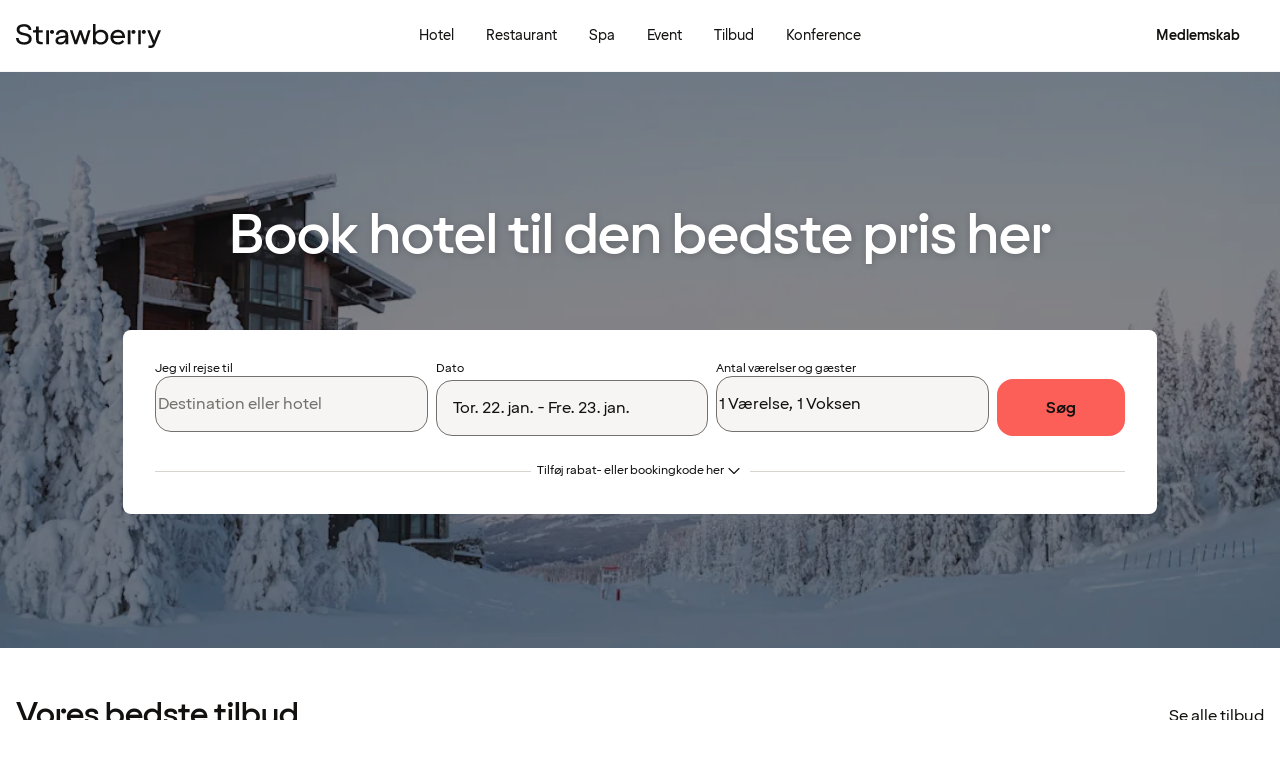

--- FILE ---
content_type: text/html; charset=UTF-8
request_url: https://www.strawberry.dk/
body_size: 69379
content:
<!DOCTYPE html><html lang="da">
    <head>
        <meta charset="UTF-8" />
        <title>Book hotel i Norden | Strawberry</title><meta name="description" content="Mere end 250 hoteller i Norden - vi garanterer oplevelser at mindes, til allerbedste pris. Book dit næste hotelophold nu med fleksibel afbestilling."/><meta name="og:type" content="website"/><meta property="og:title" content="Book hotel i Norden | Strawberry"/><meta property="og:description" content="Mere end 250 hoteller i Norden - vi garanterer oplevelser at mindes, til allerbedste pris. Book dit næste hotelophold nu med fleksibel afbestilling."/><meta property="og:image" content="https://images.ctfassets.net/nwbqij9m1jag/1NydEcUpCLaqKQKnSS7GIr/c79f124cdc3959c83a5c2bf1d18d75f1/Exterior-skiarea-Copperhill.jpg"/><meta property="og:url" content="https://www.strawberry.dk"/><meta name="facebook-domain-verification" content="otpq56tro4ltt8so7yr6vk5drqqw0d"/><link rel="alternate" hreflang="sv" href="https://www.strawberry.se/"/><link rel="alternate" hreflang="no" href="https://www.strawberry.no/"/><link rel="alternate" hreflang="da" href="https://www.strawberry.dk/"/><link rel="alternate" hreflang="fi" href="https://www.strawberry.fi/"/><link rel="alternate" hreflang="en" href="https://www.strawberryhotels.com/"/><meta name="viewport" content="width=device-width, initial-scale=1.0"/>
        <link rel="icon" href="/icons/favicon.ico" type="image/x-icon" />
        <link rel="apple-touch-icon" href="/icons/app-icons/strawberry_apple_icon.png" />
        <link rel="apple-touch-icon-precomposed" href="/icons/app-icons/strawberry_apple_icon-precomposed.png" />
        <link rel="apple-touch-icon" sizes="57x57" href="/icons/app-icons/strawberry_apple_icon_57.png" />
        <link rel="apple-touch-icon" sizes="72x72" href="/icons/app-icons/strawberry_apple_icon_72.png" />
        <link rel="apple-touch-icon" sizes="76x76" href="/icons/app-icons/strawberry_apple_icon_76.png" />
        <link rel="apple-touch-icon" sizes="114x114" href="/icons/app-icons/strawberry_apple_icon_114.png" />
        <link rel="apple-touch-icon" sizes="120x120" href="/icons/app-icons/strawberry_apple_icon_120.png">
        <link rel="apple-touch-icon-precomposed" sizes="120x120" href="/icons/app-icons/strawberry_apple_icon-precomposed_120.png">
        <link rel="apple-touch-icon" sizes="144x144" href="/icons/app-icons/strawberry_apple_icon_144.png" />
        <link rel="apple-touch-icon-precomposed" sizes="144x144" href="/icons/app-icons/strawberry_apple_icon-precomposed_144.png" />
        <link rel="apple-touch-icon" sizes="152x152" href="/icons/app-icons/strawberry_apple_icon_152.png" />
        <link rel="apple-touch-icon-precomposed" sizes="152x152" href="/icons/app-icons/strawberry_apple_icon-precomposed_152.png" />
        <link rel="apple-touch-icon" sizes="180x180" href="/icons/app-icons/strawberry_apple_icon_180.png" />
        <link rel="apple-touch-icon" sizes="192x192" href="/icons/app-icons/strawberry_apple_icon_192.png" />
        <style nonce="QTGxjUg5Ufnu7+KJVDy8AA==">
        @font-face {
            font-family: 'SpennLogo';
            src: url('/@explore/1.3.216/fonts/SpennLogo-Regular.ttf') format('truetype');
            font-weight: normal;
            font-style: normal;
        }
        </style>
        <link rel="stylesheet" href="https://design-system.webprod.eberry.digital/1.6.7/dist/index.min.css" />
        <link rel="stylesheet" href="/@explore/1.3.216/css/main.css?v=1.3.216" />
        <link rel="canonical" href="https://www.strawberry.dk/" />
        <script nonce="QTGxjUg5Ufnu7+KJVDy8AA==">
        if (window.trustedTypes && window.trustedTypes.createPolicy) {
            window.trustedTypes.createPolicy('default', {
            createHTML: string => string,
            createScriptURL: string => string,
            createScript: string => string,
            });
        }</script>
        <script nonce="QTGxjUg5Ufnu7+KJVDy8AA==">
        (function(w,d,s,l,i){w[l]=w[l]||[];w[l].push({'gtm.start':
        new Date().getTime(),event:'gtm.js'});var f=d.getElementsByTagName(s)[0],
        j=d.createElement(s),dl=l!='dataLayer'?'&l='+l:'';j.async=true;j.src=
        'https://www.googletagmanager.com/gtm.js?id='+i+dl;f.parentNode.insertBefore(j,f);
        })(window,document,'script','dataLayer', 'GTM-MDVQDL2');
        </script>
      <style>.css-yzoe38{position:absolute;width:1px;height:1px;margin:-1px;padding:0;overflow:hidden;clip:rect(0, 0, 0, 0);border:0;}.css-ecwttw{display:-webkit-inline-box;display:-webkit-inline-flex;display:-ms-inline-flexbox;display:inline-flex;background:transparent;vertical-align:middle;}.css-k42spq{background-color:#FFFFFF;position:relative;}.css-k42spq::before{content:"";position:absolute;top:0;right:0;bottom:0;left:0;background-color:transparent;-webkit-transition:background-color 400ms ease-out;transition:background-color 400ms ease-out;border-radius:inherit;cursor:pointer;pointer-events:none;}.css-k42spq:hover::before{background-color:rgba(18,17,16,0.05);}.css-k42spq:active::before{background-color:rgba(18,17,16,0.08);}@-webkit-keyframes animation-gpu703{from{-webkit-transform:rotate(0deg);-moz-transform:rotate(0deg);-ms-transform:rotate(0deg);transform:rotate(0deg);}to{-webkit-transform:rotate(360deg);-moz-transform:rotate(360deg);-ms-transform:rotate(360deg);transform:rotate(360deg);}}@keyframes animation-gpu703{from{-webkit-transform:rotate(0deg);-moz-transform:rotate(0deg);-ms-transform:rotate(0deg);transform:rotate(0deg);}to{-webkit-transform:rotate(360deg);-moz-transform:rotate(360deg);-ms-transform:rotate(360deg);transform:rotate(360deg);}}.css-xv9mz{visibility:visible;}.css-xv9mz.is-loading{visibility:hidden;}.css-12e7zfq{font-family:var(--strawberry-sans-text);font-size:1rem;font-weight:700;line-height:1.5rem;letter-spacing:0;}.css-ecrqbi{font-family:var(--strawberry-sans-text);font-size:0.875rem;font-weight:400;line-height:1.25rem;letter-spacing:0;}.css-70qvj9{display:-webkit-box;display:-webkit-flex;display:-ms-flexbox;display:flex;-webkit-align-items:center;-webkit-box-align:center;-ms-flex-align:center;align-items:center;}.css-bi9hty{display:-webkit-box;display:-webkit-flex;display:-ms-flexbox;display:flex;-webkit-flex-direction:column;-ms-flex-direction:column;flex-direction:column;gap:0.25rem;-webkit-align-self:stretch;-ms-flex-item-align:stretch;align-self:stretch;}.css-gsowru{font-family:var(--strawberry-sans-text);font-size:1rem;font-weight:400;line-height:1.5rem;letter-spacing:0;color:#121110;display:-webkit-box;display:-webkit-flex;display:-ms-flexbox;display:flex;-webkit-align-items:center;-webkit-box-align:center;-ms-flex-align:center;align-items:center;padding:0.5rem 0;gap:0.75rem;cursor:pointer;}.css-gsowru input[type="checkbox"]{-webkit-appearance:none;-moz-appearance:none;-ms-appearance:none;appearance:none;margin:0;width:1.125rem;height:1.125rem;-webkit-flex-shrink:0;-ms-flex-negative:0;flex-shrink:0;border-radius:0.25rem;border:2px solid #403D3B;background:#FFFFFF;margin-bottom:0.125rem;}.css-gsowru input[type="checkbox"]:checked{border:2px solid #5A0032;background:#5A0032;}.css-1g8fsvo{position:relative;height:1.5rem;width:1.5rem;display:-webkit-box;display:-webkit-flex;display:-ms-flexbox;display:flex;-webkit-align-items:center;-webkit-box-align:center;-ms-flex-align:center;align-items:center;-webkit-box-pack:center;-ms-flex-pack:center;-webkit-justify-content:center;justify-content:center;}.css-qodox{font-family:var(--strawberry-sans-text);font-size:0.75rem;font-weight:400;line-height:0.875rem;letter-spacing:0;color:#121110;display:-webkit-box;display:-webkit-flex;display:-ms-flexbox;display:flex;gap:0.25rem;padding-inline:0.25rem;text-align:left;}.css-1v0j7p4{position:relative;display:-webkit-box;display:-webkit-flex;display:-ms-flexbox;display:flex;-webkit-flex-direction:column;-ms-flex-direction:column;flex-direction:column;gap:0.25rem;}.css-15jxm6k{font-family:Roboto-Regular;font-size:0.75rem;line-height:1rem;color:#74706D;text-align:center;white-space:normal;}.css-15jxm6k a{color:inherit;-webkit-text-decoration:underline;text-decoration:underline;}.css-1o8t5bc{display:-webkit-box;display:-webkit-flex;display:-ms-flexbox;display:flex;-webkit-flex-direction:column;-ms-flex-direction:column;flex-direction:column;-webkit-box-pack:center;-ms-flex-pack:center;-webkit-justify-content:center;justify-content:center;-webkit-align-items:center;-webkit-box-align:center;-ms-flex-align:center;align-items:center;gap:1.5rem;margin-bottom:1.5rem;padding:1rem;background-color:#F7F5F3;border-radius:2rem;}.css-n94ycb{display:-webkit-box;display:-webkit-flex;display:-ms-flexbox;display:flex;-webkit-flex-direction:column;-ms-flex-direction:column;flex-direction:column;-webkit-align-items:center;-webkit-box-align:center;-ms-flex-align:center;align-items:center;justify-items:center;gap:0.5rem;white-space:normal;text-align:center;}.css-n94ycb h3{font-weight:700;}.css-n94ycb p{font-size:0.875rem;}.css-geg32f{display:-webkit-box;display:-webkit-flex;display:-ms-flexbox;display:flex;-webkit-box-pack:space-around;-ms-flex-pack:space-around;-webkit-justify-content:space-around;justify-content:space-around;-webkit-align-items:center;-webkit-box-align:center;-ms-flex-align:center;align-items:center;width:100%;}.css-1ynukcf{display:-webkit-box;display:-webkit-flex;display:-ms-flexbox;display:flex;-webkit-flex-direction:column;-ms-flex-direction:column;flex-direction:column;-webkit-align-items:center;-webkit-box-align:center;-ms-flex-align:center;align-items:center;}.css-1ynukcf span{font-size:0.875rem;line-height:1.5rem;}.css-d3le45{display:-webkit-box;display:-webkit-flex;display:-ms-flexbox;display:flex;-webkit-flex-direction:column;-ms-flex-direction:column;flex-direction:column;gap:1.5rem;padding-bottom:1.5rem;}.css-jy9zvc{display:-webkit-box;display:-webkit-flex;display:-ms-flexbox;display:flex;-webkit-box-pack:justify;-webkit-justify-content:space-between;justify-content:space-between;-webkit-box-flex-wrap:wrap;-webkit-flex-wrap:wrap;-ms-flex-wrap:wrap;flex-wrap:wrap;gap:0.5rem;}.css-1e17ois{font-family:var(--strawberry-sans-display);font-size:1.5rem;font-weight:500;line-height:2rem;letter-spacing:0;padding-bottom:1.5rem;text-align:center;}@media (min-width: 45rem){.css-1e17ois{font-family:var(--strawberry-sans-display);font-size:2rem;font-weight:500;line-height:2.5rem;letter-spacing:0;padding-bottom:2rem;}}@-webkit-keyframes animation-15eb8q2{from{-webkit-transform:translateY(100%);-moz-transform:translateY(100%);-ms-transform:translateY(100%);transform:translateY(100%);}to{-webkit-transform:translateY(0%);-moz-transform:translateY(0%);-ms-transform:translateY(0%);transform:translateY(0%);}}@keyframes animation-15eb8q2{from{-webkit-transform:translateY(100%);-moz-transform:translateY(100%);-ms-transform:translateY(100%);transform:translateY(100%);}to{-webkit-transform:translateY(0%);-moz-transform:translateY(0%);-ms-transform:translateY(0%);transform:translateY(0%);}}@-webkit-keyframes animation-98rtj8{from{-webkit-transform:translateY(0%);-moz-transform:translateY(0%);-ms-transform:translateY(0%);transform:translateY(0%);}to{-webkit-transform:translateY(100%);-moz-transform:translateY(100%);-ms-transform:translateY(100%);transform:translateY(100%);}}@keyframes animation-98rtj8{from{-webkit-transform:translateY(0%);-moz-transform:translateY(0%);-ms-transform:translateY(0%);transform:translateY(0%);}to{-webkit-transform:translateY(100%);-moz-transform:translateY(100%);-ms-transform:translateY(100%);transform:translateY(100%);}}@-webkit-keyframes animation-nw9qul{from{opacity:0;}to{opacity:1;}}@keyframes animation-nw9qul{from{opacity:0;}to{opacity:1;}}@-webkit-keyframes animation-1s12gfi{from{opacity:1;}to{opacity:0;}}@keyframes animation-1s12gfi{from{opacity:1;}to{opacity:0;}}@-webkit-keyframes animation-16hiiqf{from{opacity:0;}to{opacity:1;}}@keyframes animation-16hiiqf{from{opacity:0;}to{opacity:1;}}@-webkit-keyframes animation-w5phax{from{opacity:0;}to{opacity:1;}}@keyframes animation-w5phax{from{opacity:0;}to{opacity:1;}}.css-1s5u4th-modal{display:-webkit-box;display:-webkit-flex;display:-ms-flexbox;display:flex;-webkit-flex-direction:column;-ms-flex-direction:column;flex-direction:column;background-color:#FFFFFF;box-shadow:0 0 0.25rem 0 rgba(0, 0, 0, 0.15);height:100%;line-height:1.5;width:100vw;right:0;font-size:1rem;}@media (min-width: 52.5rem){.css-1s5u4th-modal{max-height:calc(100vh - (100px + 1rem));margin-top:0.8rem;border-radius:0.5rem;height:-webkit-max-content;height:-moz-max-content;height:max-content;max-width:none;overflow-y:auto;width:25rem;}}.css-n1y1gt-modalHeader{margin-bottom:0;display:-webkit-box;display:-webkit-flex;display:-ms-flexbox;display:flex;position:relative;padding:1.25rem;border-bottom-width:1px;border-bottom-style:solid;border-color:#D8D4D0;}@media (min-width: 52.5rem){.css-n1y1gt-modalHeader{display:none;}}.css-1bx8jg3{font-family:var(--strawberry-sans-display);font-size:1.25rem;font-weight:500;line-height:1.5rem;letter-spacing:0;width:100%;}.css-74w2qs-modalBody{height:100%;padding:1.5rem;overflow-y:auto;scrollbar-color:#D8D4D0 transparent;scrollbar-width:thin;}.css-74w2qs-modalBody::-webkit-scrollbar{width:0.5rem;}.css-74w2qs-modalBody::-webkit-scrollbar-track{background-color:transparent;}.css-74w2qs-modalBody::-webkit-scrollbar-thumb{border-radius:0.5rem;background-color:#D8D4D0;}@media (min-width: 52.5rem){.css-1k7pbcl{position:relative;}}.css-tezzan{font-family:var(--strawberry-sans-text);font-size:0.875rem;font-weight:400;line-height:1.25rem;letter-spacing:0;color:#121110;}@-webkit-keyframes animation-prb29x{from{opacity:0;}to{opacity:1;}}@keyframes animation-prb29x{from{opacity:0;}to{opacity:1;}}.css-45ipp5{display:-webkit-box;display:-webkit-flex;display:-ms-flexbox;display:flex;background-color:transparent;border:none;padding:0 0 0 0.5rem;color:#121110;}@media (min-width: 68.75rem){.css-45ipp5{display:none;}}.css-45ipp5:hover{cursor:pointer;}.css-11pmdn9{position:-webkit-sticky;position:sticky;height:4rem;width:100%;top:0;z-index:4;-webkit-transition:top 0.3s;transition:top 0.3s;white-space:nowrap;background-color:#FFFFFF;border-bottom:1px solid #F7F5F3;}@media (min-width: 37.5rem){.css-11pmdn9{height:4.5rem;}}.css-11pmdn9.hidden{top:-4rem;}@media (min-width: 37.5rem){.css-11pmdn9.hidden{top:-4.5rem;}}.css-m44j3j{font-size:0.875rem;display:-webkit-box;display:-webkit-flex;display:-ms-flexbox;display:flex;height:4rem;-webkit-box-pack:justify;-webkit-justify-content:space-between;justify-content:space-between;-webkit-align-items:center;-webkit-box-align:center;-ms-flex-align:center;align-items:center;padding:0 1rem;}.css-m44j3j .login-modal{right:0;}@media (min-width: 37.5rem){.css-m44j3j{height:4.5rem;}}.css-15c13yl{height:100%;display:-webkit-box;display:-webkit-flex;display:-ms-flexbox;display:flex;-webkit-align-items:center;-webkit-box-align:center;-ms-flex-align:center;align-items:center;}.css-112obrn{outline-offset:-2px;}.css-112obrn:focus-visible>svg{border:none;outline:2px solid #121110;height:100%;}.css-9s4ob9{padding-right:0.75rem;min-width:0;-webkit-flex-shrink:1;-ms-flex-negative:1;flex-shrink:1;width:auto;display:-webkit-box;display:-webkit-flex;display:-ms-flexbox;display:flex;-webkit-align-items:center;-webkit-box-align:center;-ms-flex-align:center;align-items:center;}@media (min-width: 52.5rem){.css-9s4ob9{width:16rem;}}.css-1mo77ig{display:-webkit-box;display:-webkit-flex;display:-ms-flexbox;display:flex;gap:0.3rem;-webkit-align-items:center;-webkit-box-align:center;-ms-flex-align:center;align-items:center;}.css-jup114{font-family:var(--strawberry-sans-text);font-size:1rem;font-weight:700;line-height:1.5rem;letter-spacing:0;color:#121110;}.css-1e20dwo{margin:1rem 0;}.css-1e20dwo:last-child{margin-bottom:0;}.css-gdx34n{font-family:var(--strawberry-sans-text);font-size:1rem;font-weight:400;line-height:1.5rem;letter-spacing:0;-webkit-text-decoration:none;text-decoration:none;color:#121110;}.css-icb1op-dropdown-content{display:-webkit-box;display:-webkit-flex;display:-ms-flexbox;display:flex;-webkit-box-pack:justify;-webkit-justify-content:space-between;justify-content:space-between;-webkit-align-items:center;-webkit-box-align:center;-ms-flex-align:center;align-items:center;pointer-events:none;gap:0.5rem;position:relative;z-index:1;}.css-1wz0bw-default-title{font-family:var(--strawberry-sans-text);font-size:0.875rem;font-weight:700;line-height:1.25rem;letter-spacing:0;color:#121110;}.css-xr06sa{position:absolute;left:-9999px;visibility:hidden;}.css-1vbkpbc-footerContainer{display:-webkit-box;display:-webkit-flex;display:-ms-flexbox;display:flex;-webkit-box-pack:center;-ms-flex-pack:center;-webkit-justify-content:center;justify-content:center;-webkit-align-items:center;-webkit-box-align:center;-ms-flex-align:center;align-items:center;border-top:1px solid #D8D4D0;background-color:#F7F5F3;}.css-bb9t8o-footerWrapper{display:-webkit-box;display:-webkit-flex;display:-ms-flexbox;display:flex;-webkit-flex-direction:column;-ms-flex-direction:column;flex-direction:column;-webkit-box-pack:space-around;-ms-flex-pack:space-around;-webkit-justify-content:space-around;justify-content:space-around;gap:2rem;padding:2.5rem 0 2rem;}@media (min-width: 52.5rem){.css-bb9t8o-footerWrapper{gap:3.5rem;padding:3rem 0 2rem;}}.css-1n3zds-desktopNavSection{width:100%;gap:1.5rem;padding:0 1rem;display:-webkit-box;display:-webkit-flex;display:-ms-flexbox;display:flex;-webkit-flex-direction:column;-ms-flex-direction:column;flex-direction:column;}.css-1n3zds-desktopNavSection h3{font-family:var(--strawberry-sans-text);font-size:1.25rem;font-weight:700;line-height:1.75rem;letter-spacing:0;}.css-1n3zds-desktopNavSection ul{display:-webkit-box;display:-webkit-flex;display:-ms-flexbox;display:flex;width:100%;-webkit-flex-direction:column;-ms-flex-direction:column;flex-direction:column;gap:0.5rem;}.css-1n3zds-desktopNavSection ul li{list-style:none;}.css-1n3zds-desktopNavSection ul li a{-webkit-text-decoration:none;text-decoration:none;line-height:1.5rem;}.css-ppnqck-footerSub{display:-webkit-box;display:-webkit-flex;display:-ms-flexbox;display:flex;-webkit-flex-direction:column;-ms-flex-direction:column;flex-direction:column;-webkit-box-pack:justify;-webkit-justify-content:space-between;justify-content:space-between;-webkit-align-items:center;-webkit-box-align:center;-ms-flex-align:center;align-items:center;padding:1rem 0 2rem;gap:2.625rem;}@media (min-width: 37.5rem){.css-ppnqck-footerSub{-webkit-flex-direction:row;-ms-flex-direction:row;flex-direction:row;padding:1rem 2rem;}}@media (min-width: 52.5rem){.css-ppnqck-footerSub{-webkit-flex-direction:row;-ms-flex-direction:row;flex-direction:row;-webkit-align-items:unset;-webkit-box-align:unset;-ms-flex-align:unset;align-items:unset;padding:0 1rem;}}.css-1nefyvw{display:-webkit-box;display:-webkit-flex;display:-ms-flexbox;display:flex;-webkit-flex-direction:column;-ms-flex-direction:column;flex-direction:column;-webkit-box-pack:center;-ms-flex-pack:center;-webkit-justify-content:center;justify-content:center;-webkit-align-content:center;-ms-flex-line-pack:center;align-content:center;gap:1.5rem;text-align:center;}.css-1547cfm{display:-webkit-box;display:-webkit-flex;display:-ms-flexbox;display:flex;-webkit-flex-direction:column;-ms-flex-direction:column;flex-direction:column;-webkit-box-pack:center;-ms-flex-pack:center;-webkit-justify-content:center;justify-content:center;-webkit-align-items:center;-webkit-box-align:center;-ms-flex-align:center;align-items:center;gap:.875rem;}@media (min-width: 45rem){.css-1547cfm{-webkit-align-items:flex-end;-webkit-box-align:flex-end;-ms-flex-align:flex-end;align-items:flex-end;}}.css-1547cfm img{width:7rem;}.css-1547cfm p{font-size:.875rem;}.css-gajuu4-bottom-footer-section{padding:1.5rem 1rem;background-color:#F7F5F3;border-top:1px solid #D8D4D0;display:-webkit-box;display:-webkit-flex;display:-ms-flexbox;display:flex;-webkit-box-pack:center;-ms-flex-pack:center;-webkit-justify-content:center;justify-content:center;}@media (min-width: 37.5rem){.css-gajuu4-bottom-footer-section{padding:1.5rem 1rem;}}.css-1fsgg7z{width:80rem;display:-webkit-box;display:-webkit-flex;display:-ms-flexbox;display:flex;-webkit-flex-direction:column-reverse;-ms-flex-direction:column-reverse;flex-direction:column-reverse;gap:1rem;}@media (min-width: 22rem){.css-1fsgg7z{padding:0 1rem;-webkit-flex-direction:row;-ms-flex-direction:row;flex-direction:row;-webkit-box-pack:justify;-webkit-justify-content:space-between;justify-content:space-between;-webkit-align-items:center;-webkit-box-align:center;-ms-flex-align:center;align-items:center;}}.css-czz177{display:-webkit-box;display:-webkit-flex;display:-ms-flexbox;display:flex;gap:1.5rem;}.css-czz177 a:link,.css-czz177 a:visited{display:-webkit-box;display:-webkit-flex;display:-ms-flexbox;display:flex;-webkit-align-items:center;-webkit-box-align:center;-ms-flex-align:center;align-items:center;-webkit-text-decoration:none;text-decoration:none;color:#121110;}.css-ekwgh3-content-container{position:relative;height:100%;overflow:hidden;}.css-ekwgh3-content-container:hover .scroll-button{visibility:visible;opacity:1;}.css-ekwgh3-content-container:hover .scroll-button span{width:2.5rem;height:2.5rem;}.css-xau7cw-horizontal-wrapper>*:first-child{overflow-y:hidden;white-space:nowrap;scrollbar-width:none;}.css-xau7cw-horizontal-wrapper>*:first-child::-webkit-scrollbar{display:none;}.css-xau7cw-horizontal-wrapper>*:first-child::-webkit-scrollbar-thumb{display:none;}.css-m1fyp5-horizontal-bar{position:relative;bottom:0;left:0;height:0.25rem;width:100%;background-color:#1211100D;border-radius:1rem;}.css-v698f2{aspect-ratio:0.6666666666666666;width:100%;object-fit:cover;}@media (min-width: 45rem){.css-v698f2{aspect-ratio:2.62;}}@media (min-width: 105rem){.css-v698f2{aspect-ratio:4;}}@media (max-width: calc(45rem - 1px)){.css-v698f2{max-height:calc(100vh - 4.375rem);}}.css-zm781f-bottom-nav{height:calc(4.375rem + env(safe-area-inset-bottom));border-top:1px solid #F7F5F3;background:#FFFFFF;display:none;padding:0 1.25rem calc(0.625rem + env(safe-area-inset-bottom, 0px)) 1.25rem;position:fixed;-webkit-transition:bottom 0.3s;transition:bottom 0.3s;white-space:nowrap;bottom:0;left:0;width:100%;z-index:2;}@media (min-width: 37.5rem){.css-zm781f-bottom-nav{padding:0 4.5rem calc(0.625rem + env(safe-area-inset-bottom, 0px)) 4.5rem;}}@media (min-width: 52.5rem){.css-zm781f-bottom-nav{padding:0 8.5rem calc(0.625rem + env(safe-area-inset-bottom, 0px)) 8.5rem;}}@media (max-width: 68.75rem){.css-zm781f-bottom-nav{display:-webkit-box;display:-webkit-flex;display:-ms-flexbox;display:flex;}}.css-zm781f-bottom-nav.scrolled-down{bottom:calc(-4.375rem - env(safe-area-inset-bottom));}.css-nj05am{width:100%;-webkit-flex-direction:row;-ms-flex-direction:row;flex-direction:row;-webkit-box-pack:justify;-webkit-justify-content:space-between;justify-content:space-between;-webkit-align-items:center;-webkit-box-align:center;-ms-flex-align:center;align-items:center;display:-webkit-box;display:-webkit-flex;display:-ms-flexbox;display:flex;}.css-hyxlzm{position:relative;display:-webkit-box;display:-webkit-flex;display:-ms-flexbox;display:flex;}.destination-search .search-list{padding:1.5rem 1rem;}@media(min-width: 52.5rem){.destination-search .search-list{padding:1rem;}}.destination-search .search-list .search-hit{width:100%;display:grid;grid-template-columns:1.5rem 1fr 1.5rem;gap:1rem;padding:.5rem 1rem;-webkit-text-decoration:none;text-decoration:none;}.destination-search .search-list .search-hit.hotel{grid-template-columns:1.5rem 1fr;}.destination-search .search-list .search-hit:focus{background:var(--strawberry-warmgray-1);border-radius:.5rem;}.destination-search .search-list .content{pointer-events:none;}.destination-search .search-list .sds-icon{-webkit-align-self:center;-ms-flex-item-align:center;align-self:center;pointer-events:none;}.destination-search .search-list .hit-heading{font-size:.875rem;line-height:1.25rem;font-weight:bold;pointer-events:none;}.destination-search .search-list .hit-label{font-size:.75rem;line-height:1rem;color:var(--strawberry-warmgray-3);pointer-events:none;}.destination-search .search-list .hotel-count{border:1px solid #5a0032;border-radius:999px;width:1.5rem;height:1.5rem;padding-top:.125rem;font-size:.75rem;text-align:center;-webkit-align-self:center;-ms-flex-item-align:center;align-self:center;color:#5a0032;pointer-events:none;line-height:1.25rem;}.destination-search .search-list h3{font-family:var(--strawberry-sans-display);font-size:1.25rem;line-height:1.5rem;padding:1.5rem 0 1rem;pointer-events:none;}.css-96pmiy{padding:0 0 1rem 0;display:-webkit-box;display:-webkit-flex;display:-ms-flexbox;display:flex;-webkit-box-pack:center;-ms-flex-pack:center;-webkit-justify-content:center;justify-content:center;-webkit-flex-direction:column;-ms-flex-direction:column;flex-direction:column;}@media (min-width: 52.5rem){.css-96pmiy{padding:1.5rem 0 2rem 0;max-width:none;}}.css-1vy2kpr-discountToggle{font-family:var(--strawberry-sans-text);font-size:0.75rem;font-weight:400;line-height:1rem;letter-spacing:0;color:#121110;cursor:pointer;border:none;background-color:transparent;min-width:-webkit-fit-content;min-width:-moz-fit-content;min-width:fit-content;display:-webkit-box;display:-webkit-flex;display:-ms-flexbox;display:flex;-webkit-align-items:center;-webkit-box-align:center;-ms-flex-align:center;align-items:center;gap:0.5rem;}.css-2214iy{display:-webkit-box;display:-webkit-flex;display:-ms-flexbox;display:flex;-webkit-align-items:center;-webkit-box-align:center;-ms-flex-align:center;align-items:center;padding:.5rem 0 1.5rem 0;}@media (min-width: 52.5rem){.css-2214iy{padding:0;}}.css-2214iy button{-webkit-box-flex:1;-webkit-flex-grow:1;-ms-flex-positive:1;flex-grow:1;}.css-2214iy hr{border:0;height:1px;background-color:#D8D4D0;width:100%;-webkit-flex-shrink:1;-ms-flex-negative:1;flex-shrink:1;}.css-1ewq35x-datePickerStyle{position:relative;}@media (max-width: calc(52.5rem - 1px)){.css-1ewq35x-datePickerStyle{margin-bottom:1rem;}}.css-1ewq35x-datePickerStyle input:hover{cursor:pointer;}.search-bar{width:100%;margin:0 auto;padding:1rem 1rem 0 1rem;}@media(min-width: 52.5rem){.search-bar{padding:2rem 2rem 0 2rem;max-width:none;}}.search-bar .sds-c-input{width:100%;margin-bottom:1rem;}@media(min-width: 52.5rem){.search-bar .sds-c-input{margin:0;}}.search-bar .sds-c-input--md .sds-icon{top:unset;}@media(min-width: 52.5rem){.search-bar .search-bar-form{display:grid;grid-template-columns:4fr 4fr 4fr 1fr;gap:.5rem;}.search-bar .sds-c-input{position:relative;}.search-bar .sds-c-modal--dom-stationary,.search-bar .sds-c-popover{margin:1rem 0;left:50%;-webkit-transform:translateX(-50%);-moz-transform:translateX(-50%);-ms-transform:translateX(-50%);transform:translateX(-50%);}}.search-bar #rooms{display:-webkit-box;display:-webkit-flex;display:-ms-flexbox;display:flex;-webkit-flex-direction:column;-ms-flex-direction:column;flex-direction:column;-webkit-align-items:flex-start;-webkit-box-align:flex-start;-ms-flex-align:flex-start;align-items:flex-start;padding:1.5rem 1rem;gap:1.5rem;height:100%;}@media(min-width: 52.5rem){.search-bar #rooms{padding:1rem;height:unset;}}.search-bar #rooms .room{display:-webkit-box;display:-webkit-flex;display:-ms-flexbox;display:flex;-webkit-flex-direction:column;-ms-flex-direction:column;flex-direction:column;gap:1.5rem;width:100%;}.search-bar #rooms .room__title{font-size:1.25rem;font-weight:500;line-height:1.5rem;}.search-bar #rooms .room .section{display:-webkit-box;display:-webkit-flex;display:-ms-flexbox;display:flex;-webkit-flex-direction:column;-ms-flex-direction:column;flex-direction:column;gap:1.5rem;}.search-bar #rooms .room .section__info{display:-webkit-box;display:-webkit-flex;display:-ms-flexbox;display:flex;-webkit-box-pack:justify;-webkit-justify-content:space-between;justify-content:space-between;font-size:.875rem;}.search-bar #rooms .room .section__info-title{font-weight:bold;}.search-bar #rooms .room .child-select-wrapper{display:-webkit-box;display:-webkit-flex;display:-ms-flexbox;display:flex;-webkit-box-pack:justify;-webkit-justify-content:space-between;justify-content:space-between;gap:.5rem;-webkit-box-flex-wrap:wrap;-webkit-flex-wrap:wrap;-ms-flex-wrap:wrap;flex-wrap:wrap;}.search-bar #rooms .room .child-select-wrapper label{-webkit-box-flex:2;-webkit-flex-grow:2;-ms-flex-positive:2;flex-grow:2;-webkit-align-self:flex-start;-ms-flex-item-align:flex-start;align-self:flex-start;width:100%;font-size:.75rem;}.search-bar #rooms .room .child-select-wrapper select{-webkit-flex:1;-ms-flex:1;flex:1;width:100%;-webkit-align-self:flex-end;-ms-flex-item-align:flex-end;align-self:flex-end;height:3.5rem;font-size:.875rem;border-radius:12px;border:1px rgba(0,0,0,0) solid;font-family:var(--strawberry-sans-text);padding:12px 16px;background:#f7f5f3 no-repeat calc(100% - 1rem) url("/icons/chevron-down.svg");-webkit-appearance:none;-moz-appearance:none;-ms-appearance:none;appearance:none;}.search-bar #rooms .room .child-select-wrapper select.invalid{border-color:#c52924;}.search-bar #rooms .room .child-select-wrapper .invalid__helper-text{color:#c52924;font-weight:700;font-size:.75rem;line-height:1rem;-webkit-box-flex:2;-webkit-flex-grow:2;-ms-flex-positive:2;flex-grow:2;-webkit-align-self:flex-end;-ms-flex-item-align:flex-end;align-self:flex-end;width:100%;}.search-bar #rooms .limit-error{padding-bottom:1.5rem;}.search-bar #rooms .limit-error__content{border-radius:.875rem;padding:.75rem 1rem;background-color:var(--strawberry-warmgray-1);}.search-bar #rooms .room-action__remove,.search-bar #rooms .room-action__add{font-family:var(--strawberry-sans-text);font-size:.875rem;background:none;cursor:pointer;border:none;display:-webkit-box;display:-webkit-flex;display:-ms-flexbox;display:flex;-webkit-align-items:center;-webkit-box-align:center;-ms-flex-align:center;align-items:center;gap:.5rem;padding:unset;padding-bottom:1.5rem;}.search-bar #rooms .room-action__remove:disabled,.search-bar #rooms .room-action__remove:disabled .sds-icon,.search-bar #rooms .room-action__add:disabled,.search-bar #rooms .room-action__add:disabled .sds-icon{border-color:var(--strawberry-warmgray-2);color:rgba(var(--strawberry-warmgray-3), 0.5);pointer-events:none;}.search-bar #rooms .room-action__remove{-webkit-text-decoration:underline;text-decoration:underline;text-align:right;-webkit-box-pack:end;-ms-flex-pack:end;-webkit-justify-content:flex-end;justify-content:flex-end;}.destination-search .sds-c-popover__body{display:-webkit-box;display:-webkit-flex;display:-ms-flexbox;display:flex;-webkit-flex-direction:column;-ms-flex-direction:column;flex-direction:column;-webkit-align-items:flex-start;-webkit-box-align:flex-start;-ms-flex-align:flex-start;align-items:flex-start;padding:1.5rem 1rem;height:100%;}@media(min-width: 52.5rem){.destination-search .sds-c-popover__body{padding:1rem;height:unset;}}@media(min-width: 52.5rem){.destination-search .sds-c-button{display:block;}}.destination-search .no-results{padding:.5rem 1rem;margin-bottom:1rem;background-color:var(--strawberry-warmgray-1);border-radius:.5rem;display:-webkit-box;display:-webkit-flex;display:-ms-flexbox;display:flex;-webkit-align-items:center;-webkit-box-align:center;-ms-flex-align:center;align-items:center;gap:1rem;}.destination-search .no-results .icon{width:2rem;height:2rem;border-radius:99rem;background-color:#c52924;color:#fff;display:-webkit-box;display:-webkit-flex;display:-ms-flexbox;display:flex;-webkit-align-items:center;-webkit-box-align:center;-ms-flex-align:center;align-items:center;-webkit-box-pack:center;-ms-flex-pack:center;-webkit-justify-content:center;justify-content:center;}.destination-search .no-results .no-results-heading{font-family:var(--strawberry-sans-display);font-size:1rem;}.destination-search .no-results .no-results-text{font-family:var(--strawberry-sans-text);font-size:.875rem;}.destination-search .search-heading{padding:1.5rem 0 .75rem;font-family:var(--strawberry-sans-display);font-size:1.25rem;line-height:1.5rem;}.destination-search .search-hit{display:grid;grid-template-columns:1.5rem 1fr 1.5rem;gap:1rem;padding:.5rem 1rem;-webkit-text-decoration:none;text-decoration:none;}.destination-search .search-hit.hotel{grid-template-columns:1.5rem 1fr;}.destination-search .search-hit:focus{background:var(--strawberry-warmgray-1);border-radius:.5rem;}.destination-search .sds-icon{-webkit-align-self:center;-ms-flex-item-align:center;align-self:center;}.destination-search .hit-heading{font-size:.875rem;line-height:1.25rem;font-weight:bold;}.destination-search .hit-label{font-size:.75rem;line-height:1rem;color:var(--strawberry-warmgray-3);}.destination-search .hotel-count{border:1px solid #5a0032;border-radius:999px;width:1.5rem;height:1.5rem;padding-top:.125rem;font-size:.75rem;text-align:center;-webkit-align-self:center;-ms-flex-item-align:center;align-self:center;color:#5a0032;}.destination-search h3{font-family:var(--strawberry-sans-display);font-size:1.25rem;line-height:1.5rem;padding:1.5rem 0 1rem;}.css-1i2uqrv-outlined-cards-root{overflow:hidden;}.css-1xg4ek4-loading-skeleton-root{margin-bottom:0;}.css-1yimkwp-loading-wrapper{overflow-x:auto;display:-webkit-box;display:-webkit-flex;display:-ms-flexbox;display:flex;gap:1rem;scrollbar-width:none;}.css-1yimkwp-loading-wrapper::-webkit-scrollbar{display:none;}.css-1qdyp60-loading-border-wrapper{border:1px solid #F7F5F3;border-radius:1rem;-webkit-flex-shrink:0;-ms-flex-negative:0;flex-shrink:0;width:12.5rem;}@media (min-width: 45rem){.css-1qdyp60-loading-border-wrapper{width:14.75rem;}}.css-dd1tra{display:-webkit-box;display:-webkit-flex;display:-ms-flexbox;display:flex;gap:0.625rem;margin-bottom:1.5rem;-webkit-flex-direction:column;-ms-flex-direction:column;flex-direction:column;}.css-1c3tkhs-recently-viewed-hotels-root{padding:2rem 1rem;}@media (min-width: 45rem){.css-1c3tkhs-recently-viewed-hotels-root{padding:3rem 1rem;}}.css-3smze{word-break:break-word;display:block;width:-webkit-fit-content;width:-moz-fit-content;width:fit-content;color:#121110;}@media (min-width: 45rem){.css-3smze{display:none;}}.css-1b724sq-section-start-page{padding:2rem 1rem;}@media (min-width: 45rem){.css-1b724sq-section-start-page{padding:3rem 1rem;}}.css-12aqkc7{display:-webkit-box;display:-webkit-flex;display:-ms-flexbox;display:flex;-webkit-box-pack:justify;-webkit-justify-content:space-between;justify-content:space-between;-webkit-align-items:center;-webkit-box-align:center;-ms-flex-align:center;align-items:center;padding-bottom:0;}@media (min-width: 45rem){.css-12aqkc7{padding-bottom:1rem;}}.css-12aqkc7 a{display:none;}@media (min-width: 45rem){.css-12aqkc7 a{display:block;}}.css-hhb6jl{font-family:var(--strawberry-sans-display);font-size:1.5rem;font-weight:500;line-height:2rem;letter-spacing:0;word-break:break-word;}@media (min-width: 52.5rem){.css-hhb6jl{font-family:var(--strawberry-sans-display);font-size:2rem;font-weight:500;line-height:2.5rem;letter-spacing:0;}}.css-1ahte1t{font-family:var(--strawberry-sans-text);font-size:1rem;font-weight:400;line-height:1.5rem;text-align:center;-webkit-text-decoration:underline;text-decoration:underline;display:-webkit-box;display:-webkit-flex;display:-ms-flexbox;display:flex;-webkit-box-pack:center;-ms-flex-pack:center;-webkit-justify-content:center;justify-content:center;-webkit-align-items:center;-webkit-box-align:center;-ms-flex-align:center;align-items:center;background-color:#1A1918;width:100%;margin:0;padding:0;-webkit-appearance:none;-moz-appearance:none;-ms-appearance:none;appearance:none;color:#FFFFFF;height:0rem;overflow:hidden;border:none;}.css-1ahte1t:hover{cursor:pointer;}.css-1ahte1t:focus{height:2.5rem;outline:none;}.css-h6ga9v{font-family:var(--strawberry-sans-text);font-size:1rem;font-weight:400;line-height:1.5rem;text-align:center;-webkit-text-decoration:underline;text-decoration:underline;display:-webkit-box;display:-webkit-flex;display:-ms-flexbox;display:flex;-webkit-box-pack:center;-ms-flex-pack:center;-webkit-justify-content:center;justify-content:center;-webkit-align-items:center;-webkit-box-align:center;-ms-flex-align:center;align-items:center;background-color:#1A1918;width:100%;margin:0;padding:0;-webkit-appearance:none;-moz-appearance:none;-ms-appearance:none;appearance:none;color:#FFFFFF;height:0rem;overflow:hidden;border:none;}.css-h6ga9v:hover{cursor:pointer;}.css-h6ga9v:focus{height:2.5rem;outline:none;}.css-h6ga9v:focus{-webkit-transition:height 300ms;transition:height 300ms;}.css-11v8dt8{font-weight:400;height:100%;-webkit-align-items:center;-webkit-box-align:center;-ms-flex-align:center;align-items:center;display:none;}.css-11v8dt8:hover{background-color:#F7F5F3;-webkit-text-decoration:none;text-decoration:none;}@media (min-width: 68.75rem){.css-11v8dt8{display:-webkit-box;display:-webkit-flex;display:-ms-flexbox;display:flex;padding:0 1rem 0 1rem;-webkit-text-decoration:none;text-decoration:none;color:#121110;}}.css-1jh70y4{height:100%;display:-webkit-box;display:-webkit-flex;display:-ms-flexbox;display:flex;-webkit-align-items:center;-webkit-box-align:center;-ms-flex-align:center;align-items:center;width:auto;}@media (min-width: 52.5rem){.css-1jh70y4{width:16rem;display:-webkit-box;display:-webkit-flex;display:-ms-flexbox;display:flex;-webkit-box-pack:end;-ms-flex-pack:end;-webkit-justify-content:flex-end;justify-content:flex-end;}}.css-rehn5c{font-weight:400;height:100%;-webkit-align-items:center;-webkit-box-align:center;-ms-flex-align:center;align-items:center;display:none;font-family:var(--strawberry-sans-text);font-size:0.875rem;font-weight:700;line-height:1.25rem;letter-spacing:0;margin-right:0.5rem;}.css-rehn5c:hover{background-color:#F7F5F3;-webkit-text-decoration:none;text-decoration:none;}@media (min-width: 68.75rem){.css-rehn5c{display:-webkit-box;display:-webkit-flex;display:-ms-flexbox;display:flex;padding:0 1rem 0 1rem;-webkit-text-decoration:none;text-decoration:none;color:#121110;}}.css-9tvov2{display:-webkit-inline-box;display:-webkit-inline-flex;display:-ms-inline-flexbox;display:inline-flex;background:transparent;vertical-align:middle;display:none;max-width:100%;}@media (min-width: 37.5rem){.css-9tvov2{display:block;}}.css-if16be{display:-webkit-inline-box;display:-webkit-inline-flex;display:-ms-inline-flexbox;display:inline-flex;background:transparent;vertical-align:middle;display:none;max-width:100%;}@media (max-width: calc(37.5rem - 1px)){.css-if16be{display:block;}}.css-1eu49j5-modalWrapper{position:fixed;inset:0;font-size:0;line-height:1;z-index:9999;pointer-events:auto;display:none;}@media (min-width: 52.5rem){.css-1eu49j5-modalWrapper{position:absolute;inset:auto;}}.css-16lkops{display:-webkit-inline-box;display:-webkit-inline-flex;display:-ms-inline-flexbox;display:inline-flex;box-sizing:border-box;-webkit-align-items:center;-webkit-box-align:center;-ms-flex-align:center;align-items:center;-webkit-text-decoration:none;text-decoration:none;-webkit-box-pack:center;-ms-flex-pack:center;-webkit-justify-content:center;justify-content:center;text-align:center;line-height:1.5rem;border-width:0.125rem;border-style:solid;font-family:var(--strawberry-sans-text);font-weight:700;color:#121110;white-space:nowrap;-webkit-transition:border-radius 0.4s ease-in-out;transition:border-radius 0.4s ease-in-out;text-overflow:ellipsis;overflow:hidden;max-width:100%;min-width:-webkit-fit-content;min-width:-moz-fit-content;min-width:fit-content;box-shadow:none;cursor:pointer;position:relative;border-radius:0.5rem;padding:calc(0.5rem - .125rem) 1rem;font-size:0.875rem;background-color:#FFD7D7;border-color:#FFD7D7;color:#5A0032;}@media (min-width: 45rem){.css-16lkops{border-radius:0.75rem;padding:calc(0.75rem  - .125rem) 1.25rem;font-size:1rem;}}.css-16lkops:hover,.css-16lkops:active{border-radius:1.6rem;}.css-16lkops:active{background:#F2C6CA;border-color:#F2C6CA;}.css-16lkops .icon>path{fill:#5A0032;}.css-16lkops:disabled{background-color:#F7F5F3;border-color:#F7F5F3;color:#8C8885;pointer-events:none;}.css-16lkops:disabled .icon>path{fill:#8C8885;}.css-16lkops.is-loading{pointer-events:none;}.css-neflyw{display:-webkit-inline-box;display:-webkit-inline-flex;display:-ms-inline-flexbox;display:inline-flex;background:transparent;vertical-align:middle;position:absolute;top:1rem;right:1rem;}.css-z3r5ox{--padding-inline:1rem;--border-width-base:1px;--border-width-focus:2px;position:relative;}.css-t7wal3{font-family:var(--strawberry-sans-text);font-size:1rem;font-weight:400;line-height:1.5rem;letter-spacing:0;color:#121110;display:inline-block;padding-inline:var(--padding-inline);width:100%;background:#F7F5F3;border-style:solid;border-width:var(--border-width-base);border-color:#74706D;height:3rem;padding-block:0.75rem;border-radius:0.75rem;}.css-t7wal3::-webkit-input-placeholder{color:#74706D;}.css-t7wal3::-moz-placeholder{color:#74706D;}.css-t7wal3:-ms-input-placeholder{color:#74706D;}.css-t7wal3::placeholder{color:#74706D;}.css-t7wal3:hover{border-color:#1A1918;}.css-t7wal3:focus{padding-inline:calc(var(--padding-inline) - var(--border-width-base));border-color:#1A1918;border-width:var(--border-width-focus);outline:none;}.css-t7wal3:disabled{color:#D8D4D0;border-color:#D8D4D0;}.css-t7wal3:disabled::-webkit-input-placeholder{color:#D8D4D0;}.css-t7wal3:disabled::-moz-placeholder{color:#D8D4D0;}.css-t7wal3:disabled:-ms-input-placeholder{color:#D8D4D0;}.css-t7wal3:disabled::placeholder{color:#D8D4D0;}.css-1y4avut{background-color:#F7F5F3;position:relative;border-radius:100%;padding:0.5rem;border:0;background-color:#F7F5F3;width:2.5rem;}.css-1y4avut::before{content:"";position:absolute;top:0;right:0;bottom:0;left:0;background-color:transparent;-webkit-transition:background-color 400ms ease-out;transition:background-color 400ms ease-out;border-radius:inherit;cursor:pointer;pointer-events:none;}.css-1y4avut:hover::before{background-color:rgba(18,17,16,0.05);}.css-1y4avut:active::before{background-color:rgba(18,17,16,0.08);}.css-1tjnbju{display:-webkit-box;display:-webkit-flex;display:-ms-flexbox;display:flex;-webkit-box-pack:center;-ms-flex-pack:center;-webkit-justify-content:center;justify-content:center;-webkit-align-items:center;-webkit-box-align:center;-ms-flex-align:center;align-items:center;width:2.75rem;height:2.75rem;background:none;border:0;cursor:pointer;position:absolute;top:50%;-webkit-transform:translateY(-50%);-moz-transform:translateY(-50%);-ms-transform:translateY(-50%);transform:translateY(-50%);z-index:1;height:1.5rem;right:1rem;right:0.5rem;}.css-120fiob{display:-webkit-inline-box;display:-webkit-inline-flex;display:-ms-inline-flexbox;display:inline-flex;background:transparent;vertical-align:middle;position:absolute;margin-left:-0.05rem;margin-bottom:0.25rem;display:none;}.css-mmsdjq{display:-webkit-inline-box;display:-webkit-inline-flex;display:-ms-inline-flexbox;display:inline-flex;box-sizing:border-box;-webkit-align-items:center;-webkit-box-align:center;-ms-flex-align:center;align-items:center;-webkit-text-decoration:none;text-decoration:none;-webkit-box-pack:center;-ms-flex-pack:center;-webkit-justify-content:center;justify-content:center;text-align:center;line-height:1.5rem;border-width:0.125rem;border-style:solid;font-family:var(--strawberry-sans-text);font-weight:700;color:#121110;white-space:nowrap;-webkit-transition:border-radius 0.4s ease-in-out;transition:border-radius 0.4s ease-in-out;text-overflow:ellipsis;overflow:hidden;max-width:100%;min-width:-webkit-fit-content;min-width:-moz-fit-content;min-width:fit-content;box-shadow:none;cursor:pointer;position:relative;background-color:transparent;border-color:transparent;-webkit-text-decoration:underline!important;text-decoration:underline!important;font-weight:400;border-radius:0.5rem;padding:calc(0.5rem - .125rem) 1rem;font-size:0.875rem;}.css-mmsdjq:hover{color:#5A0032;}.css-mmsdjq:hover .icon>path{fill:#5A0032;}.css-mmsdjq:active{color:#5A0032;background:#f2ebee;border-color:#f2ebee;}.css-mmsdjq:active .icon>path{fill:#5A0032;}.css-mmsdjq:disabled{color:#8C8885;pointer-events:none;}.css-mmsdjq:disabled .icon>path{fill:#8C8885;}.css-mmsdjq.is-loading{pointer-events:none;}.css-mmsdjq:hover,.css-mmsdjq:active{border-radius:1.3rem;}.css-1bqt23{display:-webkit-inline-box;display:-webkit-inline-flex;display:-ms-inline-flexbox;display:inline-flex;box-sizing:border-box;-webkit-align-items:center;-webkit-box-align:center;-ms-flex-align:center;align-items:center;-webkit-text-decoration:none;text-decoration:none;-webkit-box-pack:center;-ms-flex-pack:center;-webkit-justify-content:center;justify-content:center;text-align:center;line-height:1.5rem;border-width:0.125rem;border-style:solid;font-family:var(--strawberry-sans-text);font-weight:700;color:#121110;white-space:nowrap;-webkit-transition:border-radius 0.4s ease-in-out;transition:border-radius 0.4s ease-in-out;text-overflow:ellipsis;overflow:hidden;max-width:100%;min-width:-webkit-fit-content;min-width:-moz-fit-content;min-width:fit-content;box-shadow:none;cursor:pointer;position:relative;border-radius:0.75rem;padding:calc(0.75rem  - .125rem) 1.25rem;font-size:1rem;background-color:#FC5E58;border-color:#FC5E58;width:100%;}.css-1bqt23:hover,.css-1bqt23:active{border-radius:1.6rem;}.css-1bqt23:active{background:#e85651;border-color:#e85651;}.css-1bqt23:disabled{background-color:#F7F5F3;border-color:#F7F5F3;color:#8C8885;pointer-events:none;}.css-1bqt23:disabled .icon>path{fill:#8C8885;}.css-1bqt23.is-loading{pointer-events:none;}.css-6a25zc{display:-webkit-inline-box;display:-webkit-inline-flex;display:-ms-inline-flexbox;display:inline-flex;box-sizing:border-box;-webkit-align-items:center;-webkit-box-align:center;-ms-flex-align:center;align-items:center;-webkit-text-decoration:none;text-decoration:none;-webkit-box-pack:center;-ms-flex-pack:center;-webkit-justify-content:center;justify-content:center;text-align:center;line-height:1.5rem;border-width:0.125rem;border-style:solid;font-family:var(--strawberry-sans-text);font-weight:700;color:#121110;white-space:nowrap;-webkit-transition:border-radius 0.4s ease-in-out;transition:border-radius 0.4s ease-in-out;text-overflow:ellipsis;overflow:hidden;max-width:100%;min-width:-webkit-fit-content;min-width:-moz-fit-content;min-width:fit-content;box-shadow:none;cursor:pointer;position:relative;background-color:#FFD7D7;border-color:#FFD7D7;color:#5A0032;border-radius:0.75rem;padding:calc(0.75rem  - .125rem) 1.25rem;font-size:1rem;width:100%;}.css-6a25zc:active{background:#F2C6CA;border-color:#F2C6CA;}.css-6a25zc .icon>path{fill:#5A0032;}.css-6a25zc:disabled{background-color:#F7F5F3;border-color:#F7F5F3;color:#8C8885;pointer-events:none;}.css-6a25zc:disabled .icon>path{fill:#8C8885;}.css-6a25zc.is-loading{pointer-events:none;}.css-6a25zc:hover,.css-6a25zc:active{border-radius:1.6rem;}.css-v46vhv{display:-webkit-inline-box;display:-webkit-inline-flex;display:-ms-inline-flexbox;display:inline-flex;background:transparent;vertical-align:middle;margin-left:0.1rem;}.css-12zzknb-horizontal-content{width:100%;overflow:hidden;}.css-or1yz3-horizontal-filler{height:3.5rem;-webkit-align-items:center;-webkit-box-align:center;-ms-flex-align:center;align-items:center;display:none;max-width:80rem;margin:0 auto;}.css-or1yz3-horizontal-filler.scrollable{display:-webkit-box;display:-webkit-flex;display:-ms-flexbox;display:flex;}@media (min-width: 45rem){.css-or1yz3-horizontal-filler{display:none;}}.css-18rum0n{scroll-snap-type:x mandatory;padding:0.063rem;-webkit-column-gap:1rem;column-gap:1rem;}.css-18rum0n a:last-child{margin-right:0!important;}.css-1pzvwcy-label-spacing-override{scroll-snap-align:center;position:relative;outline-offset:0;padding:0;margin:1rem 0;}.css-1pzvwcy-label-spacing-override .sds-c-info-card__image img{-webkit-transition:200ms ease-in-out;transition:200ms ease-in-out;}.css-1pzvwcy-label-spacing-override:hover .sds-c-info-card__image img{border-radius:1.5rem;opacity:80%;}.css-1pzvwcy-label-spacing-override:focus-visible{outline:none;border:2px solid #121110;}@media (min-width: 45rem){.css-1pzvwcy-label-spacing-override{margin:0;}}.css-e1uqj3{display:-webkit-inline-box;display:-webkit-inline-flex;display:-ms-inline-flexbox;display:inline-flex;-webkit-align-items:center;-webkit-box-align:center;-ms-flex-align:center;align-items:center;padding:0.5rem 0.75rem 0.5rem 0.75rem;gap:0.375rem;font-family:var(--strawberry-sans-text);font-size:0.75rem;font-weight:700;line-height:1rem;letter-spacing:0.12em;text-transform:uppercase;border-radius:1.875rem;letter-spacing:0.09rem;background-color:#F7F5F3;color:#121110;position:absolute;top:0;left:0;margin:1rem;}@media (min-width: 45rem){.css-e1uqj3{left:0;}}.css-21zu86{display:-webkit-box;display:-webkit-flex;display:-ms-flexbox;display:flex;-webkit-flex-direction:column;-ms-flex-direction:column;flex-direction:column;padding:0 0.5rem;margin-top:-1rem;-webkit-box-pack:justify;-webkit-justify-content:space-between;justify-content:space-between;}@media (min-width: 52.5rem){.css-21zu86{display:none;}}.css-8irz8s{display:none;gap:2rem;-webkit-box-pack:justify;-webkit-justify-content:space-between;justify-content:space-between;}@media (min-width: 52.5rem){.css-8irz8s{display:-webkit-box;display:-webkit-flex;display:-ms-flexbox;display:flex;-webkit-flex-direction:row;-ms-flex-direction:row;flex-direction:row;}}.css-1fqz464{background-color:#FFFFFF;border-radius:0.75rem;border:1px solid #D8D4D0;height:auto;background-color:transparent;border:none;}.css-1fqz464 .accordion-content{background-color:transparent;border:none;}.css-15pz7x2{display:-webkit-box;display:-webkit-flex;display:-ms-flexbox;display:flex;-webkit-box-pack:justify;-webkit-justify-content:space-between;justify-content:space-between;width:100%;padding:1rem;-webkit-align-items:center;-webkit-box-align:center;-ms-flex-align:center;align-items:center;gap:1rem;-webkit-align-self:stretch;-ms-flex-item-align:stretch;align-self:stretch;background:transparent;list-style:none;border-radius:0.75rem;border-bottom-left-radius:0.75rem;border-bottom-right-radius:0.75rem;-webkit-transition:border-radius 0.3s ease-in-out;transition:border-radius 0.3s ease-in-out;}.css-15pz7x2::-webkit-details-marker{display:none;}.css-1le8q4c{opacity:0;display:-webkit-box;display:-webkit-flex;display:-ms-flexbox;display:flex;padding:0 1rem 1rem 1rem;-webkit-flex-direction:column;-ms-flex-direction:column;flex-direction:column;-webkit-align-items:flex-start;-webkit-box-align:flex-start;-ms-flex-align:flex-start;align-items:flex-start;gap:0.25rem;-webkit-align-self:stretch;-ms-flex-item-align:stretch;align-self:stretch;width:100%;-webkit-transition:opacity 0.3s ease-in-out;transition:opacity 0.3s ease-in-out;}.css-dvnog4-dropdown-container{background-color:#F7F5F3;position:relative;position:relative;display:block;width:-webkit-fit-content;width:-moz-fit-content;width:fit-content;height:-webkit-fit-content;height:-moz-fit-content;height:fit-content;border-radius:6.25rem;border:1px solid #D8D4D0;padding:0.5rem 0.75rem 0.5rem 0.75rem;}.css-dvnog4-dropdown-container::before{content:"";position:absolute;top:0;right:0;bottom:0;left:0;background-color:transparent;-webkit-transition:background-color 400ms ease-out;transition:background-color 400ms ease-out;border-radius:inherit;cursor:pointer;pointer-events:none;}.css-dvnog4-dropdown-container:hover::before{background-color:rgba(18,17,16,0.05);}.css-dvnog4-dropdown-container:active::before{background-color:rgba(18,17,16,0.08);}.css-dvnog4-dropdown-container:has(select:focus-visible){outline:2px solid black;outline-offset:-2px;}.css-dvnog4-dropdown-container:has(select:focus:not(:focus-visible) ){outline:none;}.css-dvnog4-dropdown-container:has(select:active){outline:none;}.css-f9klp1-pill-select{position:absolute;width:100%;outline:none;inset:0 0 auto 0;opacity:0;box-shadow:none;color:#121110;border-radius:6.25rem;text-align:left;cursor:pointer;-webkit-align-items:anchor-center;-webkit-box-align:anchor-center;-ms-flex-align:anchor-center;align-items:anchor-center;-webkit-appearance:base-select;-moz-appearance:base-select;-ms-appearance:base-select;appearance:base-select;webkit-appearance:base-select;font-family:var(--strawberry-sans-text);font-size:0.875rem;font-weight:700;line-height:1.25rem;letter-spacing:0;color:#121110;height:2.5rem;}.css-f9klp1-pill-select::picker-icon{display:none;}.css-f9klp1-pill-select:active{border:none;}.css-f9klp1-pill-select:hover{background-color:transparent;}.css-1mznqaw{display:-webkit-inline-box;display:-webkit-inline-flex;display:-ms-inline-flexbox;display:inline-flex;background:transparent;vertical-align:middle;pointer-events:none;border-radius:100%;color:#121110;top:0.625rem;height:1.25rem;width:1.25rem;}.css-1mznqaw:hover{cursor:pointer;}.css-yii76f{display:-webkit-inline-box;display:-webkit-inline-flex;display:-ms-inline-flexbox;display:inline-flex;background:transparent;vertical-align:middle;pointer-events:none;color:#121110;top:0.625rem;height:1.25rem;width:1.25rem;}.css-yii76f:hover{cursor:pointer;}.css-1vvafa4{scroll-snap-align:center;position:relative;outline-offset:0;}.css-1vvafa4 .sds-c-info-card__image img{-webkit-transition:200ms ease-in-out;transition:200ms ease-in-out;}.css-1vvafa4:focus-visible{outline:none;border:2px solid #121110;}.css-w5qf2i{display:-webkit-inline-box;display:-webkit-inline-flex;display:-ms-inline-flexbox;display:inline-flex;box-sizing:border-box;-webkit-align-items:center;-webkit-box-align:center;-ms-flex-align:center;align-items:center;-webkit-text-decoration:none;text-decoration:none;-webkit-box-pack:center;-ms-flex-pack:center;-webkit-justify-content:center;justify-content:center;text-align:center;line-height:1.5rem;border-width:0.125rem;border-style:solid;font-family:var(--strawberry-sans-text);font-weight:700;color:#121110;white-space:nowrap;-webkit-transition:border-radius 0.4s ease-in-out;transition:border-radius 0.4s ease-in-out;text-overflow:ellipsis;overflow:hidden;max-width:100%;min-width:-webkit-fit-content;min-width:-moz-fit-content;min-width:fit-content;box-shadow:none;cursor:pointer;position:relative;background-color:#FFD7D7;border-color:#FFD7D7;color:#5A0032;border-radius:1rem;padding:calc(1rem - .1rem) 1.5rem;font-size:1rem;}.css-w5qf2i:active{background:#F2C6CA;border-color:#F2C6CA;}.css-w5qf2i .icon>path{fill:#5A0032;}.css-w5qf2i:disabled{background-color:#F7F5F3;border-color:#F7F5F3;color:#8C8885;pointer-events:none;}.css-w5qf2i:disabled .icon>path{fill:#8C8885;}.css-w5qf2i.is-loading{pointer-events:none;}.css-w5qf2i:hover,.css-w5qf2i:active{border-radius:1.9rem;}.css-5cise8-nav-items{font-family:var(--strawberry-sans-text);font-size:0.75rem;font-weight:400;line-height:0.875rem;letter-spacing:0;font-weight:400;color:#1A1918;opacity:0.7;-webkit-text-decoration:none;text-decoration:none;display:-webkit-box;display:-webkit-flex;display:-ms-flexbox;display:flex;-webkit-flex-direction:column;-ms-flex-direction:column;flex-direction:column;-webkit-align-items:center;-webkit-box-align:center;-ms-flex-align:center;align-items:center;}.css-1qy9mwg{display:-webkit-box;display:-webkit-flex;display:-ms-flexbox;display:flex;-webkit-flex-direction:column;-ms-flex-direction:column;flex-direction:column;-webkit-box-pack:center;-ms-flex-pack:center;-webkit-justify-content:center;justify-content:center;padding:2.625rem 1rem;position:relative;min-height:31rem;}@media (min-width: 45rem){.css-1qy9mwg{min-height:36rem;}}.css-1qy9mwg img{width:100%;height:100%;object-fit:cover;object-position:center center;}.css-1qy9mwg .hero-media{position:absolute;top:0;left:0;width:100%;height:100%;z-index:-1;max-height:none;}.css-1fjexes-home-overlay:after{content:"";position:absolute;top:0;left:0;width:100%;height:100%;background:linear-gradient(0deg, #12111073, #12111073);z-index:-1;pointer-events:none;aspect-ratio:0.6666666666666666;object-fit:cover;max-height:none;}@media (min-width: 45rem){.css-1fjexes-home-overlay:after{aspect-ratio:2.62;}}.css-nprka8{padding-bottom:2rem;color:#FFFFFF;text-align:center;text-shadow:0.0625rem 0.0625rem 0.4375rem rgba(0, 0, 0, 0.2);font-family:var(--strawberry-sans-display);font-size:2rem;font-weight:500;line-height:2.5rem;letter-spacing:0;}@media (min-width: 52.5rem){.css-nprka8{padding-bottom:4rem;}}@media (min-width: 52.5rem){.css-nprka8{font-family:var(--strawberry-sans-display);font-size:3.5rem;font-weight:500;line-height:3.75rem;letter-spacing:0;}}.css-1eojvtw{background-color:#FFFFFF;border-radius:0.5rem;margin:0 auto;}@media (min-width: 52.5rem){.css-1eojvtw{max-width:64.625rem;}}.css-hl29gi{font-family:var(--strawberry-sans-text);font-size:1rem;font-weight:400;line-height:1.5rem;letter-spacing:0;color:#121110;display:inline-block;padding-inline:var(--padding-inline);width:100%;background:#F7F5F3;border-style:solid;border-width:var(--border-width-base);border-color:#74706D;height:3rem;padding-block:0.75rem;border-radius:0.75rem;}.css-hl29gi::-webkit-input-placeholder{color:#74706D;}.css-hl29gi::-moz-placeholder{color:#74706D;}.css-hl29gi:-ms-input-placeholder{color:#74706D;}.css-hl29gi::placeholder{color:#74706D;}.css-hl29gi:hover{border-color:#1A1918;}.css-hl29gi:focus{padding-inline:calc(var(--padding-inline) - var(--border-width-base));border-color:#1A1918;border-width:var(--border-width-focus);outline:none;}.css-hl29gi:disabled{color:#D8D4D0;border-color:#D8D4D0;}.css-hl29gi:disabled::-webkit-input-placeholder{color:#D8D4D0;}.css-hl29gi:disabled::-moz-placeholder{color:#D8D4D0;}.css-hl29gi:disabled:-ms-input-placeholder{color:#D8D4D0;}.css-hl29gi:disabled::placeholder{color:#D8D4D0;}@media (min-width: 52.5rem){.css-hl29gi{height:3.5rem;padding-block:1.125rem;border-radius:1rem;}}.css-1dagyaa{--padding-inline:1rem;--border-width-base:1px;--border-width-focus:2px;font-family:var(--strawberry-sans-text);font-size:1rem;font-weight:400;line-height:1.5rem;letter-spacing:0;color:#121110;display:inline-block;padding-inline:var(--padding-inline);width:100%;background:#F7F5F3;border-style:solid;border-width:var(--border-width-base);border-color:#74706D;height:3rem;padding-block:0.75rem;border-radius:0.75rem;height:3rem;padding:0.875rem 1rem;color:#121110;border-radius:0.75rem;}.css-1dagyaa::-webkit-input-placeholder{color:#74706D;}.css-1dagyaa::-moz-placeholder{color:#74706D;}.css-1dagyaa:-ms-input-placeholder{color:#74706D;}.css-1dagyaa::placeholder{color:#74706D;}.css-1dagyaa:hover{border-color:#1A1918;}.css-1dagyaa:focus{padding-inline:calc(var(--padding-inline) - var(--border-width-base));border-color:#1A1918;border-width:var(--border-width-focus);outline:none;}.css-1dagyaa:disabled{color:#D8D4D0;border-color:#D8D4D0;}.css-1dagyaa:disabled::-webkit-input-placeholder{color:#D8D4D0;}.css-1dagyaa:disabled::-moz-placeholder{color:#D8D4D0;}.css-1dagyaa:disabled:-ms-input-placeholder{color:#D8D4D0;}.css-1dagyaa:disabled::placeholder{color:#D8D4D0;}@media (min-width: 52.5rem){.css-1dagyaa{height:3.5rem;}}.css-1kqr1bv{--padding-inline:1rem;--border-width-base:1px;--border-width-focus:2px;font-family:var(--strawberry-sans-text);font-size:1rem;font-weight:400;line-height:1.5rem;letter-spacing:0;color:#121110;display:inline-block;padding-inline:var(--padding-inline);width:100%;background:#F7F5F3;border-style:solid;border-width:var(--border-width-base);border-color:#74706D;height:3rem;padding-block:0.75rem;border-radius:0.75rem;width:50%;border-top-right-radius:0.75rem;border-bottom-right-radius:0.75rem;border-top-left-radius:0;border-bottom-left-radius:0;height:3rem;padding:0.875rem 1rem;color:#121110;display:none;}.css-1kqr1bv::-webkit-input-placeholder{color:#74706D;}.css-1kqr1bv::-moz-placeholder{color:#74706D;}.css-1kqr1bv:-ms-input-placeholder{color:#74706D;}.css-1kqr1bv::placeholder{color:#74706D;}.css-1kqr1bv:hover{border-color:#1A1918;}.css-1kqr1bv:focus{padding-inline:calc(var(--padding-inline) - var(--border-width-base));border-color:#1A1918;border-width:var(--border-width-focus);outline:none;}.css-1kqr1bv:disabled{color:#D8D4D0;border-color:#D8D4D0;}.css-1kqr1bv:disabled::-webkit-input-placeholder{color:#D8D4D0;}.css-1kqr1bv:disabled::-moz-placeholder{color:#D8D4D0;}.css-1kqr1bv:disabled:-ms-input-placeholder{color:#D8D4D0;}.css-1kqr1bv:disabled::placeholder{color:#D8D4D0;}@media (min-width: 52.5rem){.css-1kqr1bv{height:3.5rem;}}.css-1a2mgln{font-family:var(--strawberry-sans-text);font-size:0.75rem;font-weight:400;line-height:0.875rem;letter-spacing:0;color:#121110;display:-webkit-box;display:-webkit-flex;display:-ms-flexbox;display:flex;gap:0.25rem;padding-inline:0.25rem;text-align:left;pointer-events:none;margin-bottom:0.25rem;}.css-1doft7r{display:-webkit-inline-box;display:-webkit-inline-flex;display:-ms-inline-flexbox;display:inline-flex;box-sizing:border-box;-webkit-align-items:center;-webkit-box-align:center;-ms-flex-align:center;align-items:center;-webkit-text-decoration:none;text-decoration:none;-webkit-box-pack:center;-ms-flex-pack:center;-webkit-justify-content:center;justify-content:center;text-align:center;line-height:1.5rem;border-width:0.125rem;border-style:solid;font-family:var(--strawberry-sans-text);font-weight:700;color:#121110;white-space:nowrap;-webkit-transition:border-radius 0.4s ease-in-out;transition:border-radius 0.4s ease-in-out;text-overflow:ellipsis;overflow:hidden;max-width:100%;min-width:-webkit-fit-content;min-width:-moz-fit-content;min-width:fit-content;box-shadow:none;cursor:pointer;position:relative;border-radius:1rem;padding:calc(1rem - .1rem) 1.5rem;font-size:1rem;background-color:#FC5E58;border-color:#FC5E58;display:none;}.css-1doft7r:hover,.css-1doft7r:active{border-radius:1.9rem;}.css-1doft7r:active{background:#e85651;border-color:#e85651;}.css-1doft7r:disabled{background-color:#F7F5F3;border-color:#F7F5F3;color:#8C8885;pointer-events:none;}.css-1doft7r:disabled .icon>path{fill:#8C8885;}.css-1doft7r.is-loading{pointer-events:none;}@media (min-width: 52.5rem){.css-1doft7r{display:block;width:8rem;-webkit-align-self:end;-ms-flex-item-align:end;align-self:end;}}.css-12uec8i{display:-webkit-inline-box;display:-webkit-inline-flex;display:-ms-inline-flexbox;display:inline-flex;box-sizing:border-box;-webkit-align-items:center;-webkit-box-align:center;-ms-flex-align:center;align-items:center;-webkit-text-decoration:none;text-decoration:none;-webkit-box-pack:center;-ms-flex-pack:center;-webkit-justify-content:center;justify-content:center;text-align:center;line-height:1.5rem;border-width:0.125rem;border-style:solid;font-family:var(--strawberry-sans-text);font-weight:700;color:#121110;white-space:nowrap;-webkit-transition:border-radius 0.4s ease-in-out;transition:border-radius 0.4s ease-in-out;text-overflow:ellipsis;overflow:hidden;max-width:100%;min-width:-webkit-fit-content;min-width:-moz-fit-content;min-width:fit-content;box-shadow:none;cursor:pointer;position:relative;border-radius:0.75rem;padding:calc(0.75rem  - .125rem) 1.25rem;font-size:1rem;background-color:#FC5E58;border-color:#FC5E58;width:100%;}.css-12uec8i:hover,.css-12uec8i:active{border-radius:1.6rem;}.css-12uec8i:active{background:#e85651;border-color:#e85651;}.css-12uec8i:disabled{background-color:#F7F5F3;border-color:#F7F5F3;color:#8C8885;pointer-events:none;}.css-12uec8i:disabled .icon>path{fill:#8C8885;}.css-12uec8i.is-loading{pointer-events:none;}@media (min-width: 52.5rem){.css-12uec8i{display:none;}}.css-5ufasw{width:100%;display:-webkit-box;display:-webkit-flex;display:-ms-flexbox;display:flex;-webkit-flex-direction:column;-ms-flex-direction:column;flex-direction:column;gap:0.5rem;}@-webkit-keyframes animation-1p1gk97{from{background-color:#D8D4D0;opacity:32%;}to{background-color:#F7F5F3;}}@keyframes animation-1p1gk97{from{background-color:#D8D4D0;opacity:32%;}to{background-color:#F7F5F3;}}.css-1f5qq97-heading-loader{height:4rem;border-radius:0.75rem;background-color:#D8D4D0;opacity:32%;-webkit-animation:animation-1p1gk97 0s ease-in-out 0.1s infinite alternate;animation:animation-1p1gk97 0s ease-in-out 0.1s infinite alternate;margin-bottom:1rem;border-radius:1rem;width:11.25rem;height:2rem;}@media (min-width: 45rem){.css-1f5qq97-heading-loader{width:18.4375rem;height:2.25rem;}}.css-bvoah0-loading-card{height:4rem;border-radius:0.75rem;background-color:#D8D4D0;opacity:32%;-webkit-animation:animation-1p1gk97 0s ease-in-out 0.1s infinite alternate;animation:animation-1p1gk97 0s ease-in-out 0.1s infinite alternate;height:8.15rem;border-radius:1rem 1rem 0 0;margin-bottom:1.5rem;}@media (min-width: 45rem){.css-bvoah0-loading-card{height:8.35rem;}}.css-l23dm1{height:4rem;border-radius:0.75rem;background-color:#D8D4D0;opacity:32%;-webkit-animation:animation-1p1gk97 0s ease-in-out 0.1s infinite alternate;animation:animation-1p1gk97 0s ease-in-out 0.1s infinite alternate;margin:0 1rem;height:1rem;}.css-xai5n2{height:4rem;border-radius:0.75rem;background-color:#D8D4D0;opacity:32%;-webkit-animation:animation-1p1gk97 0s ease-in-out 0.1s infinite alternate;animation:animation-1p1gk97 0s ease-in-out 0.1s infinite alternate;margin:0 1rem;height:1rem;width:40%;}.css-9ogxhy-nav-items{font-family:var(--strawberry-sans-text);font-size:0.75rem;font-weight:400;line-height:0.875rem;letter-spacing:0;font-weight:700;color:#121110;opacity:1;-webkit-text-decoration:none;text-decoration:none;display:-webkit-box;display:-webkit-flex;display:-ms-flexbox;display:flex;-webkit-flex-direction:column;-ms-flex-direction:column;flex-direction:column;-webkit-align-items:center;-webkit-box-align:center;-ms-flex-align:center;align-items:center;}</style>
      
      
      <link rel="preconnect" href="https://cdn-eu.dynamicyield.com" />
      <link rel="preconnect" href="https://st-eu.dynamicyield.com" />
      <link rel="preconnect" href="https://rcom-eu.dynamicyield.com" />
      <link rel="dns-prefetch" href="https://cdn-eu.dynamicyield.com" />
      <link rel="dns-prefetch" href="https://st-eu.dynamicyield.com" />
      <link rel="dns-prefetch" href="https://rcom-eu.dynamicyield.com" />
      
      <script type="text/javascript" nonce="QTGxjUg5Ufnu7+KJVDy8AA==">
        (() => {
          const loadMP = () => {
            window.addEventListener(
              'loginSuccess',
              function (e) {
                if (e.detail?.memberId) {
                  window.mParticle.Identity.login({
                    userIdentities: { customerid: e.detail.memberId },
                  });
                }
              },
              false
            );

            const stateData = document.getElementById('js-app-state')?.innerText;
            let userId = undefined;
            try {
              if (stateData) {
                const state = JSON.parse(stateData);
                userId = state?.auth?.userId;
              }
            } catch (err) {
              console.log('[strawberry-edge]: Error parsing state data, ', err);
            }

            window.mParticle = {
              config: {
                //...(false ? { logLevel: 'verbose' } : {}),
                isDevelopmentMode: false,
                ...(userId ? { identifyRequest: { userIdentities: { customerid: userId } } } : {}),
                requiredWebviewBridgeName: 'mParticleWebViewBridge',
                ...(window?.navigator?.userAgent?.indexOf('like Mac') != -1 ? { isIOS: true } : {}),
                dataPlan: {
                  planId: 'strawberry_web_profile_prod',
                  planVersion: 2,
                },
                ...(false
                  ? {
                      kits: {
                        dynamic_yield: {
                          forwarderSettings: {
                            enabled: false,
                          },
                        },
                      },
                    }
                  : {}),
                identityCallback: function (result) {
                  const mpUserId = result.getUser().getUserIdentities().userIdentities?.customerid;
                  if (userId && mpUserId && mpUserId !== userId) {
                    // Due to redirect on login page
                    window.mParticle.Identity.login({
                      userIdentities: {
                        customerid: userId,
                      },
                    });
                  }
                },
              },
            };

            
  (function(e){window.mParticle=window.mParticle||{};window.mParticle.EventType={Unknown:0,Navigation:1,Location:2,Search:3,Transaction:4,UserContent:5,UserPreference:6,Social:7,Other:8,Media:9};window.mParticle.eCommerce={Cart:{}};window.mParticle.Identity={};window.mParticle.Rokt={};window.mParticle.config=window.mParticle.config||{};window.mParticle.config.rq=[];window.mParticle.config.snippetVersion=2.4;window.mParticle.ready=function(e){window.mParticle.config.rq.push(e)};var t=["endSession","logError","logBaseEvent","logEvent","logForm","logLink","logPageView","setSessionAttribute","setAppName","setAppVersion","setOptOut","setPosition","startNewSession","startTrackingLocation","stopTrackingLocation"];var i=["setCurrencyCode","logCheckout"];var n=["identify","login","logout","modify"];var o=["attachLauncher","selectPlacements"];t.forEach(function(e){window.mParticle[e]=r(e)});i.forEach(function(e){window.mParticle.eCommerce[e]=r(e,"eCommerce")});n.forEach(function(e){window.mParticle.Identity[e]=r(e,"Identity")});o.forEach(function(e){window.mParticle.Rokt[e]=r(e,"Rokt")});function r(t,i){return function(){if(i){t=i+"."+t}var e=Array.prototype.slice.call(arguments);e.unshift(t);window.mParticle.config.rq.push(e)}}var c,a,s=window.mParticle.config,l=s.isDevelopmentMode?1:0,w="?env="+l,d=window.mParticle.config.dataPlan;if(d){c=d.planId;a=d.planVersion;if(c){if(a&&(a<1||a>1e3)){a=null}w+="&plan_id="+c+(a?"&plan_version="+a:"")}}var m=window.mParticle.config.versions;var f=[];if(m){Object.keys(m).forEach(function(e){f.push(e+"="+m[e])})}var p=document.createElement("script");p.type="text/javascript";p.async=true;p.src=("https:"==document.location.protocol?"https://jssdkcdns":"http://jssdkcdn")+".mparticle.com/js/v2/"+e+"/mparticle.js"+w+"&"+f.join("&");var P=document.getElementsByTagName("script")[0];P.parentNode.insertBefore(p,P)})("eu1-de52d1947b836244be7a70e3ee90d446");
  ;

            window.mParticle.ready(function () {
              window.dispatchEvent(new CustomEvent('MP_INIT'));
            });
          };

          const loadDY = () => {
            window.addEventListener(
              'DY_LOADED',
              function (e) {
                loadMP();
                if (window['dataLayer']) {
                    window['dataLayer'].push({ event: 'dy_loaded' });
                    console.log("push dy_loaded to dataLayer");
                }       
              },
              false
            );

            window.DY = window.DY || {};

            DY.recommendationContext = {"type":"HOMEPAGE","data":[],"lng":"da_DK"};
            if (!window.DY.API) {
              [
                'https://cdn-eu.dynamicyield.com/api/9881650/api_dynamic.js',
                'https://cdn-eu.dynamicyield.com/api/9881650/api_static.js',
              ].forEach((src) => {
                const script = document.createElement('script');
                script.src = src;
                script.type = 'text/javascript';
                if ('QTGxjUg5Ufnu7+KJVDy8AA==') {
                  script.nonce = 'QTGxjUg5Ufnu7+KJVDy8AA==';
                }
                document.head.appendChild(script);
              });
            }
          };

          const loadPersonalization = () => {
            console.time('load-dy');
            if (false) {
              loadMP();
            } else {
              loadDY();
            }
          };

          // If consent state already exists, load instantly
          if ('' && ''.includes('52')) {
            loadPersonalization();
            return;
          }

          // Wait for consent manager to resolve consent state
          window.addEventListener(
            'cmpEvent',
            function (e) {
              if (e?.detail?.type === 'consent') {
                const marketingConsent = !!e?.detail?.data?.purposeConsents['c52'];
                window.dispatchEvent(
                  new CustomEvent('CONSENT_STATE', {
                    detail: marketingConsent,
                  })
                );

                if (marketingConsent && !window.mParticle) {
                  loadPersonalization();
                }
              }
            },
            false
          );
        })();
      </script>

      </head>
      <body><div id="dy-header-experience"></div><!--island-SkipToMainContent:0--><ul id="skip-to-main-content"><li><a aria-label="Åbn søgefeltet" href="#destinaton-search" tabindex="0" class="css-h6ga9v">Åbn søgefeltet</a></li><li><a aria-label="Åbn hovedmenuen" href="#primary-logo" tabindex="0" class="css-1ahte1t">Åbn hovedmenuen</a></li></ul></!--island-SkipToMainContent:0--><!--island-UserInformationTracking:1--><div></div></!--island-UserInformationTracking:1--><!--island-UserInfoErrorSnackbar:2--><div></div></!--island-UserInfoErrorSnackbar:2--><!--island-Header:3--><header id="header-navigation" class="css-11pmdn9"><div class="css-m44j3j wrapper"><div class="css-9s4ob9"><a id="primary-logo" href="/" aria-label="Til startsiden" class="css-112obrn"><svg width="145" height="24" viewBox="0 0 145 24" fill="none" xmlns="http://www.w3.org/2000/svg" role="presentation" aria-hidden="true" class="icon css-9tvov2"><title>strawberryLogo</title><path d="M46.1498 5.81699C42.983 5.81699 40.2187 7.25064 39.9884 10.482L39.9597 10.8476H42.5511L42.5798 10.482C42.6954 8.9083 44.2492 8.14907 46.0637 8.14907C47.8782 8.14907 49.5476 8.76749 49.5476 11.1844V11.4932L44.509 12.2236C41.2849 12.7012 39.4704 14.1069 39.4704 16.6638C39.4704 19.2206 41.4283 20.6263 44.2788 20.6263C46.1785 20.6263 48.079 19.7831 49.1731 18.2374C49.2305 18.1534 49.2887 18.0966 49.3747 18.0966C49.4903 18.0966 49.5476 18.1806 49.5476 18.2934V20.2327H52.1391V11.1836C52.1391 6.99623 49.1452 5.8154 46.1506 5.8154L46.1498 5.81699ZM44.5951 18.3798C43.0978 18.3798 42.0619 17.7334 42.0619 16.5254C42.0619 15.3173 42.9543 14.5021 44.5664 14.2493L49.5468 13.4908C49.201 16.695 47.2726 18.3806 44.5951 18.3806V18.3798ZM72.0607 6.18261H74.6522L70.3339 20.2343H67.772L64.375 10.3699L61.0927 20.2343H58.5013L53.8659 6.18261H56.486L59.797 16.4685L63.194 6.18261H65.4969L68.9809 16.3845L72.0616 6.18261H72.0607ZM22.686 6.18261H26.7739V8.57149H22.686V15.0357C22.686 17.1438 23.204 17.9022 25.3061 17.9022H26.7748V20.2911H24.875C21.4206 20.2911 20.0962 18.7734 20.0962 15.7941V8.57149H16.9869V6.26661H18.5702C19.5201 6.26661 20.0962 5.873 20.0962 5.00177V2.55689H22.6877V6.18261H22.686ZM15.6616 14.9509C15.6616 19.0262 11.7753 20.6559 8.40696 20.6559C3.71421 20.6559 0.20161 18.6326 0 13.9949H2.64879C2.93646 17.255 5.38364 18.2102 8.40696 18.2102C10.9115 18.2102 12.8121 17.1702 12.8121 14.8381C12.8121 12.506 10.4509 11.8028 6.96783 11.2404C2.50537 10.482 0.663017 8.37388 0.663017 5.50738C0.663017 2.30328 3.51342 0.111204 8.1193 0.111204C11.8622 0.111204 15.2019 1.90966 15.3453 5.901H12.6678C12.4375 3.59612 10.7968 2.52888 8.1193 2.52888C4.98124 2.52888 3.48392 3.70892 3.48392 5.45138C3.48392 7.33465 4.63539 8.34588 8.23404 8.9363C12.8407 9.69472 15.6616 11.1004 15.6616 14.9509ZM30.3447 6.18261H32.9361V20.2343H30.3447V6.18261ZM38.06 7.95307C38.06 9.0211 37.1962 9.89233 36.016 9.89233C34.8359 9.89233 33.9721 9.0211 33.9721 7.95307C33.9721 6.88503 34.8359 5.9578 36.016 5.9578C37.1962 5.9578 38.06 6.85703 38.06 7.95307ZM129.871 7.95307C129.871 9.0211 129.007 9.89233 127.827 9.89233C126.647 9.89233 125.783 9.0211 125.783 7.95307C125.783 6.88503 126.647 5.9578 127.827 5.9578C129.007 5.9578 129.871 6.85703 129.871 7.95307ZM84.7572 5.73299C82.6846 5.73299 81.0717 6.54822 80.0071 7.81306C79.9497 7.89707 79.8916 7.92507 79.8055 7.92507C79.6899 7.92507 79.6039 7.81306 79.6039 7.64426V0H77.0125V20.2351H79.6039V18.8014C79.6039 18.6326 79.6899 18.5206 79.8055 18.5206C79.8629 18.5206 79.9497 18.5486 80.0071 18.6334C81.0438 19.8135 82.7133 20.6287 84.7572 20.6287C89.0181 20.6287 92.3577 17.5094 92.3577 13.1532C92.3577 8.7971 89.3057 5.73379 84.7572 5.73379V5.73299ZM84.6712 18.239C81.4471 18.239 79.6039 16.0749 79.6039 13.1524C79.6039 10.2299 81.4462 8.12187 84.6712 8.12187C87.4642 8.12187 89.6516 9.97633 89.6516 13.1524C89.6516 16.3285 87.4634 18.239 84.6712 18.239ZM145.043 6.18261L138.94 21.1055C138.076 23.2416 136.839 24 134.248 24H132.52V21.5831H134.248C135.515 21.5831 136.32 21.2455 136.637 20.4591L136.868 19.9255L131.225 6.18261H133.989L138.163 16.7494L142.28 6.18261H145.043ZM122.156 6.18261H124.747V20.2343H122.156V6.18261ZM101.916 5.76099C97.3677 5.76099 94.4599 9.10511 94.4599 13.1804C94.4599 17.2558 96.9358 20.6279 102.089 20.6279C105.026 20.6279 107.156 19.0822 108.164 17.4518L106.35 16.0469C105.573 17.227 104.19 18.239 102.089 18.239C99.1527 18.239 97.4824 16.6654 97.1947 14.0517H108.999C109.027 13.7989 109.027 13.5741 109.027 13.3212C109.027 9.21791 106.58 5.76099 101.916 5.76099ZM97.2808 11.8036C97.7414 9.55552 99.4116 8.14987 101.916 8.14987C104.622 8.14987 106.148 9.61152 106.293 11.8036H97.2816H97.2808ZM111.791 6.18261H114.382V20.2343H111.791V6.18261ZM119.506 7.95307C119.506 9.0211 118.642 9.89233 117.462 9.89233C116.282 9.89233 115.418 9.0211 115.418 7.95307C115.418 6.88503 116.282 5.9578 117.462 5.9578C118.642 5.9578 119.506 6.85703 119.506 7.95307Z" fill="#121110"></path></svg><svg width="120" height="20" viewBox="0 0 145 24" fill="none" xmlns="http://www.w3.org/2000/svg" role="presentation" aria-hidden="true" class="icon css-if16be"><title>strawberryLogo</title><path d="M46.1498 5.81699C42.983 5.81699 40.2187 7.25064 39.9884 10.482L39.9597 10.8476H42.5511L42.5798 10.482C42.6954 8.9083 44.2492 8.14907 46.0637 8.14907C47.8782 8.14907 49.5476 8.76749 49.5476 11.1844V11.4932L44.509 12.2236C41.2849 12.7012 39.4704 14.1069 39.4704 16.6638C39.4704 19.2206 41.4283 20.6263 44.2788 20.6263C46.1785 20.6263 48.079 19.7831 49.1731 18.2374C49.2305 18.1534 49.2887 18.0966 49.3747 18.0966C49.4903 18.0966 49.5476 18.1806 49.5476 18.2934V20.2327H52.1391V11.1836C52.1391 6.99623 49.1452 5.8154 46.1506 5.8154L46.1498 5.81699ZM44.5951 18.3798C43.0978 18.3798 42.0619 17.7334 42.0619 16.5254C42.0619 15.3173 42.9543 14.5021 44.5664 14.2493L49.5468 13.4908C49.201 16.695 47.2726 18.3806 44.5951 18.3806V18.3798ZM72.0607 6.18261H74.6522L70.3339 20.2343H67.772L64.375 10.3699L61.0927 20.2343H58.5013L53.8659 6.18261H56.486L59.797 16.4685L63.194 6.18261H65.4969L68.9809 16.3845L72.0616 6.18261H72.0607ZM22.686 6.18261H26.7739V8.57149H22.686V15.0357C22.686 17.1438 23.204 17.9022 25.3061 17.9022H26.7748V20.2911H24.875C21.4206 20.2911 20.0962 18.7734 20.0962 15.7941V8.57149H16.9869V6.26661H18.5702C19.5201 6.26661 20.0962 5.873 20.0962 5.00177V2.55689H22.6877V6.18261H22.686ZM15.6616 14.9509C15.6616 19.0262 11.7753 20.6559 8.40696 20.6559C3.71421 20.6559 0.20161 18.6326 0 13.9949H2.64879C2.93646 17.255 5.38364 18.2102 8.40696 18.2102C10.9115 18.2102 12.8121 17.1702 12.8121 14.8381C12.8121 12.506 10.4509 11.8028 6.96783 11.2404C2.50537 10.482 0.663017 8.37388 0.663017 5.50738C0.663017 2.30328 3.51342 0.111204 8.1193 0.111204C11.8622 0.111204 15.2019 1.90966 15.3453 5.901H12.6678C12.4375 3.59612 10.7968 2.52888 8.1193 2.52888C4.98124 2.52888 3.48392 3.70892 3.48392 5.45138C3.48392 7.33465 4.63539 8.34588 8.23404 8.9363C12.8407 9.69472 15.6616 11.1004 15.6616 14.9509ZM30.3447 6.18261H32.9361V20.2343H30.3447V6.18261ZM38.06 7.95307C38.06 9.0211 37.1962 9.89233 36.016 9.89233C34.8359 9.89233 33.9721 9.0211 33.9721 7.95307C33.9721 6.88503 34.8359 5.9578 36.016 5.9578C37.1962 5.9578 38.06 6.85703 38.06 7.95307ZM129.871 7.95307C129.871 9.0211 129.007 9.89233 127.827 9.89233C126.647 9.89233 125.783 9.0211 125.783 7.95307C125.783 6.88503 126.647 5.9578 127.827 5.9578C129.007 5.9578 129.871 6.85703 129.871 7.95307ZM84.7572 5.73299C82.6846 5.73299 81.0717 6.54822 80.0071 7.81306C79.9497 7.89707 79.8916 7.92507 79.8055 7.92507C79.6899 7.92507 79.6039 7.81306 79.6039 7.64426V0H77.0125V20.2351H79.6039V18.8014C79.6039 18.6326 79.6899 18.5206 79.8055 18.5206C79.8629 18.5206 79.9497 18.5486 80.0071 18.6334C81.0438 19.8135 82.7133 20.6287 84.7572 20.6287C89.0181 20.6287 92.3577 17.5094 92.3577 13.1532C92.3577 8.7971 89.3057 5.73379 84.7572 5.73379V5.73299ZM84.6712 18.239C81.4471 18.239 79.6039 16.0749 79.6039 13.1524C79.6039 10.2299 81.4462 8.12187 84.6712 8.12187C87.4642 8.12187 89.6516 9.97633 89.6516 13.1524C89.6516 16.3285 87.4634 18.239 84.6712 18.239ZM145.043 6.18261L138.94 21.1055C138.076 23.2416 136.839 24 134.248 24H132.52V21.5831H134.248C135.515 21.5831 136.32 21.2455 136.637 20.4591L136.868 19.9255L131.225 6.18261H133.989L138.163 16.7494L142.28 6.18261H145.043ZM122.156 6.18261H124.747V20.2343H122.156V6.18261ZM101.916 5.76099C97.3677 5.76099 94.4599 9.10511 94.4599 13.1804C94.4599 17.2558 96.9358 20.6279 102.089 20.6279C105.026 20.6279 107.156 19.0822 108.164 17.4518L106.35 16.0469C105.573 17.227 104.19 18.239 102.089 18.239C99.1527 18.239 97.4824 16.6654 97.1947 14.0517H108.999C109.027 13.7989 109.027 13.5741 109.027 13.3212C109.027 9.21791 106.58 5.76099 101.916 5.76099ZM97.2808 11.8036C97.7414 9.55552 99.4116 8.14987 101.916 8.14987C104.622 8.14987 106.148 9.61152 106.293 11.8036H97.2816H97.2808ZM111.791 6.18261H114.382V20.2343H111.791V6.18261ZM119.506 7.95307C119.506 9.0211 118.642 9.89233 117.462 9.89233C116.282 9.89233 115.418 9.0211 115.418 7.95307C115.418 6.88503 116.282 5.9578 117.462 5.9578C118.642 5.9578 119.506 6.85703 119.506 7.95307Z" fill="#121110"></path></svg></a></div><nav aria-label="top navigation menu" class="css-15c13yl"><ul class="css-15c13yl"><li class="css-15c13yl"><!--island-GTMLink:4--><a href="/hoteller/?resetDestination=true" class="css-11v8dt8"><span id="desktop-header-nav-item-pos-1"> Hotel</span></a></!--island-GTMLink:4--></li><li class="css-15c13yl"><!--island-GTMLink:5--><a href="/restaurant/" class="css-11v8dt8"><span id="desktop-header-nav-item-pos-2"> Restaurant</span></a></!--island-GTMLink:5--></li><li class="css-15c13yl"><!--island-GTMLink:6--><a href="/spa/" class="css-11v8dt8"><span id="desktop-header-nav-item-pos-3"> Spa</span></a></!--island-GTMLink:6--></li><li class="css-15c13yl"><!--island-GTMLink:7--><a href="/events/" class="css-11v8dt8"><span id="desktop-header-nav-item-pos-4"> Event</span></a></!--island-GTMLink:7--></li><li class="css-15c13yl"><!--island-GTMLink:8--><a href="/tilbud/" class="css-11v8dt8"><span id="desktop-header-nav-item-pos-5"> Tilbud</span></a></!--island-GTMLink:8--></li><li class="css-15c13yl"><!--island-GTMLink:9--><a href="/konferencer-moder/" class="css-11v8dt8"><span id="desktop-header-nav-item-pos-6"> Konference</span></a></!--island-GTMLink:9--></li></ul></nav><div class="css-1jh70y4"><!--island-GTMLink:10--><a href="/medlemskab/" class="css-rehn5c"><span> Medlemskab</span></a></!--island-GTMLink:10--><div class="css-1k7pbcl"><button aria-label="Log ind" title="Log ind" tabindex="0" type="button" class="css-16lkops"><span class="css-xv9mz">Log ind</span></button><div data-testid="login-modal" class="login-modal css-1eu49j5-modalWrapper"><div class="css-1s5u4th-modal"><div class="css-n1y1gt-modalHeader"><div class="css-1bx8jg3">Log ind</div><svg width="24" height="24" viewBox="0 0 24 24" fill="none" xmlns="http://www.w3.org/2000/svg" role="presentation" aria-hidden="true" class="icon css-neflyw"><title>close</title><path d="M6 18.01 18 6M6 6l12 12.01M18.53 17.48c.29.29.29.77 0 1.06-.15.15-.34.22-.53.22s-.38-.07-.53-.22L12 13.07l-5.47 5.47c-.15.15-.34.22-.53.22s-.38-.07-.53-.22a.754.754 0 0 1 0-1.06l5.47-5.47-5.47-5.48a.754.754 0 0 1 0-1.06c.29-.29.77-.29 1.06 0L12 10.94l5.47-5.47c.29-.29.77-.29 1.06 0 .29.29.29.77 0 1.06L13.06 12l5.47 5.47v.01Z" fill="#121110"></path></svg></div><div class="css-74w2qs-modalBody"><h2 class="css-1e17ois">Log ind</h2><form method="POST" class="css-d3le45"><div class="css-1v0j7p4"><label for="login-username-modal" class="css-qodox">E-mail eller medlemsnummer</label><div class="css-z3r5ox"><input type="text" id="login-username-modal" required name="username" value inputmode="email" autocapitalize="off" autocomplete="username" spellcheck="false" maxlength="128" class="css-t7wal3"/></div></div><div class="css-1v0j7p4"><label for="login-password-modal" class="css-qodox">Adgangskode</label><div class="css-z3r5ox"><input type="password" id="login-password-modal" required name="password" value autocomplete="current-password" class="css-t7wal3"/><button type="button" aria-label="Vis adgangskode" aria-hidden="false" class="css-1tjnbju"><span class="css-1y4avut"><svg width="24" height="24" viewBox="0 0 24 24" fill="none" xmlns="http://www.w3.org/2000/svg" role="presentation" aria-hidden="true" class="icon css-ecwttw"><title>show</title><path d="M12 10.75a1.25 1.25 0 1 0 0 2.5 1.25 1.25 0 0 0 0-2.5ZM9.25 12a2.75 2.75 0 1 1 5.5 0 2.75 2.75 0 0 1-5.5 0Z" fill="#121110"></path><path d="M7.664 8.404c-1.345.957-2.473 2.13-3.202 2.973a.937.937 0 0 0 0 1.246c.729.843 1.857 2.016 3.202 2.973C9.02 16.56 10.517 17.25 12 17.25s2.98-.69 4.336-1.654c1.345-.957 2.473-2.13 3.202-2.973a.937.937 0 0 0 0-1.246c-.729-.843-1.857-2.016-3.202-2.973C14.98 7.44 13.483 6.75 12 6.75s-2.98.69-4.336 1.654Zm-.87-1.222C8.265 6.136 10.07 5.25 12 5.25c1.93 0 3.735.886 5.205 1.932 1.48 1.052 2.698 2.323 3.468 3.214a2.437 2.437 0 0 1 0 3.208c-.77.891-1.988 2.162-3.468 3.214-1.47 1.046-3.275 1.932-5.205 1.932-1.93 0-3.735-.886-5.205-1.932-1.48-1.053-2.698-2.323-3.468-3.214a2.437 2.437 0 0 1 0-3.208c.77-.891 1.988-2.162 3.468-3.214Z" fill="#121110"></path></svg></span></button></div></div><div class="css-jy9zvc"><div class="css-bi9hty"><label for="remember-modal" class="css-gsowru"><div class="css-1g8fsvo"><input id="remember-modal" name="remember-modal" type="checkbox" aria-invalid="false" class="css-k42spq"/><svg width="16" height="24" viewBox="0 0 24 24" fill="none" xmlns="http://www.w3.org/2000/svg" role="presentation" aria-hidden="true" class="icon css-120fiob"><title>check</title><path d="M21.53 7.52994L10.53 18.5299C10.38 18.6799 10.19 18.7499 10 18.7499C9.81 18.7499 9.62 18.6799 9.47 18.5299L4.47 13.5299C4.18 13.2399 4.18 12.7599 4.47 12.4699C4.76 12.1799 5.24 12.1799 5.53 12.4699L10 16.9399L20.47 6.46994C20.76 6.17994 21.24 6.17994 21.53 6.46994C21.82 6.75994 21.82 7.23994 21.53 7.52994Z" fill="#FFFFFF"></path></svg></div><span class="css-tezzan">Hold mig logget ind </span></label></div><div><a href="/reset/" target="_self" aria-label="Glemt adgangskode? " tabindex="0" type="button" class="css-mmsdjq"><span class="css-xv9mz">Glemt adgangskode? </span></a></div></div><div><button aria-label="Log ind" title="Log ind" tabindex="0" type="submit" class="css-1bqt23"><span class="css-xv9mz">Log ind</span></button></div></form><div class="css-1o8t5bc"><div class="css-n94ycb"><h2 class="css-12e7zfq">Medlemskab</h2><p>Som medlem får du vores bedste tilbud og priser. </p></div><div class="css-geg32f"><div class="css-1ynukcf"><svg width="24" height="24" viewBox="0 0 24 24" fill="none" xmlns="http://www.w3.org/2000/svg" role="presentation" aria-hidden="true" class="icon css-ecwttw"><title>gift</title><path d="M19 7.25h-6.11c.31-.87 1.14-1.5 2.11-1.5h2c1.52 0 2.75-1.23 2.75-2.75 0-.41-.34-.75-.75-.75s-.75.34-.75.75c0 .69-.56 1.25-1.25 1.25h-2c-.9 0-1.72.33-2.37.87-.41-1.64-1.92-2.87-3.72-2.87-1.62 0-3.07 1-3.62 2.49a.75.75 0 1 0 1.41.51c.33-.9 1.21-1.51 2.21-1.51 1.29 0 2.34 1.01 2.34 2.25v1.25H5c-1.52 0-2.75 1.23-2.75 2.75v9c0 1.52 1.23 2.75 2.75 2.75h14c1.52 0 2.75-1.23 2.75-2.75V10c0-1.52-1.23-2.75-2.75-2.75ZM20.25 10v2.25h-7.5v-3.5H19c.69 0 1.25.56 1.25 1.25ZM5 8.75h6.25v3.5h-7.5V10c0-.69.56-1.25 1.25-1.25ZM3.75 19v-5.25h7.5v6.5H5c-.69 0-1.25-.56-1.25-1.25ZM19 20.25h-6.25v-6.5h7.5V19c0 .69-.56 1.25-1.25 1.25Z" fill="#121110"></path></svg><span>Fordele</span></div><div class="css-1ynukcf"><svg width="24" height="24" viewBox="0 0 24 24" fill="none" xmlns="http://www.w3.org/2000/svg" role="presentation" aria-hidden="true" class="icon css-ecwttw"><title>bedSingle</title><path d="M19.75 11.37V7c0-1.52-1.23-2.75-2.75-2.75H7C5.48 4.25 4.25 5.48 4.25 7v4.37c-1.15.33-2 1.38-2 2.63v3.5c0 .69.56 1.25 1.25 1.25h.75V20c0 .41.34.75.75.75s.75-.34.75-.75v-1.25h12.5V20c0 .41.34.75.75.75s.75-.34.75-.75v-1.25h.75c.69 0 1.25-.56 1.25-1.25V14c0-1.25-.85-2.3-2-2.63ZM5.75 7c0-.69.56-1.25 1.25-1.25h10c.69 0 1.25.56 1.25 1.25v4.25h-1.5V8.5c0-.69-.56-1.25-1.25-1.25h-7c-.69 0-1.25.56-1.25 1.25v2.75h-1.5V7Zm9.5 4.25h-6.5v-2.5h6.5v2.5Zm5 6H3.75V14c0-.69.56-1.25 1.25-1.25h14c.69 0 1.25.56 1.25 1.25v3.25Z" fill="#121110"></path></svg><span>Superdeals</span></div><div class="css-1ynukcf"><svg width="24" height="24" viewBox="0 0 24 24" fill="none" xmlns="http://www.w3.org/2000/svg" role="presentation" aria-hidden="true" class="icon css-ecwttw"><title>getPoints</title><path d="M15.75 12c0 .41-.34.75-.75.75h-2.25V15c0 .41-.34.75-.75.75s-.75-.34-.75-.75v-2.25H9c-.41 0-.75-.34-.75-.75s.34-.75.75-.75h2.25V9c0-.41.34-.75.75-.75s.75.34.75.75v2.25H15c.41 0 .75.34.75.75Zm4.62 4.82c-.39.69-1.03 1.18-1.8 1.37l-2.21.54c-.26.06-.49.2-.67.4l-1.54 1.69c-.53.58-1.29.92-2.08.93h-.02c-.78 0-1.53-.33-2.07-.9l-1.56-1.67c-.19-.2-.42-.33-.68-.39l-2.21-.51a2.82 2.82 0 0 1-1.82-1.34c-.4-.68-.51-1.52-.28-2.28l.64-2.21c.08-.26.07-.54 0-.8l-.67-2.2c-.23-.76-.14-1.59.25-2.28.39-.69 1.03-1.18 1.8-1.37l2.21-.54c.26-.06.49-.2.67-.4l1.54-1.69a2.88 2.88 0 0 1 2.08-.93h.02c.78 0 1.53.33 2.07.9l1.56 1.67c.19.2.42.33.68.39l2.21.51c.77.18 1.42.65 1.82 1.34.4.68.51 1.52.28 2.28l-.64 2.21c-.08.26-.07.54 0 .8l.67 2.2c.23.76.14 1.59-.25 2.28Zm-1.18-1.84-.67-2.2c-.17-.54-.17-1.12-.01-1.67l.64-2.21c.11-.38.06-.77-.14-1.1-.19-.33-.5-.55-.86-.64l-2.21-.51c-.55-.12-1.05-.41-1.44-.83l-1.56-1.67c-.26-.27-.6-.42-.98-.42s-.72.16-.98.44L9.44 5.86c-.38.42-.88.71-1.43.85l-2.21.54c-.36.09-.67.32-.85.65-.19.34-.23.73-.12 1.1l.67 2.2c.17.54.17 1.12.01 1.67l-.64 2.21c-.11.38-.06.77.14 1.1.19.33.5.55.86.64l2.21.51c.55.12 1.05.41 1.44.83l1.56 1.67c.26.27.6.42.98.42s.72-.16.98-.44l1.54-1.69c.38-.42.88-.71 1.43-.85l2.21-.54c.36-.09.67-.32.85-.65.19-.34.23-.73.12-1.1Z" fill="#121110"></path></svg><span>Spenn</span></div></div><a href="/medlemskab/bliv-medlem/" target="_self" aria-label="Bliv medlem" tabindex="0" class="css-6a25zc"><span class="css-xv9mz">Bliv medlem</span></a></div><p lang="en" class="css-15jxm6k">This site is protected by reCAPTCHA and the <a href="https://policies.google.com/privacy" target="_blank" rel="noopener noreferrer">Google Privacy Policy<svg width="12" height="12" viewBox="0 0 24 24" fill="none" xmlns="http://www.w3.org/2000/svg" role="img" aria-hidden="false" aria-label="Åbn i ny fane" class="icon css-v46vhv"><title>newTab</title><path d="M21.75 3v6c0 .41-.34.75-.75.75s-.75-.34-.75-.75V4.81l-6.72 6.72c-.15.15-.34.22-.53.22s-.38-.07-.53-.22a.754.754 0 0 1 0-1.06l6.72-6.72H15c-.41 0-.75-.34-.75-.75s.34-.75.75-.75h6c.1 0 .19.02.29.06.18.08.33.22.41.41.04.09.06.19.06.29L21.75 3ZM21 12.25c-.41 0-.75.34-.75.75v6c0 .69-.56 1.25-1.25 1.25H5c-.69 0-1.25-.56-1.25-1.25V5c0-.69.56-1.25 1.25-1.25h6c.41 0 .75-.34.75-.75s-.34-.75-.75-.75H5C3.48 2.25 2.25 3.48 2.25 5v14c0 1.52 1.23 2.75 2.75 2.75h14c1.52 0 2.75-1.23 2.75-2.75v-6c0-.41-.34-.75-.75-.75Z" fill="#121110"></path></svg></a> and <a href="https://policies.google.com/terms" target="_blank" rel="noopener noreferrer">Terms of Service<svg width="12" height="12" viewBox="0 0 24 24" fill="none" xmlns="http://www.w3.org/2000/svg" role="img" aria-hidden="false" aria-label="Åbn i ny fane" class="icon css-v46vhv"><title>newTab</title><path d="M21.75 3v6c0 .41-.34.75-.75.75s-.75-.34-.75-.75V4.81l-6.72 6.72c-.15.15-.34.22-.53.22s-.38-.07-.53-.22a.754.754 0 0 1 0-1.06l6.72-6.72H15c-.41 0-.75-.34-.75-.75s.34-.75.75-.75h6c.1 0 .19.02.29.06.18.08.33.22.41.41.04.09.06.19.06.29L21.75 3ZM21 12.25c-.41 0-.75.34-.75.75v6c0 .69-.56 1.25-1.25 1.25H5c-.69 0-1.25-.56-1.25-1.25V5c0-.69.56-1.25 1.25-1.25h6c.41 0 .75-.34.75-.75s-.34-.75-.75-.75H5C3.48 2.25 2.25 3.48 2.25 5v14c0 1.52 1.23 2.75 2.75 2.75h14c1.52 0 2.75-1.23 2.75-2.75v-6c0-.41-.34-.75-.75-.75Z" fill="#121110"></path></svg></a></p><div role="status" aria-live="polite" aria-atomic="true" class="css-yzoe38"></div></div></div></div></div><!--island-MobileHeaderMenu:11--><div><button type="button" title="Menu" class="css-45ipp5"><svg width="24" height="24" viewBox="0 0 24 24" fill="none" xmlns="http://www.w3.org/2000/svg" role="presentation" aria-hidden="true" class="icon css-ecwttw"><title>menu</title><path d="M19.75 12c0 .41-.34.75-.75.75H5c-.41 0-.75-.34-.75-.75s.34-.75.75-.75h14c.41 0 .75.34.75.75ZM5 8.75h14c.41 0 .75-.34.75-.75s-.34-.75-.75-.75H5c-.41 0-.75.34-.75.75s.34.75.75.75Zm14 6.5H5c-.41 0-.75.34-.75.75s.34.75.75.75h14c.41 0 .75-.34.75-.75s-.34-.75-.75-.75Z" fill="#121110"></path></svg></button></div></!--island-MobileHeaderMenu:11--></div></div><div role="status" aria-live="polite" aria-atomic="true" class="css-yzoe38"></div></header></!--island-Header:3--><div id="layout-content" class="content"><main id="main-content"><section aria-labelledby="start-page-main-heading" class="css-1qy9mwg"><div class="css-1fjexes-home-overlay"><picture id="hero-picture"><source media="(max-width: 45rem)" srcset="//images.ctfassets.net/nwbqij9m1jag/BsHtO5v7wOZsZWHLv6xN5/b4d57b94570c1b109e8ef2771df6b71f/Exterior-skiarea-Copperhill_3_4?fm=webp&amp;q=70&amp;w=640 640w" sizes="100vw"/><source media="(min-width: 45rem)" srcset="//images.ctfassets.net/nwbqij9m1jag/1NydEcUpCLaqKQKnSS7GIr/c79f124cdc3959c83a5c2bf1d18d75f1/Exterior-skiarea-Copperhill.jpg?fm=webp&amp;q=70&amp;w=1024 1024w,
                        //images.ctfassets.net/nwbqij9m1jag/1NydEcUpCLaqKQKnSS7GIr/c79f124cdc3959c83a5c2bf1d18d75f1/Exterior-skiarea-Copperhill.jpg?fm=webp&amp;q=80&amp;w=1280 1280w,
                        //images.ctfassets.net/nwbqij9m1jag/1NydEcUpCLaqKQKnSS7GIr/c79f124cdc3959c83a5c2bf1d18d75f1/Exterior-skiarea-Copperhill.jpg?fm=webp&amp;q=80&amp;w=1920 1920w
                        " sizes="100vw"/><img loading="eager" src="//images.ctfassets.net/nwbqij9m1jag/1NydEcUpCLaqKQKnSS7GIr/c79f124cdc3959c83a5c2bf1d18d75f1/Exterior-skiarea-Copperhill.jpg?fm=webp&amp;q=80&amp;w=1280" alt="En hyggelig lodge beliggende blandt snedækkede fyrretræer i et fredfyldt vinterlandskab under en blød lyserød og blå himmel." class="css-v698f2 hero-media"/></picture></div><div class="wrapper"><h1 id="start-page-main-heading" class="css-nprka8">Book hotel til den bedste pris her</h1><div class="css-1eojvtw"><!--island-SearchBar:12--><div class="search-bar"><form id="search-bar-form" method="POST" class="search-bar-form"><label class="sds-c-input sds-c-input--md destination-search"><div class="css-1v0j7p4"><label for="destinaton-search" class="css-qodox">Jeg vil rejse til</label><div class="css-z3r5ox"><input type="text" id="destinaton-search" placeholder="Destination eller hotel" autocomplete="off" value readonly class="css-hl29gi"/></div></div><input name="destinationQuery" type="hidden" value/><input name="destinationType" type="hidden" value/><input name="destinationPath" type="hidden" value/><input name="destinationHotelId" type="hidden" value/></label><div class="css-1ewq35x-datePickerStyle"><label for="datepicker-startdate" class="css-1a2mgln">Dato</label><div class="css-hyxlzm"><input id="datepicker-startdate" aria-label="Check in date" aria-description="Enter arrival date in the following format: YYYY/MM/DD." inputmode="decimal" placeholder="YYYY/mm/dd" type="text" tabindex="0" minlength="10" maxlength="10" value="Tors. 22. jan. - Fre. 23. jan." class="css-1dagyaa"/><input id="datepicker-enddate" aria-label="Check out date" aria-description="Enter departure date in the following format: YYYY/MM/DD." inputmode="decimal" placeholder="YYYY/mm/dd" type="text" tabindex="0" minlength="10" maxlength="10" value="2026-01-23" class="css-1kqr1bv"/></div><input type="hidden" name="arrival" value="2026-01-22"/><input type="hidden" name="departure" value="2026-01-23"/></div><label id="roomPicker" class="sds-c-input sds-c-input--md"><input type="hidden" name="rooms" value="[{&quot;adults&quot;:1,&quot;children&quot;:[]}]"/><div class="css-1v0j7p4"><label for="rooms-search" class="css-qodox">Antal værelser og gæster</label><div class="css-z3r5ox"><input type="text" id="rooms-search" value="1 Værelse, 1 Voksen" placeholder="Select rooms and guests" readonly class="css-hl29gi"/></div></div></label><button aria-label="Søg" title="Søg" tabindex="0" type="submit" form="search-bar-form" class="css-1doft7r"><span class="css-xv9mz">Søg</span></button></form><!--island-Discount:13--><div class="css-96pmiy"><div class="css-2214iy"><hr/><button class="css-1vy2kpr-discountToggle">Tilføj rabat- eller bookingkode her<svg width="20" height="20" viewBox="0 0 24 24" fill="none" xmlns="http://www.w3.org/2000/svg" role="presentation" aria-hidden="true" class="icon css-ecwttw"><title>chevronDown</title><path d="m18.53 9.53-6 6c-.15.15-.34.22-.53.22s-.38-.07-.53-.22l-6-6a.754.754 0 0 1 0-1.06c.29-.29.77-.29 1.06 0L12 13.94l5.47-5.47c.29-.29.77-.29 1.06 0 .29.29.29.77 0 1.06Z" fill="#121110"></path></svg></button><hr/></div><button aria-label="Søg" title="Søg" tabindex="0" type="submit" form="search-bar-form" class="css-12uec8i"><span class="css-xv9mz">Søg</span></button></div></!--island-Discount:13--></div></!--island-SearchBar:12--></div></div></section><div><div class="css-1837tbm-home-main-styling wrapper"><section class="css-1b724sq-section-start-page"><div class="css-12aqkc7"><h2 id="h2-sec-1" class="css-hhb6jl">Vores bedste tilbud</h2><a href="/tilbud/" class="css-3smze">Se alle tilbud</a></div><!--island-InfoCardsIsland:14--><div class="css-ekwgh3-content-container"><div class="css-12zzknb-horizontal-content"><div id="horizontal-scroll-info-cards-1" class="css-xau7cw-horizontal-wrapper"><div data-length="3" data-testid="cards-wrapper" role="list" class="sds-c-info-cards sds-c-info-cards--responsiveScroll css-18rum0n"><a href="/campaigns-and-offers/weekender-tre-naetter/" role="listitem" class="sds-c-info-card css-1pzvwcy-label-spacing-override"><div class="sds-c-info-card__image"><picture id="infocard-img-container-sec-1-pos-1"><source id="infocard-img-source-mobile-sec-1-pos-1" media="(max-width: 37.5rem)" srcset="//images.ctfassets.net/nwbqij9m1jag/56R8qNEjbJ2AZkgaB4iZcr/4d60b7d57281b6544b05d4ccada98c9b/DSC09354-HDR_16_9?fm=webp&amp;q=80&amp;w=1024&amp;h=576&amp;fit=fill&amp;f=faces"/><source id="infocard-img-source-tablet-sec-1-pos-1" media="(max-width: 45rem)" srcset="//images.ctfassets.net/nwbqij9m1jag/56R8qNEjbJ2AZkgaB4iZcr/4d60b7d57281b6544b05d4ccada98c9b/DSC09354-HDR_16_9?fm=webp&amp;q=80&amp;w=1024&amp;h=576&amp;fit=fill&amp;f=faces"/><source id="infocard-img-source-desktop-sec-1-pos-1" media="(min-width: 52.5rem)" srcset="//images.ctfassets.net/nwbqij9m1jag/56R8qNEjbJ2AZkgaB4iZcr/4d60b7d57281b6544b05d4ccada98c9b/DSC09354-HDR_16_9?fm=webp&amp;q=80&amp;w=555&amp;h=312&amp;fit=fill&amp;f=faces"/><img loading="lazy" src="//images.ctfassets.net/nwbqij9m1jag/56R8qNEjbJ2AZkgaB4iZcr/4d60b7d57281b6544b05d4ccada98c9b/DSC09354-HDR_16_9?fm=webp&amp;q=80&amp;w=800&amp;h=450&amp;fit=fill&amp;f=faces" alt/></picture></div><div class="sds-c-info-card__content"><h3 id="infocard-heading-sec-1-pos-1" class="sds-c-info-card__heading">Spar op til 30% – bo 3 nætter</h3><p id="infocard-intro-sec-1-pos-1" class="sds-c-info-card__text">Vores bedste tilbud til dig, der ønsker at bo mindst tre nætter i træk.</p></div></a><a href="https://bookameeting.se/da/wl_search?destination=CPH&amp;datetime=1768460400&amp;end-datetime=1768489200&amp;delegates=10&amp;discount_code=MEETCATION2026" role="listitem" class="sds-c-info-card css-1pzvwcy-label-spacing-override"><div class="sds-c-info-card__image"><picture id="infocard-img-container-sec-1-pos-2"><source id="infocard-img-source-mobile-sec-1-pos-2" media="(max-width: 37.5rem)" srcset="//images.ctfassets.net/nwbqij9m1jag/6WKD80Ih5zYfgyNmvCM7zy/201d150290fc25a6e719b6c6032d1f2b/BOARDROOM_235.jpg?fm=webp&amp;q=80&amp;w=1024&amp;h=576&amp;fit=fill&amp;f=faces"/><source id="infocard-img-source-tablet-sec-1-pos-2" media="(max-width: 45rem)" srcset="//images.ctfassets.net/nwbqij9m1jag/6WKD80Ih5zYfgyNmvCM7zy/201d150290fc25a6e719b6c6032d1f2b/BOARDROOM_235.jpg?fm=webp&amp;q=80&amp;w=1024&amp;h=576&amp;fit=fill&amp;f=faces"/><source id="infocard-img-source-desktop-sec-1-pos-2" media="(min-width: 52.5rem)" srcset="//images.ctfassets.net/nwbqij9m1jag/6WKD80Ih5zYfgyNmvCM7zy/201d150290fc25a6e719b6c6032d1f2b/BOARDROOM_235.jpg?fm=webp&amp;q=80&amp;w=555&amp;h=312&amp;fit=fill&amp;f=faces"/><img loading="lazy" src="//images.ctfassets.net/nwbqij9m1jag/6WKD80Ih5zYfgyNmvCM7zy/201d150290fc25a6e719b6c6032d1f2b/BOARDROOM_235.jpg?fm=webp&amp;q=80&amp;w=800&amp;h=450&amp;fit=fill&amp;f=faces" alt/></picture></div><div class="sds-c-info-card__content"><h3 id="infocard-heading-sec-1-pos-2" class="sds-c-info-card__heading">10% på møder og konferencer</h3><p id="infocard-intro-sec-1-pos-2" class="sds-c-info-card__text">Book dit næste møde i dag! Nu kan du få rabat på konferencelokaler i hele Norden.</p></div></a><a href="/campaigns-and-offers/gourmet-getaway-winter/" role="listitem" class="sds-c-info-card css-1pzvwcy-label-spacing-override"><div class="sds-c-info-card__image"><picture id="infocard-img-container-sec-1-pos-3"><source id="infocard-img-source-mobile-sec-1-pos-3" media="(max-width: 37.5rem)" srcset="//images.ctfassets.net/nwbqij9m1jag/6S9Qs91VyIk9gNVSO7h0ou/6e8f68a26a0867c93ad4de201a132db3/_DSF6870_16_9?fm=webp&amp;q=80&amp;w=1024&amp;h=576&amp;fit=fill&amp;f=faces"/><source id="infocard-img-source-tablet-sec-1-pos-3" media="(max-width: 45rem)" srcset="//images.ctfassets.net/nwbqij9m1jag/6S9Qs91VyIk9gNVSO7h0ou/6e8f68a26a0867c93ad4de201a132db3/_DSF6870_16_9?fm=webp&amp;q=80&amp;w=1024&amp;h=576&amp;fit=fill&amp;f=faces"/><source id="infocard-img-source-desktop-sec-1-pos-3" media="(min-width: 52.5rem)" srcset="//images.ctfassets.net/nwbqij9m1jag/6S9Qs91VyIk9gNVSO7h0ou/6e8f68a26a0867c93ad4de201a132db3/_DSF6870_16_9?fm=webp&amp;q=80&amp;w=555&amp;h=312&amp;fit=fill&amp;f=faces"/><img loading="lazy" src="//images.ctfassets.net/nwbqij9m1jag/6S9Qs91VyIk9gNVSO7h0ou/6e8f68a26a0867c93ad4de201a132db3/_DSF6870_16_9?fm=webp&amp;q=80&amp;w=800&amp;h=450&amp;fit=fill&amp;f=faces" alt/></picture></div><div class="sds-c-info-card__content"><h3 id="infocard-heading-sec-1-pos-3" class="sds-c-info-card__heading">Dinner and hotel stay from 995 kr</h3><p id="infocard-intro-sec-1-pos-3" class="sds-c-info-card__text">Brighten winter! Package includes 3-course dinner, accommodation, and breakfast!</p></div></a></div></div></div><div class="css-or1yz3-horizontal-filler"><div class="css-m1fyp5-horizontal-bar"></div></div></div></!--island-InfoCardsIsland:14--><a href="/tilbud/" class="css-3smze">Se alle tilbud</a></section><!--island-RecentlyViewedHotelsIsland:15--><section class="css-1c3tkhs-recently-viewed-hotels-root"><div class="css-1i2uqrv-outlined-cards-root"><div data-testid="outlined-cards-loading-root" class="css-1xg4ek4-loading-skeleton-root"><div data-testid="loading-transition" class="css-5ufasw"><div class="css-1f5qq97-heading-loader"></div></div><div class="css-1yimkwp-loading-wrapper"><div class="css-1qdyp60-loading-border-wrapper"><div data-testid="loading-transition" class="css-5ufasw"><div class="css-bvoah0-loading-card"></div></div><div class="css-dd1tra"><div data-testid="loading-transition" class="css-5ufasw"><div class="css-l23dm1"></div></div><div data-testid="loading-transition" class="css-5ufasw"><div class="css-xai5n2"></div></div></div></div><div class="css-1qdyp60-loading-border-wrapper"><div data-testid="loading-transition" class="css-5ufasw"><div class="css-bvoah0-loading-card"></div></div><div class="css-dd1tra"><div data-testid="loading-transition" class="css-5ufasw"><div class="css-l23dm1"></div></div><div data-testid="loading-transition" class="css-5ufasw"><div class="css-xai5n2"></div></div></div></div><div class="css-1qdyp60-loading-border-wrapper"><div data-testid="loading-transition" class="css-5ufasw"><div class="css-bvoah0-loading-card"></div></div><div class="css-dd1tra"><div data-testid="loading-transition" class="css-5ufasw"><div class="css-l23dm1"></div></div><div data-testid="loading-transition" class="css-5ufasw"><div class="css-xai5n2"></div></div></div></div><div class="css-1qdyp60-loading-border-wrapper"><div data-testid="loading-transition" class="css-5ufasw"><div class="css-bvoah0-loading-card"></div></div><div class="css-dd1tra"><div data-testid="loading-transition" class="css-5ufasw"><div class="css-l23dm1"></div></div><div data-testid="loading-transition" class="css-5ufasw"><div class="css-xai5n2"></div></div></div></div><div class="css-1qdyp60-loading-border-wrapper"><div data-testid="loading-transition" class="css-5ufasw"><div class="css-bvoah0-loading-card"></div></div><div class="css-dd1tra"><div data-testid="loading-transition" class="css-5ufasw"><div class="css-l23dm1"></div></div><div data-testid="loading-transition" class="css-5ufasw"><div class="css-xai5n2"></div></div></div></div></div></div></div></section></!--island-RecentlyViewedHotelsIsland:15--><section class="css-1b724sq-section-start-page"><div class="css-12aqkc7"><h2 id="h2-sec-2" class="css-hhb6jl">Medlemmer oplever mere</h2><a href="https://www.strawberry.dk/tilbud/?tag=for-medlemmer" class="css-3smze">Se flere medlemstilbud</a></div><!--island-InfoCardsIsland:16--><div class="css-ekwgh3-content-container"><div class="css-12zzknb-horizontal-content"><div id="horizontal-scroll-info-cards-2" class="css-xau7cw-horizontal-wrapper"><div data-length="3" data-testid="cards-wrapper" role="list" class="sds-c-info-cards sds-c-info-cards--responsiveScroll css-18rum0n"><a href="https://www.strawberry.dk/tilbud/gold-platinum-spenn/" role="listitem" class="sds-c-info-card css-1pzvwcy-label-spacing-override"><div class="sds-c-info-card__image"><picture id="infocard-img-container-sec-2-pos-1"><source id="infocard-img-source-mobile-sec-2-pos-1" media="(max-width: 37.5rem)" srcset="//images.ctfassets.net/nwbqij9m1jag/6m0rrVj51mWvafIo1JW7xI/3a286bf5348057392851191fc18772b6/DATECATION__1__16_9?fm=webp&amp;q=80&amp;w=1024&amp;h=576&amp;fit=fill&amp;f=faces"/><source id="infocard-img-source-tablet-sec-2-pos-1" media="(max-width: 45rem)" srcset="//images.ctfassets.net/nwbqij9m1jag/6m0rrVj51mWvafIo1JW7xI/3a286bf5348057392851191fc18772b6/DATECATION__1__16_9?fm=webp&amp;q=80&amp;w=1024&amp;h=576&amp;fit=fill&amp;f=faces"/><source id="infocard-img-source-desktop-sec-2-pos-1" media="(min-width: 52.5rem)" srcset="//images.ctfassets.net/nwbqij9m1jag/6m0rrVj51mWvafIo1JW7xI/3a286bf5348057392851191fc18772b6/DATECATION__1__16_9?fm=webp&amp;q=80&amp;w=555&amp;h=312&amp;fit=fill&amp;f=faces"/><img loading="lazy" src="//images.ctfassets.net/nwbqij9m1jag/6m0rrVj51mWvafIo1JW7xI/3a286bf5348057392851191fc18772b6/DATECATION__1__16_9?fm=webp&amp;q=80&amp;w=800&amp;h=450&amp;fit=fill&amp;f=faces" alt/></picture></div><div data-testid="status-badge" tabindex="-1" class="css-e1uqj3"><span id="infocard-badge-sec-2-pos-1">EXTENDED</span></div><div class="sds-c-info-card__content"><h3 id="infocard-heading-sec-2-pos-1" class="sds-c-info-card__heading">Flere Spenn til Gold og Platinum</h3><p id="infocard-intro-sec-2-pos-1" class="sds-c-info-card__text"> Gold and Platinum levels earn more Spenn on future visits, up through 31/3 2026.</p></div></a><a href="/blog/rejsetips/superdeal/" role="listitem" class="sds-c-info-card css-1pzvwcy-label-spacing-override"><div class="sds-c-info-card__image"><picture id="infocard-img-container-sec-2-pos-2"><source id="infocard-img-source-mobile-sec-2-pos-2" media="(max-width: 37.5rem)" srcset="//images.ctfassets.net/nwbqij9m1jag/dbHnf1KtNPHCd7go5pHib/5f36fee49af4bd557beb7452c9642aae/Bedroom_details_at_Clarion_Hotel__Sundsvall_original.jpeg?fm=webp&amp;q=80&amp;w=1024&amp;h=576&amp;fit=fill&amp;f=faces"/><source id="infocard-img-source-tablet-sec-2-pos-2" media="(max-width: 45rem)" srcset="//images.ctfassets.net/nwbqij9m1jag/dbHnf1KtNPHCd7go5pHib/5f36fee49af4bd557beb7452c9642aae/Bedroom_details_at_Clarion_Hotel__Sundsvall_original.jpeg?fm=webp&amp;q=80&amp;w=1024&amp;h=576&amp;fit=fill&amp;f=faces"/><source id="infocard-img-source-desktop-sec-2-pos-2" media="(min-width: 52.5rem)" srcset="//images.ctfassets.net/nwbqij9m1jag/dbHnf1KtNPHCd7go5pHib/5f36fee49af4bd557beb7452c9642aae/Bedroom_details_at_Clarion_Hotel__Sundsvall_original.jpeg?fm=webp&amp;q=80&amp;w=555&amp;h=312&amp;fit=fill&amp;f=faces"/><img loading="lazy" src="//images.ctfassets.net/nwbqij9m1jag/dbHnf1KtNPHCd7go5pHib/5f36fee49af4bd557beb7452c9642aae/Bedroom_details_at_Clarion_Hotel__Sundsvall_original.jpeg?fm=webp&amp;q=80&amp;w=800&amp;h=450&amp;fit=fill&amp;f=faces" alt/></picture></div><div class="sds-c-info-card__content"><h3 id="infocard-heading-sec-2-pos-2" class="sds-c-info-card__heading">Book en Superdeal med Spenn</h3><p id="infocard-intro-sec-2-pos-2" class="sds-c-info-card__text">Få mest muligt ud af dine Spenn og book en Superdeal. Læs mere her.</p></div></a><a href="/medlemskab/fordele/monday-breakfast/" role="listitem" class="sds-c-info-card css-1pzvwcy-label-spacing-override"><div class="sds-c-info-card__image"><picture id="infocard-img-container-sec-2-pos-3"><source id="infocard-img-source-mobile-sec-2-pos-3" media="(max-width: 37.5rem)" srcset="//images.ctfassets.net/nwbqij9m1jag/2xHAmESxkqubum08D4JAaK/2f4f2d031fe2b1db089a8f63167370de/Breakfast_at_a_hotel_in_Bergen_16_9?fm=webp&amp;q=80&amp;w=1024&amp;h=576&amp;fit=fill&amp;f=faces"/><source id="infocard-img-source-tablet-sec-2-pos-3" media="(max-width: 45rem)" srcset="//images.ctfassets.net/nwbqij9m1jag/2xHAmESxkqubum08D4JAaK/2f4f2d031fe2b1db089a8f63167370de/Breakfast_at_a_hotel_in_Bergen_16_9?fm=webp&amp;q=80&amp;w=1024&amp;h=576&amp;fit=fill&amp;f=faces"/><source id="infocard-img-source-desktop-sec-2-pos-3" media="(min-width: 52.5rem)" srcset="//images.ctfassets.net/nwbqij9m1jag/2xHAmESxkqubum08D4JAaK/2f4f2d031fe2b1db089a8f63167370de/Breakfast_at_a_hotel_in_Bergen_16_9?fm=webp&amp;q=80&amp;w=555&amp;h=312&amp;fit=fill&amp;f=faces"/><img loading="lazy" src="//images.ctfassets.net/nwbqij9m1jag/2xHAmESxkqubum08D4JAaK/2f4f2d031fe2b1db089a8f63167370de/Breakfast_at_a_hotel_in_Bergen_16_9?fm=webp&amp;q=80&amp;w=800&amp;h=450&amp;fit=fill&amp;f=faces" alt/></picture></div><div class="sds-c-info-card__content"><h3 id="infocard-heading-sec-2-pos-3" class="sds-c-info-card__heading">Monday Breakfast – 2 for prisen af 1</h3><p id="infocard-intro-sec-2-pos-3" class="sds-c-info-card__text">Alle mandage kan du invitere en ven til hotelmorgenmad, og kun betale for én.</p></div></a></div></div></div><div class="css-or1yz3-horizontal-filler"><div class="css-m1fyp5-horizontal-bar"></div></div></div></!--island-InfoCardsIsland:16--><a href="https://www.strawberry.dk/tilbud/?tag=for-medlemmer" class="css-3smze">Se flere medlemstilbud</a></section><section class="css-1b724sq-section-start-page"><div class="css-12aqkc7"><h2 id="h2-sec-3" class="css-hhb6jl">Mere end hoteller</h2></div><!--island-InfoCardsIsland:17--><div class="css-ekwgh3-content-container"><div class="css-12zzknb-horizontal-content"><div id="horizontal-scroll-info-cards-3" class="css-xau7cw-horizontal-wrapper"><div data-length="3" data-testid="cards-wrapper" role="list" class="sds-c-info-cards sds-c-info-cards--responsiveScroll css-18rum0n"><a href="/restaurant/" role="listitem" class="sds-c-info-card css-1pzvwcy-label-spacing-override"><div class="sds-c-info-card__image"><picture id="infocard-img-container-sec-3-pos-1"><source id="infocard-img-source-mobile-sec-3-pos-1" media="(max-width: 37.5rem)" srcset="//images.ctfassets.net/nwbqij9m1jag/71AqkIMNEySoaRpsoxbaQp/528b87464eeed4fbdbbeae268bddca53/Restaurant_Helsingborg_Destination_Hero_16_9?fm=webp&amp;q=80&amp;w=1024&amp;h=576&amp;fit=fill&amp;f=faces"/><source id="infocard-img-source-tablet-sec-3-pos-1" media="(max-width: 45rem)" srcset="//images.ctfassets.net/nwbqij9m1jag/71AqkIMNEySoaRpsoxbaQp/528b87464eeed4fbdbbeae268bddca53/Restaurant_Helsingborg_Destination_Hero_16_9?fm=webp&amp;q=80&amp;w=1024&amp;h=576&amp;fit=fill&amp;f=faces"/><source id="infocard-img-source-desktop-sec-3-pos-1" media="(min-width: 52.5rem)" srcset="//images.ctfassets.net/nwbqij9m1jag/71AqkIMNEySoaRpsoxbaQp/528b87464eeed4fbdbbeae268bddca53/Restaurant_Helsingborg_Destination_Hero_16_9?fm=webp&amp;q=80&amp;w=555&amp;h=312&amp;fit=fill&amp;f=faces"/><img loading="lazy" src="//images.ctfassets.net/nwbqij9m1jag/71AqkIMNEySoaRpsoxbaQp/528b87464eeed4fbdbbeae268bddca53/Restaurant_Helsingborg_Destination_Hero_16_9?fm=webp&amp;q=80&amp;w=800&amp;h=450&amp;fit=fill&amp;f=faces" alt/></picture></div><div class="sds-c-info-card__content"><h3 id="infocard-heading-sec-3-pos-1" class="sds-c-info-card__heading">Restauranter &amp; barer</h3><p id="infocard-intro-sec-3-pos-1" class="sds-c-info-card__text">Middag for to eller bare lidt småsulten? Udforsk vores restauranter og barer.</p></div></a><a href="/spa/" role="listitem" class="sds-c-info-card css-1pzvwcy-label-spacing-override"><div class="sds-c-info-card__image"><picture id="infocard-img-container-sec-3-pos-2"><source id="infocard-img-source-mobile-sec-3-pos-2" media="(max-width: 37.5rem)" srcset="//images.ctfassets.net/nwbqij9m1jag/7IooWhzqXoddFMm3dLn0ri/d5078e97f3cf9c36c8f8fc528c171fb5/Hydra._Glow11_16_9?fm=webp&amp;q=80&amp;w=1024&amp;h=576&amp;fit=fill&amp;f=faces"/><source id="infocard-img-source-tablet-sec-3-pos-2" media="(max-width: 45rem)" srcset="//images.ctfassets.net/nwbqij9m1jag/7IooWhzqXoddFMm3dLn0ri/d5078e97f3cf9c36c8f8fc528c171fb5/Hydra._Glow11_16_9?fm=webp&amp;q=80&amp;w=1024&amp;h=576&amp;fit=fill&amp;f=faces"/><source id="infocard-img-source-desktop-sec-3-pos-2" media="(min-width: 52.5rem)" srcset="//images.ctfassets.net/nwbqij9m1jag/7IooWhzqXoddFMm3dLn0ri/d5078e97f3cf9c36c8f8fc528c171fb5/Hydra._Glow11_16_9?fm=webp&amp;q=80&amp;w=555&amp;h=312&amp;fit=fill&amp;f=faces"/><img loading="lazy" src="//images.ctfassets.net/nwbqij9m1jag/7IooWhzqXoddFMm3dLn0ri/d5078e97f3cf9c36c8f8fc528c171fb5/Hydra._Glow11_16_9?fm=webp&amp;q=80&amp;w=800&amp;h=450&amp;fit=fill&amp;f=faces" alt/></picture></div><div class="sds-c-info-card__content"><h3 id="infocard-heading-sec-3-pos-2" class="sds-c-info-card__heading">Spa</h3><p id="infocard-intro-sec-3-pos-2" class="sds-c-info-card__text">Forkæl dig selv og book en dag på spa – du fortjener det!</p></div></a><a href="/events/" role="listitem" class="sds-c-info-card css-1pzvwcy-label-spacing-override"><div class="sds-c-info-card__image"><picture id="infocard-img-container-sec-3-pos-3"><source id="infocard-img-source-mobile-sec-3-pos-3" media="(max-width: 37.5rem)" srcset="//images.ctfassets.net/nwbqij9m1jag/6YqfPtfS24tSegdaFiQa7x/fdf770e2ea2b69812e5e5856d2fc5480/VK_2023_16_9?fm=webp&amp;q=80&amp;w=1024&amp;h=576&amp;fit=fill&amp;f=faces"/><source id="infocard-img-source-tablet-sec-3-pos-3" media="(max-width: 45rem)" srcset="//images.ctfassets.net/nwbqij9m1jag/6YqfPtfS24tSegdaFiQa7x/fdf770e2ea2b69812e5e5856d2fc5480/VK_2023_16_9?fm=webp&amp;q=80&amp;w=1024&amp;h=576&amp;fit=fill&amp;f=faces"/><source id="infocard-img-source-desktop-sec-3-pos-3" media="(min-width: 52.5rem)" srcset="//images.ctfassets.net/nwbqij9m1jag/6YqfPtfS24tSegdaFiQa7x/fdf770e2ea2b69812e5e5856d2fc5480/VK_2023_16_9?fm=webp&amp;q=80&amp;w=555&amp;h=312&amp;fit=fill&amp;f=faces"/><img loading="lazy" src="//images.ctfassets.net/nwbqij9m1jag/6YqfPtfS24tSegdaFiQa7x/fdf770e2ea2b69812e5e5856d2fc5480/VK_2023_16_9?fm=webp&amp;q=80&amp;w=800&amp;h=450&amp;fit=fill&amp;f=faces" alt/></picture></div><div class="sds-c-info-card__content"><h3 id="infocard-heading-sec-3-pos-3" class="sds-c-info-card__heading">Events</h3><p id="infocard-intro-sec-3-pos-3" class="sds-c-info-card__text">Oplev unikke og eksklusive events – alt fra hoteller til store arenaer.</p></div></a></div></div></div><div class="css-or1yz3-horizontal-filler"><div class="css-m1fyp5-horizontal-bar"></div></div></div></!--island-InfoCardsIsland:17--></section><section class="css-1b724sq-section-start-page"><div class="css-12aqkc7"><h2 id="h2-sec-4" class="css-hhb6jl">Populære destinationer</h2><a href="/hoteller/?resetDestination=true" class="css-3smze">Alle destinationer med hoteller</a></div><!--island-InfoCardsIsland:18--><div class="css-ekwgh3-content-container"><div class="css-12zzknb-horizontal-content"><div id="horizontal-scroll-info-cards-4" class="css-xau7cw-horizontal-wrapper"><div data-length="4" data-testid="cards-wrapper" role="list" class="sds-c-info-cards sds-c-info-cards--responsiveScroll css-18rum0n"><a href="/destination/kobenhavn/" role="listitem" class="sds-c-info-card css-1pzvwcy-label-spacing-override"><div class="sds-c-info-card__image"><picture id="infocard-img-container-sec-4-pos-1"><source id="infocard-img-source-mobile-sec-4-pos-1" media="(max-width: 37.5rem)" srcset="//images.ctfassets.net/nwbqij9m1jag/7kt8LnaVf23brZCGwxSDvK/fbb0d1805563b77f09cf540796e98f91/nick-karvounis-3_ZGrsirryY-unsplash.jpg?fm=webp&amp;q=80&amp;w=1024&amp;h=576&amp;fit=fill&amp;f=faces"/><source id="infocard-img-source-tablet-sec-4-pos-1" media="(max-width: 45rem)" srcset="//images.ctfassets.net/nwbqij9m1jag/7kt8LnaVf23brZCGwxSDvK/fbb0d1805563b77f09cf540796e98f91/nick-karvounis-3_ZGrsirryY-unsplash.jpg?fm=webp&amp;q=80&amp;w=1024&amp;h=576&amp;fit=fill&amp;f=faces"/><source id="infocard-img-source-desktop-sec-4-pos-1" media="(min-width: 52.5rem)" srcset="//images.ctfassets.net/nwbqij9m1jag/7kt8LnaVf23brZCGwxSDvK/fbb0d1805563b77f09cf540796e98f91/nick-karvounis-3_ZGrsirryY-unsplash.jpg?fm=webp&amp;q=80&amp;w=416&amp;h=234&amp;fit=fill&amp;f=faces"/><img loading="lazy" src="//images.ctfassets.net/nwbqij9m1jag/7kt8LnaVf23brZCGwxSDvK/fbb0d1805563b77f09cf540796e98f91/nick-karvounis-3_ZGrsirryY-unsplash.jpg?fm=webp&amp;q=80&amp;w=800&amp;h=450&amp;fit=fill&amp;f=faces" alt/></picture></div><div class="sds-c-info-card__content"><h3 id="infocard-heading-sec-4-pos-1" class="sds-c-info-card__heading">København</h3><p id="infocard-intro-sec-4-pos-1" class="sds-c-info-card__text">Kontinentale vibes, hygge og heftige madoplevelser – vores hovedstad har alt.</p></div></a><a href="/destination/stockholm/" role="listitem" class="sds-c-info-card css-1pzvwcy-label-spacing-override"><div class="sds-c-info-card__image"><picture id="infocard-img-container-sec-4-pos-2"><source id="infocard-img-source-mobile-sec-4-pos-2" media="(max-width: 37.5rem)" srcset="//images.ctfassets.net/nwbqij9m1jag/69INxrALMOulbelFhEuWTS/70d334224d63a209bada35a4d4c615fe/oscar-nord-7WlEdxOy-QA-unsplash__1_.jpg?fm=webp&amp;q=80&amp;w=1024&amp;h=576&amp;fit=fill&amp;f=faces"/><source id="infocard-img-source-tablet-sec-4-pos-2" media="(max-width: 45rem)" srcset="//images.ctfassets.net/nwbqij9m1jag/69INxrALMOulbelFhEuWTS/70d334224d63a209bada35a4d4c615fe/oscar-nord-7WlEdxOy-QA-unsplash__1_.jpg?fm=webp&amp;q=80&amp;w=1024&amp;h=576&amp;fit=fill&amp;f=faces"/><source id="infocard-img-source-desktop-sec-4-pos-2" media="(min-width: 52.5rem)" srcset="//images.ctfassets.net/nwbqij9m1jag/69INxrALMOulbelFhEuWTS/70d334224d63a209bada35a4d4c615fe/oscar-nord-7WlEdxOy-QA-unsplash__1_.jpg?fm=webp&amp;q=80&amp;w=416&amp;h=234&amp;fit=fill&amp;f=faces"/><img loading="lazy" src="//images.ctfassets.net/nwbqij9m1jag/69INxrALMOulbelFhEuWTS/70d334224d63a209bada35a4d4c615fe/oscar-nord-7WlEdxOy-QA-unsplash__1_.jpg?fm=webp&amp;q=80&amp;w=800&amp;h=450&amp;fit=fill&amp;f=faces" alt/></picture></div><div class="sds-c-info-card__content"><h3 id="infocard-heading-sec-4-pos-2" class="sds-c-info-card__heading">Stockholm</h3><p id="infocard-intro-sec-4-pos-2" class="sds-c-info-card__text">Kultur og mad i verdensklasse – Stockholm er altid et besøg værd.</p></div></a><a href="/destination/oslo/" role="listitem" class="sds-c-info-card css-1pzvwcy-label-spacing-override"><div class="sds-c-info-card__image"><picture id="infocard-img-container-sec-4-pos-3"><source id="infocard-img-source-mobile-sec-4-pos-3" media="(max-width: 37.5rem)" srcset="//images.ctfassets.net/nwbqij9m1jag/3twAdtKzxqEP8nxTV0quy9/ac1957ea6bfb16b5a228851c35e91907/Strawberry_Norway_Oslo_Accommodation_Hotel_the_thief_things-to-do_family_friends_skybar_city_view_lounge-bar_cocktail_street-foo?fm=webp&amp;q=80&amp;w=1024&amp;h=576&amp;fit=fill&amp;f=faces"/><source id="infocard-img-source-tablet-sec-4-pos-3" media="(max-width: 45rem)" srcset="//images.ctfassets.net/nwbqij9m1jag/3twAdtKzxqEP8nxTV0quy9/ac1957ea6bfb16b5a228851c35e91907/Strawberry_Norway_Oslo_Accommodation_Hotel_the_thief_things-to-do_family_friends_skybar_city_view_lounge-bar_cocktail_street-foo?fm=webp&amp;q=80&amp;w=1024&amp;h=576&amp;fit=fill&amp;f=faces"/><source id="infocard-img-source-desktop-sec-4-pos-3" media="(min-width: 52.5rem)" srcset="//images.ctfassets.net/nwbqij9m1jag/3twAdtKzxqEP8nxTV0quy9/ac1957ea6bfb16b5a228851c35e91907/Strawberry_Norway_Oslo_Accommodation_Hotel_the_thief_things-to-do_family_friends_skybar_city_view_lounge-bar_cocktail_street-foo?fm=webp&amp;q=80&amp;w=416&amp;h=234&amp;fit=fill&amp;f=faces"/><img loading="lazy" src="//images.ctfassets.net/nwbqij9m1jag/3twAdtKzxqEP8nxTV0quy9/ac1957ea6bfb16b5a228851c35e91907/Strawberry_Norway_Oslo_Accommodation_Hotel_the_thief_things-to-do_family_friends_skybar_city_view_lounge-bar_cocktail_street-foo?fm=webp&amp;q=80&amp;w=800&amp;h=450&amp;fit=fill&amp;f=faces" alt/></picture></div><div class="sds-c-info-card__content"><h3 id="infocard-heading-sec-4-pos-3" class="sds-c-info-card__heading">Oslo</h3><p id="infocard-intro-sec-4-pos-3" class="sds-c-info-card__text">Kendt for sin nærhed til vand og natur, sine hippe barer og moderne arkitektur.</p></div></a><a href="/hoteller/?resetDestination=true" role="listitem" class="sds-c-info-card css-1pzvwcy-label-spacing-override"><div class="sds-c-info-card__image"><picture id="infocard-img-container-sec-4-pos-4"><source id="infocard-img-source-mobile-sec-4-pos-4" media="(max-width: 37.5rem)" srcset="//images.ctfassets.net/nwbqij9m1jag/71I6rEDinhLsoHmnJcRDNw/1d4cf243b09a3c7bcbc5eaf01154aa12/Map_over_hotels_2025_-_16_9_16_9?fm=webp&amp;q=80&amp;w=1024&amp;h=576&amp;fit=fill&amp;f=faces"/><source id="infocard-img-source-tablet-sec-4-pos-4" media="(max-width: 45rem)" srcset="//images.ctfassets.net/nwbqij9m1jag/71I6rEDinhLsoHmnJcRDNw/1d4cf243b09a3c7bcbc5eaf01154aa12/Map_over_hotels_2025_-_16_9_16_9?fm=webp&amp;q=80&amp;w=1024&amp;h=576&amp;fit=fill&amp;f=faces"/><source id="infocard-img-source-desktop-sec-4-pos-4" media="(min-width: 52.5rem)" srcset="//images.ctfassets.net/nwbqij9m1jag/71I6rEDinhLsoHmnJcRDNw/1d4cf243b09a3c7bcbc5eaf01154aa12/Map_over_hotels_2025_-_16_9_16_9?fm=webp&amp;q=80&amp;w=416&amp;h=234&amp;fit=fill&amp;f=faces"/><img loading="lazy" src="//images.ctfassets.net/nwbqij9m1jag/71I6rEDinhLsoHmnJcRDNw/1d4cf243b09a3c7bcbc5eaf01154aa12/Map_over_hotels_2025_-_16_9_16_9?fm=webp&amp;q=80&amp;w=800&amp;h=450&amp;fit=fill&amp;f=faces" alt/></picture></div><div class="sds-c-info-card__content"><h3 id="infocard-heading-sec-4-pos-4" class="sds-c-info-card__heading">Kort over alle vores hoteller</h3><p id="infocard-intro-sec-4-pos-4" class="sds-c-info-card__text">Mere end 250 hoteller i 6 forskellige lande – se hele vores udbud og book her.</p></div></a></div></div></div><div class="css-or1yz3-horizontal-filler"><div class="css-m1fyp5-horizontal-bar"></div></div></div></!--island-InfoCardsIsland:18--><a href="/hoteller/?resetDestination=true" class="css-3smze">Alle destinationer med hoteller</a></section><section class="css-1b724sq-section-start-page"><div class="css-12aqkc7"></div><!--island-InfoCardsIsland:19--><div class="sds-c-info-card css-1vvafa4"><div class="sds-c-info-card__image"><picture id="infocard-img-container-sec-5-pos-1"><source id="infocard-img-source-mobile-sec-5-pos-1" media="(max-width: 37.5rem)" srcset="//images.ctfassets.net/nwbqij9m1jag/1kt0lCalH8Bi4sXa5GA6ej/d7f97db33957932de700417c6a09de24/Sommerro_-_Deluxe_Premium_-_Bedside_table_and_lamp_16_9?fm=webp&amp;q=80&amp;w=780&amp;h=439&amp;fit=fill&amp;f=faces"/><source id="infocard-img-source-tablet-sec-5-pos-1" media="(max-width: 45rem)" srcset="//images.ctfassets.net/nwbqij9m1jag/1kt0lCalH8Bi4sXa5GA6ej/d7f97db33957932de700417c6a09de24/Sommerro_-_Deluxe_Premium_-_Bedside_table_and_lamp_16_9?fm=webp&amp;q=80&amp;w=854&amp;h=480&amp;fit=fill&amp;f=faces"/><source id="infocard-img-source-desktop-sec-5-pos-1" media="(min-width: 52.5rem)" srcset="//images.ctfassets.net/nwbqij9m1jag/1kt0lCalH8Bi4sXa5GA6ej/d7f97db33957932de700417c6a09de24/Sommerro_-_Deluxe_Premium_-_Bedside_table_and_lamp_16_9?fm=webp&amp;q=80&amp;w=854&amp;h=480&amp;fit=fill&amp;f=faces"/><img loading="lazy" src="//images.ctfassets.net/nwbqij9m1jag/1kt0lCalH8Bi4sXa5GA6ej/d7f97db33957932de700417c6a09de24/Sommerro_-_Deluxe_Premium_-_Bedside_table_and_lamp_16_9?fm=webp&amp;q=80&amp;w=800&amp;h=450&amp;fit=fill&amp;f=faces" alt/></picture></div><div class="sds-c-info-card__content"><h2 id="infocard-heading-sec-5-pos-1" class="sds-c-info-card__heading">Gavekort</h2><p id="infocard-intro-sec-5-pos-1" class="sds-c-info-card__text">En overnatning, en spontan middag eller en afslappende massage? Giv hele vores univers som gave, og lad modtageren skabe sine egne oplevelser.</p><div class="sds-c-info-card__button-wrapper"><a href="https://www.strawberry.dk/tilbud/digitale-gavekort/" target="_self" aria-label="Køb gavekort" tabindex="0" class="css-w5qf2i"><span id="infocard-button-sec-5-pos-1" class="css-xv9mz">Køb gavekort</span></a></div></div></div></!--island-InfoCardsIsland:19--></section><section class="css-1b724sq-section-start-page"><div class="css-12aqkc7"><h2 id="h2-sec-6" class="css-hhb6jl">Oplevelsespakker</h2><a href="/pakker" class="css-3smze">Se alle vores pakker</a></div><!--island-InfoCardsIsland:20--><div class="css-ekwgh3-content-container"><div class="css-12zzknb-horizontal-content"><div id="horizontal-scroll-info-cards-6" class="css-xau7cw-horizontal-wrapper"><div data-length="3" data-testid="cards-wrapper" role="list" class="sds-c-info-cards sds-c-info-cards--responsiveScroll css-18rum0n"><a href="https://www.strawberry.dk/pakker/sport-eventyr/" role="listitem" class="sds-c-info-card css-1pzvwcy-label-spacing-override"><div class="sds-c-info-card__image"><picture id="infocard-img-container-sec-6-pos-1"><source id="infocard-img-source-mobile-sec-6-pos-1" media="(max-width: 37.5rem)" srcset="//images.ctfassets.net/nwbqij9m1jag/10SPzKSoErRfCetmLr4ycc/227469d8ac8e03f10a8f7f9c670f863b/Flott_utsikt_paÃ___Norefjell.jpg?fm=webp&amp;q=80&amp;w=1024&amp;h=576&amp;fit=fill&amp;f=faces"/><source id="infocard-img-source-tablet-sec-6-pos-1" media="(max-width: 45rem)" srcset="//images.ctfassets.net/nwbqij9m1jag/10SPzKSoErRfCetmLr4ycc/227469d8ac8e03f10a8f7f9c670f863b/Flott_utsikt_paÃ___Norefjell.jpg?fm=webp&amp;q=80&amp;w=1024&amp;h=576&amp;fit=fill&amp;f=faces"/><source id="infocard-img-source-desktop-sec-6-pos-1" media="(min-width: 52.5rem)" srcset="//images.ctfassets.net/nwbqij9m1jag/10SPzKSoErRfCetmLr4ycc/227469d8ac8e03f10a8f7f9c670f863b/Flott_utsikt_paÃ___Norefjell.jpg?fm=webp&amp;q=80&amp;w=555&amp;h=312&amp;fit=fill&amp;f=faces"/><img loading="lazy" src="//images.ctfassets.net/nwbqij9m1jag/10SPzKSoErRfCetmLr4ycc/227469d8ac8e03f10a8f7f9c670f863b/Flott_utsikt_paÃ___Norefjell.jpg?fm=webp&amp;q=80&amp;w=800&amp;h=450&amp;fit=fill&amp;f=faces" alt/></picture></div><div class="sds-c-info-card__content"><h3 id="infocard-heading-sec-6-pos-1" class="sds-c-info-card__heading">Eventyrlige skipakker</h3><p id="infocard-intro-sec-6-pos-1" class="sds-c-info-card__text">Klar til eventyr? Tag et kig på vores hotelpakker for masser af sjov i vinter!</p></div></a><a href="https://www.strawberry.dk/pakker/familie" role="listitem" class="sds-c-info-card css-1pzvwcy-label-spacing-override"><div class="sds-c-info-card__image"><picture id="infocard-img-container-sec-6-pos-2"><source id="infocard-img-source-mobile-sec-6-pos-2" media="(max-width: 37.5rem)" srcset="//images.ctfassets.net/nwbqij9m1jag/65ppbhmJoEWIvJIPuuTu2G/30e13034b49cf1803ef125626c914eba/Family_eating_and_laughing_at_Quality_Hotel_16_9?fm=webp&amp;q=80&amp;w=1024&amp;h=576&amp;fit=fill&amp;f=faces"/><source id="infocard-img-source-tablet-sec-6-pos-2" media="(max-width: 45rem)" srcset="//images.ctfassets.net/nwbqij9m1jag/65ppbhmJoEWIvJIPuuTu2G/30e13034b49cf1803ef125626c914eba/Family_eating_and_laughing_at_Quality_Hotel_16_9?fm=webp&amp;q=80&amp;w=1024&amp;h=576&amp;fit=fill&amp;f=faces"/><source id="infocard-img-source-desktop-sec-6-pos-2" media="(min-width: 52.5rem)" srcset="//images.ctfassets.net/nwbqij9m1jag/65ppbhmJoEWIvJIPuuTu2G/30e13034b49cf1803ef125626c914eba/Family_eating_and_laughing_at_Quality_Hotel_16_9?fm=webp&amp;q=80&amp;w=555&amp;h=312&amp;fit=fill&amp;f=faces"/><img loading="lazy" src="//images.ctfassets.net/nwbqij9m1jag/65ppbhmJoEWIvJIPuuTu2G/30e13034b49cf1803ef125626c914eba/Family_eating_and_laughing_at_Quality_Hotel_16_9?fm=webp&amp;q=80&amp;w=800&amp;h=450&amp;fit=fill&amp;f=faces" alt/></picture></div><div class="sds-c-info-card__content"><h3 id="infocard-heading-sec-6-pos-2" class="sds-c-info-card__heading">For hele familien</h3><p id="infocard-intro-sec-6-pos-2" class="sds-c-info-card__text">Vælg og vrag mellem tivoli, museum, naturoplevelser og meget andet.</p></div></a><a href="https://www.strawberry.dk/pakker/kultur-musik" role="listitem" class="sds-c-info-card css-1pzvwcy-label-spacing-override"><div class="sds-c-info-card__image"><picture id="infocard-img-container-sec-6-pos-3"><source id="infocard-img-source-mobile-sec-6-pos-3" media="(max-width: 37.5rem)" srcset="//images.ctfassets.net/nwbqij9m1jag/5k0LeF12JPRanuYR6u2VZJ/5e985f84c4209d105e01ebb5535fa3e8/strawberry_denmark_copenhagen_accommodation_hotel_jazz_music_festival_vocalist_musician_birgitte-soojin_live-music_artist_concer?fm=webp&amp;q=80&amp;w=1024&amp;h=576&amp;fit=fill&amp;f=faces"/><source id="infocard-img-source-tablet-sec-6-pos-3" media="(max-width: 45rem)" srcset="//images.ctfassets.net/nwbqij9m1jag/5k0LeF12JPRanuYR6u2VZJ/5e985f84c4209d105e01ebb5535fa3e8/strawberry_denmark_copenhagen_accommodation_hotel_jazz_music_festival_vocalist_musician_birgitte-soojin_live-music_artist_concer?fm=webp&amp;q=80&amp;w=1024&amp;h=576&amp;fit=fill&amp;f=faces"/><source id="infocard-img-source-desktop-sec-6-pos-3" media="(min-width: 52.5rem)" srcset="//images.ctfassets.net/nwbqij9m1jag/5k0LeF12JPRanuYR6u2VZJ/5e985f84c4209d105e01ebb5535fa3e8/strawberry_denmark_copenhagen_accommodation_hotel_jazz_music_festival_vocalist_musician_birgitte-soojin_live-music_artist_concer?fm=webp&amp;q=80&amp;w=555&amp;h=312&amp;fit=fill&amp;f=faces"/><img loading="lazy" src="//images.ctfassets.net/nwbqij9m1jag/5k0LeF12JPRanuYR6u2VZJ/5e985f84c4209d105e01ebb5535fa3e8/strawberry_denmark_copenhagen_accommodation_hotel_jazz_music_festival_vocalist_musician_birgitte-soojin_live-music_artist_concer?fm=webp&amp;q=80&amp;w=800&amp;h=450&amp;fit=fill&amp;f=faces" alt/></picture></div><div class="sds-c-info-card__content"><h3 id="infocard-heading-sec-6-pos-3" class="sds-c-info-card__heading">Kultur &amp; musik</h3><p id="infocard-intro-sec-6-pos-3" class="sds-c-info-card__text">Det bedste af to verdener! Oplev kultur og musik kombineret med en overnatning.</p></div></a></div></div></div><div class="css-or1yz3-horizontal-filler"><div class="css-m1fyp5-horizontal-bar"></div></div></div></!--island-InfoCardsIsland:20--><a href="/pakker" class="css-3smze">Se alle vores pakker</a></section><section class="css-1b724sq-section-start-page"><div class="css-12aqkc7"><h2 id="h2-sec-7" class="css-hhb6jl">Inspirerende læsning</h2><a href="/blog/" class="css-3smze">Alt inspirationsindhold</a></div><!--island-InfoCardsIsland:21--><div class="css-ekwgh3-content-container"><div class="css-12zzknb-horizontal-content"><div id="horizontal-scroll-info-cards-7" class="css-xau7cw-horizontal-wrapper"><div data-length="3" data-testid="cards-wrapper" role="list" class="sds-c-info-cards sds-c-info-cards--responsiveScroll css-18rum0n"><a href="/om/wrapped-2025/" role="listitem" class="sds-c-info-card css-1pzvwcy-label-spacing-override"><div class="sds-c-info-card__image"><picture id="infocard-img-container-sec-7-pos-1"><source id="infocard-img-source-mobile-sec-7-pos-1" media="(max-width: 37.5rem)" srcset="//images.ctfassets.net/nwbqij9m1jag/3PZb9UtkV7RNsCWZk0iibM/56fe90871459148b382e8ed23dd895a9/Strawberry_Summer_Party_-_People_at_Stockholm_Under_Stjärnorna_16_9?fm=webp&amp;q=80&amp;w=1024&amp;h=576&amp;fit=fill&amp;f=faces"/><source id="infocard-img-source-tablet-sec-7-pos-1" media="(max-width: 45rem)" srcset="//images.ctfassets.net/nwbqij9m1jag/3PZb9UtkV7RNsCWZk0iibM/56fe90871459148b382e8ed23dd895a9/Strawberry_Summer_Party_-_People_at_Stockholm_Under_Stjärnorna_16_9?fm=webp&amp;q=80&amp;w=1024&amp;h=576&amp;fit=fill&amp;f=faces"/><source id="infocard-img-source-desktop-sec-7-pos-1" media="(min-width: 52.5rem)" srcset="//images.ctfassets.net/nwbqij9m1jag/3PZb9UtkV7RNsCWZk0iibM/56fe90871459148b382e8ed23dd895a9/Strawberry_Summer_Party_-_People_at_Stockholm_Under_Stjärnorna_16_9?fm=webp&amp;q=80&amp;w=555&amp;h=312&amp;fit=fill&amp;f=faces"/><img loading="lazy" src="//images.ctfassets.net/nwbqij9m1jag/3PZb9UtkV7RNsCWZk0iibM/56fe90871459148b382e8ed23dd895a9/Strawberry_Summer_Party_-_People_at_Stockholm_Under_Stjärnorna_16_9?fm=webp&amp;q=80&amp;w=800&amp;h=450&amp;fit=fill&amp;f=faces" alt/></picture></div><div class="sds-c-info-card__content"><h3 id="infocard-heading-sec-7-pos-1" class="sds-c-info-card__heading">Strawberry Wrapped 2025</h3><p id="infocard-intro-sec-7-pos-1" class="sds-c-info-card__text"> Vil du se årets mest mindeværdige øjeblikke? Tag med på et tilbageblik.</p></div></a><a href="https://www.strawberry.dk/blog/finland/bedste-brunchsteder-helsinki/" role="listitem" class="sds-c-info-card css-1pzvwcy-label-spacing-override"><div class="sds-c-info-card__image"><picture id="infocard-img-container-sec-7-pos-2"><source id="infocard-img-source-mobile-sec-7-pos-2" media="(max-width: 37.5rem)" srcset="//images.ctfassets.net/nwbqij9m1jag/5MzjbR9Ers9Q4WBFejVAkc/bf8360da109d8d054f8e55a628fd3028/strawberry_finland_helsinki_accommodation_hotel_food_bakery_breakfast_brunch_lunch_cafe_coffee-bar_afternoon-tea_restaurant_krog?fm=webp&amp;q=80&amp;w=1024&amp;h=576&amp;fit=fill&amp;f=faces"/><source id="infocard-img-source-tablet-sec-7-pos-2" media="(max-width: 45rem)" srcset="//images.ctfassets.net/nwbqij9m1jag/5MzjbR9Ers9Q4WBFejVAkc/bf8360da109d8d054f8e55a628fd3028/strawberry_finland_helsinki_accommodation_hotel_food_bakery_breakfast_brunch_lunch_cafe_coffee-bar_afternoon-tea_restaurant_krog?fm=webp&amp;q=80&amp;w=1024&amp;h=576&amp;fit=fill&amp;f=faces"/><source id="infocard-img-source-desktop-sec-7-pos-2" media="(min-width: 52.5rem)" srcset="//images.ctfassets.net/nwbqij9m1jag/5MzjbR9Ers9Q4WBFejVAkc/bf8360da109d8d054f8e55a628fd3028/strawberry_finland_helsinki_accommodation_hotel_food_bakery_breakfast_brunch_lunch_cafe_coffee-bar_afternoon-tea_restaurant_krog?fm=webp&amp;q=80&amp;w=555&amp;h=312&amp;fit=fill&amp;f=faces"/><img loading="lazy" src="//images.ctfassets.net/nwbqij9m1jag/5MzjbR9Ers9Q4WBFejVAkc/bf8360da109d8d054f8e55a628fd3028/strawberry_finland_helsinki_accommodation_hotel_food_bakery_breakfast_brunch_lunch_cafe_coffee-bar_afternoon-tea_restaurant_krog?fm=webp&amp;q=80&amp;w=800&amp;h=450&amp;fit=fill&amp;f=faces" alt/></picture></div><div class="sds-c-info-card__content"><h3 id="infocard-heading-sec-7-pos-2" class="sds-c-info-card__heading">De bedste brunchsteder i Helsinki</h3><p id="infocard-intro-sec-7-pos-2" class="sds-c-info-card__text">Tre brunchfavoritter, der med garanti sætter guldkant på din næste weekendrejse.</p></div></a><a href="/blog/norden/nordens-bedste-spahoteller/" role="listitem" class="sds-c-info-card css-1pzvwcy-label-spacing-override"><div class="sds-c-info-card__image"><picture id="infocard-img-container-sec-7-pos-3"><source id="infocard-img-source-mobile-sec-7-pos-3" media="(max-width: 37.5rem)" srcset="//images.ctfassets.net/nwbqij9m1jag/2wa5yPdH4kjzg5Ka7dcliJ/aaa7886c9052ef86e75950d3d164b9e9/Pool_Wood_Hotel_BodÃ__.jpg?fm=webp&amp;q=80&amp;w=1024&amp;h=576&amp;fit=fill&amp;f=faces"/><source id="infocard-img-source-tablet-sec-7-pos-3" media="(max-width: 45rem)" srcset="//images.ctfassets.net/nwbqij9m1jag/2wa5yPdH4kjzg5Ka7dcliJ/aaa7886c9052ef86e75950d3d164b9e9/Pool_Wood_Hotel_BodÃ__.jpg?fm=webp&amp;q=80&amp;w=1024&amp;h=576&amp;fit=fill&amp;f=faces"/><source id="infocard-img-source-desktop-sec-7-pos-3" media="(min-width: 52.5rem)" srcset="//images.ctfassets.net/nwbqij9m1jag/2wa5yPdH4kjzg5Ka7dcliJ/aaa7886c9052ef86e75950d3d164b9e9/Pool_Wood_Hotel_BodÃ__.jpg?fm=webp&amp;q=80&amp;w=555&amp;h=312&amp;fit=fill&amp;f=faces"/><img loading="lazy" src="//images.ctfassets.net/nwbqij9m1jag/2wa5yPdH4kjzg5Ka7dcliJ/aaa7886c9052ef86e75950d3d164b9e9/Pool_Wood_Hotel_BodÃ__.jpg?fm=webp&amp;q=80&amp;w=800&amp;h=450&amp;fit=fill&amp;f=faces" alt/></picture></div><div class="sds-c-info-card__content"><h3 id="infocard-heading-sec-7-pos-3" class="sds-c-info-card__heading">Spahoteller i Norden</h3><p id="infocard-intro-sec-7-pos-3" class="sds-c-info-card__text">Forkæl dig selv med et skønt efterårsophold på et af vores smukke spahoteller.</p></div></a></div></div></div><div class="css-or1yz3-horizontal-filler"><div class="css-m1fyp5-horizontal-bar"></div></div></div></!--island-InfoCardsIsland:21--><a href="/blog/" class="css-3smze">Alt inspirationsindhold</a></section></div></div></main><!--island-BottomMobileNavigation:22--><nav id="bottom-nav" aria-label="bottom navigation" data-testid="bottom navigation menu" class="css-zm781f-bottom-nav"><ul class="css-nj05am"><li><!--island-GTMLink:23--><a href="/" class="css-9ogxhy-nav-items"><div><svg width="46" height="46" viewBox="0 0 64 64" fill="none" xmlns="http://www.w3.org/2000/svg" role="presentation" aria-hidden="true" data-testid="profit-icon-testid" class="icon css-ecwttw"><title>profit</title><path d="M18.6802 50.75C18.6802 51.61 19.3802 52.31 20.2402 52.31C21.1002 52.31 21.8002 51.61 21.8002 50.75C21.8002 49.89 21.1002 49.19 20.2402 49.19C19.3802 49.19 18.6802 49.89 18.6802 50.75ZM20.9002 50.75C20.9002 51.11 20.6102 51.41 20.2402 51.41C19.8802 51.41 19.5802 51.12 19.5802 50.75C19.5802 50.38 19.8702 50.09 20.2402 50.09C20.6002 50.09 20.9002 50.39 20.9002 50.75Z" fill="#121110"></path><path d="M29.9701 40.66C29.6901 40.68 29.4801 40.92 29.4901 41.2C29.5001 41.48 29.7501 41.69 30.0301 41.68C30.3101 41.66 30.5201 41.42 30.5101 41.14C30.5001 40.86 30.2501 40.64 29.9701 40.66Z" fill="#121110"></path><path d="M32.11 41.55C31.83 41.57 31.62 41.81 31.63 42.09C31.65 42.37 31.89 42.58 32.17 42.57C32.45 42.55 32.66 42.31 32.65 42.03C32.64 41.74 32.39 41.53 32.11 41.55Z" fill="#121110"></path><path d="M34.2501 42.43C33.9701 42.45 33.7601 42.69 33.7701 42.97C33.7801 43.25 34.0301 43.46 34.3101 43.45C34.5901 43.44 34.8001 43.19 34.7901 42.91C34.7801 42.63 34.5401 42.42 34.2501 42.43Z" fill="#121110"></path><path d="M18.8501 28.81C19.0501 28.81 19.2401 28.69 19.3201 28.49C19.4201 28.23 19.2901 27.94 19.0401 27.84L14.9801 26.26L16.2901 23.42H19.6701C19.8701 23.42 20.0401 23.31 20.1201 23.13L21.3801 20.37L27.5201 20.69C27.7401 20.71 27.9101 20.59 28.0001 20.4L30.5601 14.92L30.9901 15.89C31.0701 16.08 31.2601 16.19 31.4501 16.19C31.5201 16.19 31.5801 16.18 31.6501 16.15C31.9001 16.04 32.0201 15.74 31.9101 15.49L31.0701 13.56C30.9701 13.33 30.7201 13.21 30.4801 13.28L28.2301 13.88C27.9601 13.95 27.8001 14.23 27.8801 14.49C27.9501 14.76 28.2301 14.92 28.4901 14.84L29.6501 14.53L27.2601 19.66L21.1201 19.34C20.9001 19.32 20.7201 19.44 20.6401 19.63L19.3701 22.41H15.9901C15.7901 22.41 15.6201 22.52 15.5401 22.7L13.8701 26.32C13.8101 26.45 13.8101 26.59 13.8601 26.72C13.9101 26.85 14.0101 26.95 14.1401 27L18.7001 28.78C18.7301 28.8 18.7901 28.81 18.8501 28.81Z" fill="#121110"></path><path d="M49.92 36.53C49.66 35.99 49.04 35.73 48.47 35.93C46.94 36.46 45.71 37.63 45.09 39.13L43.92 41.96L41.52 37L47.72 21.98C49.11 18.63 48.64 14.73 46.51 11.8C45.77 10.78 44.53 10.27 43.29 10.47C39.71 11.03 36.62 13.46 35.23 16.81L29.02 31.85L23.85 33.66L25.02 30.83C25.64 29.33 25.59 27.64 24.89 26.18C24.63 25.64 24 25.38 23.44 25.58C21.91 26.11 20.67 27.28 20.05 28.78L16.2 38.08C16.09 38.33 16.22 38.63 16.47 38.73L20.51 40.4C20.57 40.43 20.64 40.44 20.7 40.44C20.76 40.44 20.83 40.43 20.89 40.4C21.01 40.35 21.11 40.25 21.16 40.13L21.37 39.61L25.16 41.18L24.95 41.7C24.84 41.95 24.97 42.25 25.22 42.35L25.68 42.54L25.12 43.9C25.07 44.02 25.07 44.16 25.12 44.28C25.17 44.4 25.27 44.5 25.39 44.55L35.11 48.58C35.17 48.61 35.24 48.62 35.3 48.62C35.5 48.62 35.68 48.5 35.76 48.31L36.32 46.95L36.78 47.14C36.84 47.17 36.91 47.18 36.97 47.18C37.03 47.18 37.1 47.17 37.16 47.14C37.28 47.09 37.38 46.99 37.43 46.87L37.64 46.35L41.43 47.92L41.22 48.44C41.17 48.56 41.17 48.7 41.22 48.82C41.27 48.94 41.37 49.04 41.49 49.09L45.53 50.76C45.59 50.79 45.66 50.8 45.72 50.8C45.78 50.8 45.85 50.79 45.91 50.76C46.03 50.71 46.13 50.61 46.18 50.49L50.03 41.19C50.67 39.69 50.63 37.99 49.92 36.53ZM35.04 47.45L26.24 43.81L26.58 42.99L35.38 46.63L35.04 47.45ZM48.8 36.88C48.89 36.85 48.98 36.89 49.02 36.97C49.53 38.02 49.62 39.23 49.3 40.34L46.23 39.07C46.78 38.04 47.7 37.26 48.8 36.88ZM23.77 26.51C23.86 26.48 23.95 26.52 23.99 26.6C24.5 27.65 24.59 28.85 24.26 29.97L21.19 28.7C21.75 27.67 22.67 26.89 23.77 26.51ZM20.44 39.27L17.32 37.98L20.79 29.61L23.91 30.9L20.66 38.76L20.44 39.27ZM21.77 38.67L23.34 34.88L28.51 33.07L25.55 40.23L21.77 38.67ZM36.72 46.01L26.07 41.6L27.47 38.21L37.01 42.16C37.07 42.19 37.14 42.2 37.2 42.2C37.4 42.2 37.58 42.08 37.66 41.89C37.77 41.63 37.64 41.34 37.39 41.24L27.85 37.29L35.96 17.66L45.48 21.6C45.73 21.7 46.03 21.59 46.13 21.33C46.24 21.07 46.11 20.78 45.86 20.68L38.31 17.55C38.51 17.15 38.73 16.77 39.01 16.41C40.08 15.03 41.49 14.28 42.48 13.88C42.71 13.79 42.82 13.53 42.73 13.3C42.64 13.07 42.38 12.96 42.15 13.05C41.05 13.48 39.49 14.33 38.3 15.86C37.98 16.28 37.71 16.73 37.48 17.2L36.35 16.73C37.69 13.94 40.36 11.93 43.43 11.45C44.31 11.31 45.17 11.67 45.69 12.39C47.62 15.04 48.04 18.57 46.79 21.6L36.72 46.01ZM38.05 45.42L41.02 38.24L43.41 43.2L41.84 46.99L38.05 45.42ZM45.47 49.64L42.35 48.35L45.82 39.98L48.94 41.27L45.47 49.64Z" fill="#121110"></path><path d="M40.65 21.39C39.8 21.04 38.87 21.04 38.02 21.39C37.17 21.74 36.51 22.4 36.16 23.25C35.44 25 36.27 27.01 38.02 27.74C38.45 27.92 38.89 28 39.33 28C40.68 28 41.96 27.2 42.51 25.88C43.23 24.13 42.4 22.11 40.65 21.39ZM41.58 25.5C41.07 26.74 39.64 27.33 38.4 26.82C37.16 26.31 36.57 24.88 37.08 23.64C37.33 23.04 37.8 22.57 38.4 22.32C38.7 22.2 39.02 22.13 39.33 22.13C39.65 22.13 39.96 22.19 40.26 22.32C41.51 22.83 42.1 24.25 41.58 25.5Z" fill="#121110"></path><path d="M45.14 53.56L36.35 53.57C33.31 52.31 34.1 49.6 34.14 49.47C34.22 49.21 34.08 48.93 33.81 48.84C33.54 48.76 33.27 48.9 33.18 49.17C33.17 49.2 32.4 51.78 34.45 53.57L15.44 53.59C15.25 52.81 15.31 52.17 15.61 51.69C16.11 50.89 17.15 50.73 17.16 50.73C17.39 50.7 17.57 50.51 17.59 50.28C17.67 49.38 17.97 48.74 18.49 48.39C19.37 47.79 20.63 48.14 20.63 48.14C24.85 49.53 26.33 46.34 26.34 46.31C26.45 46.06 26.34 45.77 26.09 45.65C25.84 45.54 25.54 45.65 25.43 45.9C25.38 46 24.28 48.29 20.93 47.19C20.86 47.17 19.21 46.69 17.93 47.56C17.23 48.03 16.8 48.8 16.64 49.83C16.15 49.97 15.29 50.33 14.77 51.15C14.26 51.97 14.19 52.96 14.59 54.2C14.66 54.41 14.85 54.55 15.07 54.55L45.13 54.56C45.41 54.56 45.63 54.34 45.63 54.06C45.63 53.78 45.42 53.56 45.14 53.56Z" fill="#121110"></path><path d="M27.2901 48.87C28.2301 48.18 28.6101 47.27 28.6301 47.23C28.7301 46.98 28.6101 46.69 28.3601 46.58C28.1101 46.48 27.8101 46.6 27.7101 46.85C27.7101 46.86 27.4101 47.55 26.7101 48.06C26.4901 48.22 26.4401 48.53 26.6001 48.76C26.7001 48.89 26.8501 48.97 27.0001 48.97C27.0901 48.97 27.2001 48.94 27.2901 48.87Z" fill="#121110"></path><path d="M31.62 47.93C31.37 47.82 31.07 47.94 30.96 48.2C30.95 48.24 30.61 49.06 30.74 50.29C30.77 50.55 30.99 50.73 31.24 50.73C31.26 50.73 31.28 50.73 31.3 50.73C31.57 50.7 31.77 50.45 31.74 50.18C31.64 49.24 31.88 48.62 31.89 48.59C31.99 48.33 31.87 48.04 31.62 47.93Z" fill="#121110"></path><path d="M44.0602 12.48C43.7802 12.5 43.5602 12.74 43.5702 13.03C43.5802 13.32 43.8302 13.53 44.1202 13.52C44.4002 13.5 44.6202 13.26 44.6102 12.97C44.5902 12.68 44.3502 12.46 44.0602 12.48Z" fill="#121110"></path><path d="M25.2701 49.03C24.9901 49.05 24.7701 49.29 24.7801 49.58C24.7901 49.87 25.0401 50.08 25.3301 50.07C25.6101 50.05 25.8301 49.81 25.8201 49.52C25.7901 49.23 25.5501 49.01 25.2701 49.03Z" fill="#121110"></path></svg></div><span> Opdag</span></a></!--island-GTMLink:23--></li><li><!--island-GTMLink:24--><a href="/hoteller/?resetDestination=true" class="css-5cise8-nav-items"><div><svg width="46" height="46" viewBox="0 0 48 48" fill="none" xmlns="http://www.w3.org/2000/svg" role="presentation" aria-hidden="true" data-testid="bed-icon-testid" class="icon css-ecwttw"><title>bed</title><path d="M25.485 37.376a.386.386 0 0 0 .18-.518.386.386 0 0 0-.517-.18.386.386 0 0 0-.18.518c.097.195.33.277.517.18Zm1.765 0a.386.386 0 0 0 .18-.518.386.386 0 0 0-.517-.18.386.386 0 0 0-.18.518.38.38 0 0 0 .518.18Zm1.774 0a.386.386 0 0 0 .18-.518.386.386 0 0 0-.518-.18.386.386 0 0 0-.18.518.38.38 0 0 0 .518.18Zm1.773 0a.386.386 0 0 0 .18-.518.386.386 0 0 0-.517-.18.386.386 0 0 0-.18.518.38.38 0 0 0 .517.18ZM8.766 19.464h3.735c.21 0 .375-.165.375-.375v-2.325a2.238 2.238 0 0 0-1.822-2.197v-3.465c0-.623-.503-1.125-1.125-1.125H8.916a.371.371 0 0 0-.375.375c0 .21.165.375.375.375H9.93c.202 0 .375.165.375.375v3.457A2.242 2.242 0 0 0 8.4 16.764v2.325a.365.365 0 0 0 .367.375Zm.375-2.692a1.492 1.492 0 1 1 2.985 0v1.95H9.141v-1.95Zm2.235 3.705a.74.74 0 0 1-.743.742.74.74 0 0 1-.742-.742.371.371 0 0 0-.375-.375.371.371 0 0 0-.375.375 1.492 1.492 0 1 0 2.985 0 .371.371 0 0 0-.375-.375.376.376 0 0 0-.375.375Z" fill="#121110"></path><path d="M10.635 23.22a2.77 2.77 0 0 0 2.767-2.767.371.371 0 0 0-.375-.375.371.371 0 0 0-.375.375c0 1.11-.907 2.018-2.017 2.018a2.023 2.023 0 0 1-2.018-2.018.371.371 0 0 0-.375-.375.371.371 0 0 0-.375.375 2.77 2.77 0 0 0 2.768 2.768Z" fill="#121110"></path><path d="M42.404 40.146h-.525v-1.058h.225c.21 0 .375-.165.375-.375v-3.39a.371.371 0 0 0-.375-.375h-.165v-3.915c0-.892-.622-1.635-1.455-1.822V18.898c0-1.035-.84-1.875-1.875-1.875H17.482c-1.035 0-1.875.84-1.875 1.875v10.298a1.866 1.866 0 0 0-1.433 1.222H5.79a.371.371 0 0 0-.375.375v1.658c0 .21.165.375.375.375h4.508v7.32h-2.88a.371.371 0 0 0-.375.375c0 .21.165.375.375.375h34.987c.21 0 .375-.165.375-.375a.376.376 0 0 0-.375-.375Zm-1.275 0h-.757l-.27-1.058h1.035v1.058h-.008Zm-26.235 0v-1.058h1.05l-.232 1.058h-.818Zm26.835-4.448v2.648H14.28v-2.648h27.45Zm-25.012 3.39h22.605l.27 1.058H16.484l.233-1.058Zm-.36-20.19c0-.622.502-1.125 1.125-1.125h21.12c.622 0 1.125.503 1.125 1.125v10.26h-1.005v-3.345c0-.622-.503-1.125-1.125-1.125h-2.588v-1.927a.371.371 0 0 0-.375-.375.371.371 0 0 0-.375.375v1.927h-3.607v-1.927a.371.371 0 0 0-.375-.375.371.371 0 0 0-.375.375v1.927h-.098c-.622 0-1.125.503-1.125 1.125v.878h-1.275v-.878c0-.585-.457-1.065-1.027-1.11v-1.942a.371.371 0 0 0-.375-.375.371.371 0 0 0-.375.375v1.927h-3.578v-1.927a.371.371 0 0 0-.375-.375.371.371 0 0 0-.375.375v1.927h-2.827c-.623 0-1.125.503-1.125 1.125v3.345h-.998v-10.26h.008Zm7.125 10.26v-1.342c0-.21.172-.375.375-.375h8.467c.21 0 .375.172.375.375v1.342h-9.217Zm-5.378 0v-3.345c0-.202.165-.375.375-.375h7.8c.203 0 .375.165.375.375v.878h-2.79c-.622 0-1.125.502-1.125 1.125v1.342h-4.635Zm14.228-2.467h-2.903v-.878c0-.21.173-.375.375-.375h7.793c.21 0 .375.173.375.375v3.345h-4.515v-1.342c0-.623-.503-1.125-1.125-1.125Zm-16.395 3.217h24.127c.623 0 1.125.503 1.125 1.125v3.915H14.812v-3.915c0-.622.502-1.125 1.125-1.125Zm-4.89 2.918h1.965c.21 0 .375-.165.375-.375a.371.371 0 0 0-.375-.375H6.164v-.908h7.898v3.78h-.165a.371.371 0 0 0-.375.375v3.398c0 .21.165.375.375.375h.247v1.057h-3.097v-7.327Z" fill="#121110"></path><path d="M9.633 26.922a.371.371 0 0 0-.375.375v2.01c0 .21.165.375.375.375h2.01c.21 0 .375-.165.375-.375v-2.01a.371.371 0 0 0-.375-.375h-2.01Zm1.635 2.01h-1.26v-1.26h1.26v1.26Zm15.404-6.776h2.835c.21 0 .375-.165.375-.375a.371.371 0 0 0-.375-.375h-2.835a.371.371 0 0 0-.375.375c0 .21.165.375.375.375Zm-4.305 0h2.835c.21 0 .375-.165.375-.375a.371.371 0 0 0-.375-.375h-2.835a.371.371 0 0 0-.375.375c0 .21.173.375.375.375Zm-4.297 0h2.835c.21 0 .375-.165.375-.375a.371.371 0 0 0-.375-.375H18.07a.371.371 0 0 0-.375.375c0 .21.165.375.375.375Zm16.797-.375c0 .21.165.375.375.375h2.835c.21 0 .375-.165.375-.375a.371.371 0 0 0-.375-.375h-2.835a.376.376 0 0 0-.375.375Zm-3.929.375h2.835a.37.37 0 0 0 .374-.375.371.371 0 0 0-.374-.375h-2.836a.371.371 0 0 0-.375.375c0 .21.173.375.375.375Zm-9.266-1.118c.21 0 .375-.166.375-.375v-1.538a.371.371 0 0 0-.375-.375.371.371 0 0 0-.375.375v1.538c0 .21.172.375.375.375Zm4.32 0c.21 0 .375-.166.375-.375v-1.538a.371.371 0 0 0-.375-.375.371.371 0 0 0-.375.375v1.538c0 .21.165.375.375.375Zm4.281 0c.21 0 .375-.166.375-.375v-1.538a.371.371 0 0 0-.375-.375.371.371 0 0 0-.375.375v1.538c0 .21.165.375.375.375Zm4.352 0c.21 0 .375-.166.375-.375v-1.538a.371.371 0 0 0-.375-.375.371.371 0 0 0-.375.375v1.538c0 .21.172.375.375.375Z" fill="#121110"></path></svg></div><span> Hotel</span></a></!--island-GTMLink:24--></li><li><!--island-GTMLink:25--><a href="/restaurant/" class="css-5cise8-nav-items"><div><svg width="46" height="46" viewBox="0 0 48 48" fill="none" xmlns="http://www.w3.org/2000/svg" role="presentation" aria-hidden="true" data-testid="restaurant-icon-testid" class="icon css-ecwttw"><title>restaurant</title><path d="M34.9725 10.8075C35.5875 10.8075 36.09 10.305 36.09 9.69001C36.09 9.07501 35.5875 8.57251 34.9725 8.57251C34.3575 8.57251 33.855 9.07501 33.855 9.69001C33.8625 10.305 34.3575 10.8075 34.9725 10.8075ZM34.9725 9.24751C35.22 9.24751 35.415 9.44251 35.415 9.69001C35.415 9.93751 35.22 10.1325 34.9725 10.1325C34.7325 10.1325 34.53 9.93751 34.53 9.69001C34.53 9.44251 34.7325 9.24751 34.9725 9.24751Z" fill="#121110"></path><path d="M36.0825 24.7649C39.57 24.7649 42.405 21.9299 42.405 18.4424C42.405 18.2324 42.24 18.0674 42.03 18.0674H29.115L31.9575 12.9299C32.055 12.7499 31.995 12.5174 31.8075 12.4199C31.6275 12.3224 31.395 12.3824 31.2975 12.5699L28.2525 18.0674H24.18C23.97 18.0674 23.805 18.2324 23.805 18.4424C23.805 19.1774 23.94 19.8824 24.1725 20.5424C24.18 20.5574 24.18 20.5649 24.1875 20.5799C24.495 21.4349 24.9825 22.2074 25.605 22.8524L24.66 24.5624C24.4875 24.2774 24.27 24.0149 23.955 23.8349C23.3025 23.4599 22.71 23.3999 22.1925 23.4899L24.18 12.3299C24.2175 12.1274 24.0825 11.9324 23.88 11.8949C23.67 11.8574 23.4825 11.9924 23.445 12.1949L21.3825 23.7599C21.03 23.9399 20.745 24.1574 20.535 24.3149C20.505 24.3374 20.4825 24.3524 20.46 24.3749C20.0625 24.2624 19.155 24.0824 18.5325 24.5399C18.2475 24.7499 18.06 25.0499 17.985 25.4399C17.8725 25.4174 17.745 25.4099 17.6175 25.4099C18.525 21.8174 17.28 19.9574 17.2275 19.8749C17.145 19.7549 17.0025 19.6949 16.86 19.7174L15.255 19.9649C15.135 19.9799 15.0375 20.0549 14.985 20.1599C14.9325 20.2649 14.925 20.3849 14.9775 20.4974C15.8625 22.4099 15.2175 24.3599 15.015 24.8849C14.9025 24.9074 14.79 24.9374 14.67 24.9824C14.46 24.4049 14.0025 23.3474 13.305 22.7249C12.675 22.1624 11.97 22.1174 11.1975 22.5974C10.575 21.9674 8.89501 20.4974 7.66501 21.3974C7.01251 21.8774 6.53251 22.8749 6.37501 24.0674C6.25501 24.9974 6.35251 25.8224 6.64501 26.3399C6.50251 26.6924 6.27751 27.4424 6.56251 28.1774C6.77251 28.7174 7.20001 29.1374 7.83751 29.4224C7.77001 29.7299 7.74751 30.1799 7.98751 30.6299C8.07751 30.7949 8.19001 30.9449 8.33251 31.0874C7.62751 31.1699 6.84751 31.3874 6.13501 31.8524C5.98501 31.9499 5.92501 32.1374 5.99251 32.3099L6.70501 34.0724C6.75001 34.1774 6.84001 34.2599 6.95251 34.2899C6.98251 34.2974 7.02001 34.3049 7.05001 34.3049C7.13251 34.3049 7.20751 34.2749 7.27501 34.2299C7.29751 34.2149 7.69501 33.9299 8.34001 33.8174V36.4049C8.34001 37.9724 9.14251 39.3524 10.3575 40.1549H7.20751C6.99751 40.1549 6.83251 40.3199 6.83251 40.5299C6.83251 40.7399 6.99751 40.9049 7.20751 40.9049H12.825H26.7H26.9475H37.9125H39.015C39.225 40.9049 39.39 40.7399 39.39 40.5299C39.39 39.4724 38.5275 38.6099 37.4625 38.6099H33.4725V24.7649H36.0825ZM33.2025 23.9849C30.7125 23.8499 28.7325 22.6724 27.8475 20.7974H38.5575C37.6725 22.6724 35.6925 23.8499 33.2025 23.9849ZM30.1425 24.0149H30.135C28.77 24.0149 27.525 23.5199 26.5575 22.7024L27.2925 21.3749C27.9 22.5299 28.89 23.4299 30.1425 24.0149ZM36.2775 24.0074C37.7175 23.3324 38.805 22.2224 39.375 20.7974H41.1225C40.2675 22.6349 38.4225 23.9249 36.2775 24.0074ZM41.64 18.8174C41.61 19.2449 41.5275 19.6499 41.415 20.0474H28.02L28.7025 18.8174H41.64ZM27.84 18.8174L27.1575 20.0474H24.795C24.675 19.6499 24.5925 19.2449 24.57 18.8174H27.84ZM25.0875 20.7974H26.7525L25.995 22.1624C25.6275 21.7574 25.32 21.2999 25.0875 20.7974ZM24.5625 26.7449C24.57 26.7449 25.0725 27.0749 25.14 27.5774C25.1775 27.8999 25.0275 28.2449 24.6825 28.6124C24.6 28.7024 24.5625 28.8224 24.585 28.9349C24.6075 29.0474 24.6825 29.1524 24.7875 29.2049C24.96 29.2874 25.7775 29.7524 25.335 30.7049C24.6525 32.1674 21.945 32.7899 20.865 32.9849L24.42 26.5574C24.45 26.6324 24.4875 26.6999 24.5625 26.7449ZM28.125 29.4899L28.6575 30.2099C28.365 30.4874 27.75 30.9749 26.91 31.0724C26.895 31.0724 26.88 31.0799 26.865 31.0874C26.5725 30.9599 26.2875 30.8999 26.0625 30.8849C26.13 30.7124 26.175 30.5399 26.1975 30.3824C26.52 30.3299 27.27 30.1499 28.125 29.4899ZM25.62 31.6199C25.635 31.6199 25.65 31.6274 25.6725 31.6274C25.68 31.6274 26.385 31.5449 26.9175 31.9799C27.2175 32.2274 27.4125 32.6099 27.5025 33.1049H23.295C24.1725 32.7674 25.05 32.2874 25.62 31.6199ZM18.1575 26.2649C18.2775 26.3249 18.4125 26.3174 18.525 26.2499C18.6375 26.1824 18.705 26.0549 18.6975 25.9274C18.69 25.5449 18.78 25.2899 18.9675 25.1474C19.3575 24.8624 20.13 25.0499 20.4 25.1399C20.505 25.1774 20.6325 25.1624 20.73 25.1024C20.805 25.0574 20.895 24.9899 21 24.9074C21.5325 24.5024 22.425 23.8124 23.5875 24.4799C23.9025 24.6599 24.0975 25.0124 24.2175 25.3724L22.86 27.8249C22.425 27.9374 21.8925 27.9524 21.4875 27.9449C21.69 27.6374 21.9075 27.3224 22.1475 27.0299C22.275 26.8724 22.2525 26.6324 22.095 26.5049C21.9375 26.3774 21.6975 26.3999 21.57 26.5574C20.4375 27.9599 19.7175 29.6099 19.6875 29.6849C19.605 29.8724 19.695 30.0974 19.8825 30.1799C19.9275 30.2024 19.98 30.2099 20.0325 30.2099C20.175 30.2099 20.3175 30.1274 20.3775 29.9849C20.385 29.9774 20.6325 29.4074 21.045 28.6799C21.21 28.6949 21.4425 28.7099 21.72 28.7099C21.93 28.7099 22.1625 28.7024 22.4025 28.6799L19.95 33.1124H18.1875C18.2475 32.0999 18.36 29.1824 17.7375 27.4049C17.6025 27.0149 17.46 26.6774 17.31 26.3849C17.3775 26.2649 17.4525 26.2124 17.505 26.1974C17.715 26.0924 18.06 26.2124 18.1575 26.2649ZM16.7175 20.4974C16.9875 21.0524 17.595 22.7624 16.8 25.5749C16.56 25.2824 16.2975 25.0724 16.0125 24.9599C15.945 24.9299 15.8775 24.9149 15.81 24.8999C16.08 24.1199 16.4925 22.4249 15.8475 20.6324L16.7175 20.4974ZM7.24501 27.8999C6.98251 27.2324 7.38001 26.4824 7.38751 26.4749C7.46251 26.3399 7.44751 26.1749 7.35001 26.0624C7.10251 25.7549 6.99751 24.9674 7.10251 24.1574C7.23001 23.1749 7.60501 22.3499 8.09251 21.9974C8.86501 21.4274 10.38 22.8074 10.8525 23.3324C10.98 23.4824 11.205 23.4974 11.355 23.3849C11.955 22.9274 12.36 22.8974 12.7875 23.2874C13.5975 24.0149 14.0625 25.5824 14.07 25.5974C14.1 25.7024 14.175 25.7924 14.28 25.8374C14.385 25.8824 14.4975 25.8824 14.595 25.8299C15.0525 25.5974 15.42 25.5449 15.72 25.6649C16.1775 25.8524 16.605 26.5049 17.01 27.6599C17.595 29.3174 17.475 32.1974 17.415 33.1199H15.105C14.5125 32.2199 13.5375 31.6349 10.5375 31.2074C10.5 31.1999 10.3875 31.1699 10.2225 31.1474C9.39751 30.9899 8.83501 30.7049 8.61751 30.2999C8.37751 29.8574 8.58751 29.3999 8.59501 29.3774C8.64001 29.2799 8.64751 29.1674 8.60251 29.0699C8.56501 28.9724 8.48251 28.8899 8.37751 28.8599C7.79251 28.6274 7.40251 28.3124 7.24501 27.8999ZM7.22251 33.3749L6.79501 32.3099C7.95751 31.6799 9.28501 31.7474 9.95251 31.8374C10.1025 31.8674 10.2675 31.8974 10.4325 31.9274C12.705 32.2499 13.65 32.6624 14.145 33.0974H9.66001C9.63001 33.0824 9.60751 33.0674 9.57751 33.0674C8.51251 32.8724 7.68751 33.1499 7.22251 33.3749ZM9.07501 36.3899V33.8549H30.45V36.3899C30.45 38.4599 28.77 40.1399 26.7 40.1399H12.825C10.7625 40.1399 9.07501 38.4524 9.07501 36.3899ZM38.58 40.1399H37.9125H29.1825C29.52 39.9149 29.82 39.6449 30.09 39.3449H37.47C37.9875 39.3374 38.43 39.6749 38.58 40.1399ZM32.73 38.5874H30.6225C30.99 37.9349 31.2 37.1849 31.2 36.3824V33.4724C31.2 33.2624 31.035 33.0974 30.825 33.0974H28.245C28.155 32.5124 27.96 32.0324 27.6375 31.6649C28.755 31.3049 29.4 30.5024 29.43 30.4649C29.535 30.3299 29.535 30.1424 29.4375 30.0074L28.4775 28.7249C28.4175 28.6424 28.32 28.5899 28.215 28.5749C28.11 28.5599 28.005 28.5974 27.93 28.6649C27.1275 29.3774 26.4075 29.5724 26.115 29.6249C25.9875 29.2649 25.7475 28.9724 25.4925 28.7699C25.7925 28.3424 25.92 27.9074 25.8675 27.4724C25.785 26.8574 25.365 26.4224 25.1175 26.2274C25.11 26.0549 25.08 25.7699 25.005 25.4624L26.1675 23.3624C27.2475 24.2324 28.62 24.7574 30.12 24.7574H32.7225V38.5874H32.73Z" fill="#121110"></path><path d="M10.515 35.6101C10.5825 35.4151 10.4775 35.1976 10.2825 35.1301C10.0875 35.0626 9.86996 35.1676 9.80246 35.3626C9.73496 35.5576 9.83996 35.7751 10.035 35.8426C10.23 35.9101 10.4475 35.8051 10.515 35.6101Z" fill="#121110"></path><path d="M10.4175 36.7275C10.2225 36.66 10.005 36.765 9.93747 36.96C9.86997 37.155 9.97497 37.3725 10.17 37.44C10.365 37.5075 10.5825 37.4025 10.65 37.2075C10.7175 37.0125 10.6125 36.795 10.4175 36.7275Z" fill="#121110"></path><path d="M12.735 38.6474C12.54 38.5799 12.3225 38.6849 12.255 38.8799C12.1875 39.0749 12.2925 39.2924 12.4875 39.3599C12.6825 39.4274 12.9 39.3224 12.9675 39.1274C13.035 38.9324 12.93 38.7149 12.735 38.6474Z" fill="#121110"></path><path d="M11.2425 38.04C11.0475 37.9725 10.83 38.0775 10.7625 38.2725C10.695 38.4675 10.8 38.685 10.995 38.7525C11.19 38.82 11.4075 38.715 11.475 38.52C11.5425 38.325 11.4375 38.1075 11.2425 38.04Z" fill="#121110"></path><path d="M9.28497 25.335C9.30747 25.35 11.235 26.565 12.9525 28.4025C12.345 28.395 11.64 28.5675 10.9725 29.16C10.815 29.295 10.8075 29.535 10.9425 29.6925C11.0175 29.775 11.1225 29.82 11.22 29.82C11.31 29.82 11.4 29.79 11.4675 29.7225C12.4725 28.8225 13.485 29.205 13.7475 29.325C13.92 29.55 14.0925 29.775 14.2575 30.0075C14.3325 30.1125 14.445 30.1725 14.565 30.1725C14.64 30.1725 14.7075 30.15 14.775 30.105C14.9475 29.9925 14.9925 29.7525 14.8725 29.5875C14.6925 29.3175 14.4975 29.0625 14.295 28.815C14.2875 28.8075 14.2875 28.8 14.28 28.7925C13.6875 28.05 13.0425 27.3825 12.42 26.82C12.8175 25.86 12.4725 24.8025 12.4575 24.75C12.39 24.555 12.1725 24.45 11.9775 24.5175C11.7825 24.585 11.6775 24.795 11.745 24.9975C11.745 25.005 11.955 25.6575 11.805 26.2875C10.665 25.32 9.73497 24.735 9.66747 24.6975C9.48747 24.585 9.26247 24.645 9.14997 24.8175C9.05247 24.99 9.11247 25.2225 9.28497 25.335Z" fill="#121110"></path><path d="M8.55756 27.9599C8.58756 27.9674 9.00756 28.1474 9.63756 28.1474C9.95256 28.1474 10.3201 28.1024 10.7101 27.9674C10.9051 27.8999 11.0101 27.6899 10.9426 27.4874C10.8751 27.2924 10.6576 27.1874 10.4626 27.2549C9.58506 27.5549 8.87256 27.2699 8.85006 27.2624C8.66256 27.1799 8.43756 27.2699 8.35506 27.4574C8.28006 27.6524 8.36256 27.8774 8.55756 27.9599Z" fill="#121110"></path><path d="M37.3275 14.0251C38.22 14.0251 38.94 13.305 38.94 12.4125C38.94 11.52 38.22 10.8 37.3275 10.8C36.435 10.8 35.715 11.52 35.715 12.4125C35.715 13.2975 36.4425 14.0251 37.3275 14.0251ZM37.3275 11.55C37.8 11.55 38.19 11.94 38.19 12.4125C38.19 12.885 37.8 13.2751 37.3275 13.2751C36.855 13.2751 36.465 12.885 36.465 12.4125C36.465 11.9325 36.855 11.55 37.3275 11.55Z" fill="#121110"></path><path d="M34.6726 16.6874C35.2876 16.6874 35.7901 16.1849 35.7901 15.5699C35.7901 14.9549 35.2876 14.4524 34.6726 14.4524C34.0576 14.4524 33.5551 14.9549 33.5551 15.5699C33.5626 16.1924 34.0576 16.6874 34.6726 16.6874ZM34.6726 15.1349C34.9201 15.1349 35.1151 15.3299 35.1151 15.5774C35.1151 15.8249 34.9201 16.0199 34.6726 16.0199C34.4251 16.0199 34.2301 15.8249 34.2301 15.5774C34.2301 15.3299 34.4326 15.1349 34.6726 15.1349Z" fill="#121110"></path></svg></div><span> Restaurant</span></a></!--island-GTMLink:25--></li><li><!--island-GTMLink:26--><a href="/konferencer-moder/" class="css-5cise8-nav-items"><div><svg width="46" height="46" viewBox="0 0 48 48" fill="none" xmlns="http://www.w3.org/2000/svg" role="presentation" aria-hidden="true" data-testid="meeting-icon-testid" class="icon css-ecwttw"><title>meeting</title><path d="M11.8501 22.875H13.1251C13.3501 22.875 13.5001 22.725 13.5001 22.5C13.5001 22.275 13.3501 22.125 13.1251 22.125H11.8501C11.6251 22.125 11.4751 21.975 11.4751 21.75V8.625C11.4751 8.4 11.6251 8.25 11.8501 8.25H36.3001C36.5251 8.25 36.6751 8.4 36.6751 8.625V21.75C36.6751 21.975 36.5251 22.125 36.3001 22.125H34.9501C34.7251 22.125 34.5751 22.275 34.5751 22.5C34.5751 22.725 34.7251 22.875 34.9501 22.875H36.3001C36.9001 22.875 37.4251 22.35 37.4251 21.75V8.625C37.4251 8.025 36.9001 7.5 36.3001 7.5H11.8501C11.2501 7.5 10.7251 8.025 10.7251 8.625V21.75C10.7251 22.35 11.1751 22.875 11.8501 22.875Z" fill="#121110"></path><path d="M12.975 37.875C12.975 37.65 12.825 37.5 12.6 37.5H11.175V33.825H12.375C12.6 33.825 12.75 33.675 12.75 33.45C12.75 33.225 12.6 33.075 12.375 33.075H9.82501C9.37501 33.075 9.00001 32.85 8.85001 32.4L8.02501 29.4L9.82501 27.6L10.5 29.7C10.725 30.375 11.4 30.825 12.15 30.825H13.8C14.025 30.825 14.175 30.675 14.175 30.45C14.175 30.225 14.025 30.075 13.8 30.075H12.15C11.7 30.075 11.325 29.85 11.175 29.475L10.35 26.775C10.275 26.625 10.2 26.55 10.05 26.55C9.90001 26.55 9.75001 26.55 9.67501 26.625L7.27501 29.025C7.20001 29.1 7.12501 29.25 7.20001 29.4L8.10001 32.625C8.32501 33.3 9.00001 33.825 9.75001 33.825H10.35V37.5H9.00001C8.77501 37.5 8.62501 37.65 8.62501 37.875C8.62501 38.1 8.77501 38.25 9.00001 38.25H12.6C12.825 38.25 12.975 38.1 12.975 37.875Z" fill="#121110"></path><path d="M40.575 29.1001L38.175 26.7001C38.1 26.6251 37.95 26.5501 37.8 26.6251C37.65 26.6251 37.575 26.7751 37.5 26.8501L36.75 29.5501C36.6 29.9251 36.225 30.1501 35.775 30.1501H34.125C33.9 30.1501 33.75 30.3001 33.75 30.5251C33.75 30.7501 33.9 30.9001 34.125 30.9001H35.775C36.525 30.9001 37.275 30.4501 37.425 29.7751L38.1 27.6751L39.9 29.4751L39.075 32.4751C39 32.8501 38.55 33.1501 38.1 33.1501H35.55C35.325 33.1501 35.175 33.3001 35.175 33.5251C35.175 33.7501 35.325 33.9001 35.55 33.9001H36.75V37.5001H35.25C35.025 37.5001 34.875 37.6501 34.875 37.8751C34.875 38.1001 35.1 38.2501 35.25 38.2501H38.85C39.075 38.2501 39.225 38.1001 39.225 37.8751C39.225 37.6501 39.075 37.5001 38.85 37.5001H37.425V33.8251H38.025C38.85 33.8251 39.525 33.3001 39.675 32.6251L40.575 29.4001C40.65 29.3251 40.65 29.1751 40.575 29.1001Z" fill="#121110"></path><path d="M32.8499 29.0251C32.8499 29.2501 32.9999 29.4001 33.2249 29.4001H34.7249C35.3999 29.4001 36.0749 28.9501 36.2249 28.3501L36.8999 25.9501C36.8999 25.8001 36.8999 25.7251 36.8249 25.5751L35.0999 23.7001C35.0249 23.6251 34.8749 23.5501 34.7249 23.6251C34.5749 23.6251 34.4999 23.7751 34.4249 23.8501L33.7499 26.0251C33.6749 26.3251 33.3749 26.5501 32.9999 26.5501H32.0249C31.7999 26.5501 31.6499 26.7001 31.6499 26.9251C31.6499 27.1501 31.7999 27.3001 32.0249 27.3001H32.9999C33.6749 27.3001 34.2749 26.8501 34.4999 26.2501L34.9499 24.7501L36.1499 26.0251L35.5499 28.2001C35.4749 28.5001 35.1749 28.7251 34.7999 28.7251H33.2999C32.9999 28.6501 32.8499 28.8751 32.8499 29.0251Z" fill="#121110"></path><path d="M32.325 24.9H31.125C30.9 24.9 30.75 25.05 30.75 25.275C30.75 25.5 30.9 25.65 31.125 25.65H32.325C32.85 25.65 33.3 25.35 33.45 24.825L33.975 23.025C33.975 22.875 33.975 22.725 33.9 22.65L32.475 21.15C32.4 21.075 32.25 21 32.1 21.075C31.95 21.075 31.875 21.225 31.8 21.3L31.275 22.875C31.2 23.025 31.05 23.1 30.9 23.1H30.075C29.85 23.1 29.7 23.25 29.7 23.475C29.7 23.7 29.85 23.85 30.075 23.85H30.9C31.425 23.85 31.875 23.55 32.025 23.1L32.325 22.05L33.15 22.95L32.7 24.525C32.7 24.75 32.475 24.9 32.325 24.9Z" fill="#121110"></path><path d="M15.9 27.225C16.125 27.225 16.275 27.075 16.275 26.85C16.275 26.625 16.125 26.475 15.9 26.475H14.925C14.55 26.475 14.25 26.25 14.175 25.95L13.5 23.85C13.5 23.7 13.35 23.625 13.2 23.625C13.05 23.625 12.9 23.625 12.825 23.7L11.1 25.575C11.025 25.65 10.95 25.8 11.025 25.95L11.7 28.35C11.85 28.95 12.525 29.4 13.2 29.4H14.7C14.925 29.4 15.075 29.25 15.075 29.025C15.075 28.8 14.925 28.65 14.7 28.65H13.2C12.825 28.65 12.525 28.425 12.45 28.125L11.775 25.95L12.975 24.675L13.425 26.175C13.575 26.775 14.25 27.225 14.925 27.225H15.9Z" fill="#121110"></path><path d="M16.1251 23.1749C16.2751 23.6249 16.7251 23.9249 17.2501 23.9249H17.9251C18.1501 23.9249 18.3001 23.7749 18.3001 23.5499C18.3001 23.3249 18.1501 23.1749 17.9251 23.1749H17.2501C17.1001 23.1749 16.8751 23.0999 16.8751 22.9499L16.3501 21.3749C16.3501 21.2249 16.2001 21.1499 16.0501 21.1499C15.9001 21.1499 15.7501 21.1499 15.6751 21.2249L14.2501 22.7249C14.1751 22.7999 14.1001 22.9499 14.1751 23.0999L14.7001 24.8999C14.8501 25.3499 15.3001 25.7249 15.8251 25.7249H17.0251C17.2501 25.7249 17.4001 25.5749 17.4001 25.3499C17.4001 25.1249 17.2501 24.9749 17.0251 24.9749H15.7501C15.6001 24.9749 15.3751 24.8999 15.3751 24.7499L14.9251 23.1749L15.7501 22.2749L16.1251 23.1749Z" fill="#121110"></path><path d="M35.85 40.125H33.75L32.9251 35.175H34.2C34.425 35.175 34.575 35.025 34.575 34.8V33.0749C34.575 32.9999 34.575 32.925 34.5 32.85L27.975 21.975C27.9 21.9 27.8251 21.825 27.6751 21.825H20.25C20.1 21.825 20.025 21.9 19.95 21.975L13.275 32.85C13.275 32.925 13.2 32.9999 13.2 33.0749V34.8C13.2 35.025 13.35 35.175 13.575 35.175H14.85L14.025 40.125H11.925C11.7 40.125 11.55 40.275 11.55 40.5C11.55 40.725 11.7 40.875 11.925 40.875H35.7751C36.0001 40.875 36.1501 40.725 36.1501 40.5C36.1501 40.275 36 40.125 35.85 40.125ZM14.025 33.15L20.475 22.5H27.45L33.75 33.15V34.425H14.025V33.15ZM15.675 35.175H16.425L15.6 40.125H14.85L15.675 35.175ZM17.175 35.175H30.6L31.4251 40.125H16.35L17.175 35.175ZM32.1751 40.125L31.35 35.175H32.1L32.9251 40.125H32.1751Z" fill="#121110"></path><path d="M32.4 32.7H15.3C15.075 32.7 14.925 32.85 14.925 33.075C14.925 33.3 15.075 33.45 15.3 33.45H32.325C32.55 33.45 32.7 33.3 32.7 33.075C32.7 32.85 32.55 32.7 32.4 32.7Z" fill="#121110"></path><path d="M38.025 32.475C38.1 32.475 38.175 32.475 38.25 32.4C38.4 32.25 38.4 32.025 38.25 31.875L37.5 31.05C37.35 30.9 37.125 30.9 36.975 31.05C36.825 31.2 36.825 31.425 36.975 31.575L37.725 32.4C37.8 32.475 37.95 32.475 38.025 32.475Z" fill="#121110"></path><path d="M34.65 28.2C34.725 28.2 34.8 28.2 34.875 28.125C35.025 27.975 35.025 27.75 34.875 27.6L34.575 27.3C34.425 27.15 34.2 27.15 34.05 27.3C33.9 27.45 33.9 27.675 34.05 27.825L34.35 28.125C34.425 28.125 34.575 28.2 34.65 28.2Z" fill="#121110"></path><path d="M10.35 31.05L9.60005 31.875C9.45005 32.025 9.45005 32.25 9.60005 32.4C9.67505 32.475 9.75005 32.475 9.82505 32.475C9.90005 32.475 10.05 32.475 10.125 32.325L10.875 31.5C11.025 31.35 11.025 31.125 10.875 30.975C10.65 30.9 10.425 30.9 10.35 31.05Z" fill="#121110"></path><path d="M13.2751 27.3L12.975 27.6C12.825 27.75 12.825 27.975 12.975 28.125C13.05 28.2 13.1251 28.2 13.2751 28.2C13.3501 28.2 13.5 28.2 13.575 28.05L13.875 27.75C14.025 27.6 14.025 27.375 13.875 27.225C13.65 27.15 13.4251 27.15 13.2751 27.3Z" fill="#121110"></path></svg></div><span> Konference</span></a></!--island-GTMLink:26--></li></ul></nav></!--island-BottomMobileNavigation:22--></div><footer id="footer-container"><div class="css-1vbkpbc-footerContainer"><div class="wrapper css-bb9t8o-footerWrapper"><nav aria-label="footer navigation" class="css-21zu86"><section><!--island-FooterAccordion:27--><details id="sec-0" data-testid="sec-0-details" class="css-1fqz464"><summary data-testid="sec-0" class="css-15pz7x2"><h2 class="css-jup114">Om Strawberry</h2><div class="css-1mo77ig"><svg width="24" height="24" viewBox="0 0 24 24" fill="none" xmlns="http://www.w3.org/2000/svg" role="presentation" aria-hidden="true" class="icon css-ecwttw"><title>chevronDown</title><path d="m18.53 9.53-6 6c-.15.15-.34.22-.53.22s-.38-.07-.53-.22l-6-6a.754.754 0 0 1 0-1.06c.29-.29.77-.29 1.06 0L12 13.94l5.47-5.47c.29-.29.77-.29 1.06 0 .29.29.29.77 0 1.06Z" fill="#121110"></path></svg></div></summary><div class="css-1le8q4c accordion-content"><ul><li class="css-1e20dwo"><a href="/om/" class="css-gdx34n">Om os</a></li><li class="css-1e20dwo"><a href="/om/strawberry-arena/" class="css-gdx34n">Strawberry Arena</a></li><li class="css-1e20dwo"><a href="/baeredygtighed/" class="css-gdx34n">Samfundsansvar</a></li><li class="css-1e20dwo"><a href="/om/morgenmad/" class="css-gdx34n">Morgenmad</a></li><li class="css-1e20dwo"><a href="/pride/" class="css-gdx34n">Pride</a></li><li class="css-1e20dwo"><a href="https://trustcom.pwc.no/strawberry?language=en" class="css-gdx34n">Kanal for whistle blowing</a></li><li class="css-1e20dwo"><a href="https://jobs.strawberryhotels.com/" class="css-gdx34n">Arbejd hos os</a></li><li class="css-1e20dwo"><a href="/presse/" class="css-gdx34n">Presse</a></li><li class="css-1e20dwo"><a href="/blog/" class="css-gdx34n">Inspiration</a></li></ul></div></details></!--island-FooterAccordion:27--></section><section><!--island-FooterAccordion:28--><details id="sec-1" data-testid="sec-1-details" class="css-1fqz464"><summary data-testid="sec-1" class="css-15pz7x2"><h2 class="css-jup114">Vores hoteller</h2><div class="css-1mo77ig"><svg width="24" height="24" viewBox="0 0 24 24" fill="none" xmlns="http://www.w3.org/2000/svg" role="presentation" aria-hidden="true" class="icon css-ecwttw"><title>chevronDown</title><path d="m18.53 9.53-6 6c-.15.15-.34.22-.53.22s-.38-.07-.53-.22l-6-6a.754.754 0 0 1 0-1.06c.29-.29.77-.29 1.06 0L12 13.94l5.47-5.47c.29-.29.77-.29 1.06 0 .29.29.29.77 0 1.06Z" fill="#121110"></path></svg></div></summary><div class="css-1le8q4c accordion-content"><ul><li class="css-1e20dwo"><a href="/hoteller/?resetDestination=true" class="css-gdx34n">Kort over alle vores hoteller</a></li><li class="css-1e20dwo"><a href="/destinationer/" class="css-gdx34n">Destinationer</a></li><li class="css-1e20dwo"><a href="/varemaerker/comfort-hotel/" class="css-gdx34n">Comfort Hotel™</a></li><li class="css-1e20dwo"><a href="/varemaerker/quality-hotel/" class="css-gdx34n">Quality Hotel™</a></li><li class="css-1e20dwo"><a href="/varemaerker/clarion-hotel/" class="css-gdx34n">Clarion Hotel®</a></li><li class="css-1e20dwo"><a href="/varemaerker/home-hotel/" class="css-gdx34n">Home Hotel</a></li><li class="css-1e20dwo"><a href="/varemaerker/stopover/" class="css-gdx34n">Stopover</a></li><li class="css-1e20dwo"><a href="/hoteller/fritstaende-hoteller/" class="css-gdx34n">Fritstående hoteller</a></li></ul></div></details></!--island-FooterAccordion:28--></section><section><!--island-FooterAccordion:29--><details id="sec-2" data-testid="sec-2-details" class="css-1fqz464"><summary data-testid="sec-2" class="css-15pz7x2"><h2 class="css-jup114">Flere tilbud</h2><div class="css-1mo77ig"><svg width="24" height="24" viewBox="0 0 24 24" fill="none" xmlns="http://www.w3.org/2000/svg" role="presentation" aria-hidden="true" class="icon css-ecwttw"><title>chevronDown</title><path d="m18.53 9.53-6 6c-.15.15-.34.22-.53.22s-.38-.07-.53-.22l-6-6a.754.754 0 0 1 0-1.06c.29-.29.77-.29 1.06 0L12 13.94l5.47-5.47c.29-.29.77-.29 1.06 0 .29.29.29.77 0 1.06Z" fill="#121110"></path></svg></div></summary><div class="css-1le8q4c accordion-content"><ul><li class="css-1e20dwo"><a href="/tilbud/digitale-gavekort/" class="css-gdx34n">Gavekort</a></li><li class="css-1e20dwo"><a href="/campaigns-and-offers/gosportive--winning-prices-for-sports/" class="css-gdx34n">For sportshold og idrætsforeninger</a></li><li class="css-1e20dwo"><a href="/om/affiliate-program/" class="css-gdx34n">Bliv affiliate</a></li><li class="css-1e20dwo"><a href="/om/firmaaftale/" class="css-gdx34n">Firmaaftale</a></li><li class="css-1e20dwo"><a href="/firmalejligheder/" class="css-gdx34n">Firmalejligheder</a></li><li class="css-1e20dwo"><a href="/medlemskab/hvad-er-spenn/" class="css-gdx34n">Spenn – Din nordiske fordelsvaluta</a></li><li class="css-1e20dwo"><a href="/medlemskab/samarbejdspartnere/" class="css-gdx34n">Vores partnere og tilbud</a></li></ul></div></details></!--island-FooterAccordion:29--></section><section><!--island-FooterAccordion:30--><details id="sec-3" data-testid="sec-3-details" class="css-1fqz464"><summary data-testid="sec-3" class="css-15pz7x2"><h2 class="css-jup114">Kundeservice</h2><div class="css-1mo77ig"><svg width="24" height="24" viewBox="0 0 24 24" fill="none" xmlns="http://www.w3.org/2000/svg" role="presentation" aria-hidden="true" class="icon css-ecwttw"><title>chevronDown</title><path d="m18.53 9.53-6 6c-.15.15-.34.22-.53.22s-.38-.07-.53-.22l-6-6a.754.754 0 0 1 0-1.06c.29-.29.77-.29 1.06 0L12 13.94l5.47-5.47c.29-.29.77-.29 1.06 0 .29.29.29.77 0 1.06Z" fill="#121110"></path></svg></div></summary><div class="css-1le8q4c accordion-content"><ul><li class="css-1e20dwo"><a href="/kundeservice/" class="css-gdx34n">Kundeservice</a></li><li class="css-1e20dwo"><a href="/kundeservice/kontakt-os/" class="css-gdx34n">Kontakt os</a></li><li class="css-1e20dwo"><a href="/kundeservice/#faq" class="css-gdx34n">Ofte stillede spørgsmål</a></li><li class="css-1e20dwo"><a href="/mine-bookinger/" class="css-gdx34n">Find din booking</a></li><li class="css-1e20dwo"><a href="/om/app/" class="css-gdx34n">App</a></li><li class="css-1e20dwo"><a href="/campaigns-and-offers/best-internet-rate-guarantee/" class="css-gdx34n">Prisgaranti</a></li><li class="css-1e20dwo"><a href="/om/vilkar/user-terms-website/" class="css-gdx34n">Brugervilkår for web</a></li><li class="css-1e20dwo"><a href="/om/vilkar/terms-and-conditions/" class="css-gdx34n">Generelle vilkår / Privatlivspolitik</a></li><li class="css-1e20dwo"><a href="/om/vilkar/information-cookies/" class="css-gdx34n">Cookies</a></li></ul></div></details></!--island-FooterAccordion:30--></section></nav><nav aria-label="footer navigation" class="css-8irz8s"><section class="css-1n3zds-desktopNavSection"><h3>Om Strawberry</h3><ul><li><a href="/om/">Om os</a></li><li><a href="/om/strawberry-arena/">Strawberry Arena</a></li><li><a href="/baeredygtighed/">Samfundsansvar</a></li><li><a href="/om/morgenmad/">Morgenmad</a></li><li><a href="/pride/">Pride</a></li><li><a href="https://trustcom.pwc.no/strawberry?language=en">Kanal for whistle blowing</a></li><li><a href="https://jobs.strawberryhotels.com/">Arbejd hos os</a></li><li><a href="/presse/">Presse</a></li><li><a href="/blog/">Inspiration</a></li></ul></section><section class="css-1n3zds-desktopNavSection"><h3>Vores hoteller</h3><ul><li><a href="/hoteller/?resetDestination=true">Kort over alle vores hoteller</a></li><li><a href="/destinationer/">Destinationer</a></li><li><a href="/varemaerker/comfort-hotel/">Comfort Hotel™</a></li><li><a href="/varemaerker/quality-hotel/">Quality Hotel™</a></li><li><a href="/varemaerker/clarion-hotel/">Clarion Hotel®</a></li><li><a href="/varemaerker/home-hotel/">Home Hotel</a></li><li><a href="/varemaerker/stopover/">Stopover</a></li><li><a href="/hoteller/fritstaende-hoteller/">Fritstående hoteller</a></li></ul></section><section class="css-1n3zds-desktopNavSection"><h3>Flere tilbud</h3><ul><li><a href="/tilbud/digitale-gavekort/">Gavekort</a></li><li><a href="/campaigns-and-offers/gosportive--winning-prices-for-sports/">For sportshold og idrætsforeninger</a></li><li><a href="/om/affiliate-program/">Bliv affiliate</a></li><li><a href="/om/firmaaftale/">Firmaaftale</a></li><li><a href="/firmalejligheder/">Firmalejligheder</a></li><li><a href="/medlemskab/hvad-er-spenn/">Spenn – Din nordiske fordelsvaluta</a></li><li><a href="/medlemskab/samarbejdspartnere/">Vores partnere og tilbud</a></li></ul></section><section class="css-1n3zds-desktopNavSection"><h3>Kundeservice</h3><ul><li><a href="/kundeservice/">Kundeservice</a></li><li><a href="/kundeservice/kontakt-os/">Kontakt os</a></li><li><a href="/kundeservice/#faq">Ofte stillede spørgsmål</a></li><li><a href="/mine-bookinger/">Find din booking</a></li><li><a href="/om/app/">App</a></li><li><a href="/campaigns-and-offers/best-internet-rate-guarantee/">Prisgaranti</a></li><li><a href="/om/vilkar/user-terms-website/">Brugervilkår for web</a></li><li><a href="/om/vilkar/terms-and-conditions/">Generelle vilkår / Privatlivspolitik</a></li><li><a href="/om/vilkar/information-cookies/">Cookies</a></li></ul></section></nav><div class="css-ppnqck-footerSub"><div class="css-70qvj9"><img loading="lazy" src="/@explore/1.3.216/img/strawberry_logo_footer.svg" alt/></div><div class="css-1nefyvw"><div class="css-czz177"><a href="https://www.facebook.com/strawberryhotels/" aria-label="facebook"><svg width="24" height="24" viewBox="0 0 24 24" fill="none" xmlns="http://www.w3.org/2000/svg" role="presentation" aria-hidden="true" class="icon css-ecwttw"><title>facebook</title><path d="M10.934 2.934A5.75 5.75 0 0 1 15 1.25h2.5c.69 0 1.25.56 1.25 1.25v3c0 .69-.56 1.25-1.25 1.25H16c-.69 0-1.25.56-1.25 1.25v1.25h2.61c.813 0 1.41.764 1.212 1.553l-.75 3a1.25 1.25 0 0 1-1.212.947h-1.86v6.75c0 .69-.56 1.25-1.25 1.25h-3c-.69 0-1.25-.56-1.25-1.25v-6.75H7.5c-.69 0-1.25-.56-1.25-1.25v-3c0-.69.56-1.25 1.25-1.25h1.75V7a5.75 5.75 0 0 1 1.684-4.066ZM15 2.75A4.25 4.25 0 0 0 10.75 7v3a.75.75 0 0 1-.75.75H7.75v2.5H9.5c.69 0 1.25.56 1.25 1.25v6.75h2.5V14.5c0-.69.56-1.25 1.25-1.25h1.914l.625-2.5H14.5c-.69 0-1.25-.56-1.25-1.25V8A2.75 2.75 0 0 1 16 5.25h1.25v-2.5H15Z" fill="#121110"></path></svg></a><a href="https://www.instagram.com/strawberry/" aria-label="instagram"><svg width="24" height="24" viewBox="0 0 24 24" fill="none" xmlns="http://www.w3.org/2000/svg" role="presentation" aria-hidden="true" class="icon css-ecwttw"><title>instagram</title><path d="M12.4767 8.7851C11.8005 8.68483 11.1099 8.80033 10.5032 9.11517C9.89638 9.43001 9.40433 9.92817 9.09699 10.5388C8.78966 11.1494 8.68268 11.8414 8.79128 12.5163C8.89989 13.1912 9.21854 13.8147 9.70191 14.298C10.1853 14.7814 10.8088 15.1001 11.4837 15.2087C12.1586 15.3173 12.8506 15.2103 13.4612 14.903C14.0718 14.5956 14.5699 14.1036 14.8848 13.4968C15.1996 12.89 15.3151 12.1994 15.2149 11.5232C15.1126 10.8335 14.7912 10.1949 14.2981 9.70185C13.805 9.20879 13.1665 8.88738 12.4767 8.7851ZM9.8123 7.78374C10.6991 7.32358 11.7085 7.15477 12.6968 7.30133C13.7049 7.45081 14.6381 7.92056 15.3588 8.64119C16.0794 9.36182 16.5491 10.2951 16.6986 11.3032C16.8452 12.2915 16.6764 13.3008 16.2162 14.1877C15.7561 15.0745 15.028 15.7936 14.1356 16.2428C13.2431 16.692 12.2318 16.8483 11.2454 16.6896C10.259 16.5309 9.34772 16.0652 8.64125 15.3587C7.93478 14.6522 7.46906 13.741 7.31033 12.7546C7.15161 11.7682 7.30796 10.7568 7.75714 9.86439C8.20633 8.97196 8.92547 8.24389 9.8123 7.78374Z" fill="#121110"></path><path d="M1.25 4C1.25 2.48122 2.48122 1.25 4 1.25H19.5C21.0188 1.25 22.25 2.48122 22.25 4V19.5C22.25 21.0188 21.0188 22.25 19.5 22.25H4C2.48122 22.25 1.25 21.0188 1.25 19.5V4ZM4 2.75C3.30964 2.75 2.75 3.30964 2.75 4V19.5C2.75 20.1904 3.30964 20.75 4 20.75H19.5C20.1904 20.75 20.75 20.1904 20.75 19.5V4C20.75 3.30964 20.1904 2.75 19.5 2.75H4Z" fill="#121110"></path><path d="M19 7C19 7.55228 18.5523 8 18 8C17.4477 8 17 7.55228 17 7C17 6.44772 17.4477 6 18 6C18.5523 6 19 6.44772 19 7Z" fill="#121110"></path></svg></a><a href="https://www.linkedin.com/company/strawberry" aria-label="linked in"><svg width="24" height="24" viewBox="0 0 24 24" fill="none" xmlns="http://www.w3.org/2000/svg" role="presentation" aria-hidden="true" class="icon css-ecwttw"><title>linkedin</title><path d="M16 8.75C14.6076 8.75 13.2723 9.30312 12.2877 10.2877C11.3031 11.2723 10.75 12.6076 10.75 14V20.25H13.25V14C13.25 13.2707 13.5397 12.5712 14.0555 12.0555C14.5712 11.5397 15.2707 11.25 16 11.25C16.7293 11.25 17.4288 11.5397 17.9445 12.0555C18.4603 12.5712 18.75 13.2707 18.75 14V20.25H21.25V14C21.25 12.6076 20.6969 11.2723 19.7123 10.2877C18.7277 9.30312 17.3924 8.75 16 8.75ZM11.227 9.22703C12.4929 7.96116 14.2098 7.25 16 7.25C17.7902 7.25 19.5071 7.96116 20.773 9.22703C22.0388 10.4929 22.75 12.2098 22.75 14V20.5C22.75 21.1904 22.1904 21.75 21.5 21.75H18.5C17.8096 21.75 17.25 21.1904 17.25 20.5V14C17.25 13.6685 17.1183 13.3505 16.8839 13.1161C16.6495 12.8817 16.3315 12.75 16 12.75C15.6685 12.75 15.3505 12.8817 15.1161 13.1161C14.8817 13.3505 14.75 13.6685 14.75 14V20.5C14.75 21.1904 14.1904 21.75 13.5 21.75H10.5C9.80964 21.75 9.25 21.1904 9.25 20.5V14C9.25 12.2098 9.96116 10.4929 11.227 9.22703Z" fill="#121110"></path><path d="M1.25 9.5C1.25 8.80964 1.80964 8.25 2.5 8.25H5.5C6.19036 8.25 6.75 8.80964 6.75 9.5V20.5C6.75 21.1904 6.19036 21.75 5.5 21.75H2.5C1.80964 21.75 1.25 21.1904 1.25 20.5V9.5ZM2.75 9.75V20.25H5.25V9.75H2.75Z" fill="#121110"></path><path d="M4 2.75C3.30964 2.75 2.75 3.30964 2.75 4C2.75 4.69036 3.30964 5.25 4 5.25C4.69036 5.25 5.25 4.69036 5.25 4C5.25 3.30964 4.69036 2.75 4 2.75ZM1.25 4C1.25 2.48122 2.48122 1.25 4 1.25C5.51878 1.25 6.75 2.48122 6.75 4C6.75 5.51878 5.51878 6.75 4 6.75C2.48122 6.75 1.25 5.51878 1.25 4Z" fill="#121110"></path></svg></a><a href="https://www.youtube.com/@strawberryuniverse" aria-label="youtube"><svg width="24" height="24" viewBox="0 0 24 24" fill="none" xmlns="http://www.w3.org/2000/svg" role="presentation" aria-hidden="true" class="icon css-ecwttw"><title>youtube</title><path d="M10.25 9.342v5.316L14.569 12 10.25 9.342Zm-1.5-.447a1.25 1.25 0 0 1 1.905-1.065l5.046 3.105a1.25 1.25 0 0 1 0 2.13l-5.046 3.105a1.25 1.25 0 0 1-1.905-1.065v-6.21Z" fill="#121110" fill-rule="evenodd" clip-rule="evenodd"></path><path d="M20.5 17.431V6.57c0-.24-.15-.372-.292-.396C18.568 5.89 15.647 5.5 12 5.5c-3.647 0-6.569.39-8.208.673-.141.024-.292.156-.292.396V17.43c0 .24.15.372.292.396 1.64.283 4.561.673 8.208.673 3.646 0 6.569-.39 8.208-.673.142-.024.292-.156.292-.396ZM3.537 4.695C2.629 4.85 2 5.648 2 6.569V17.43c0 .921.629 1.717 1.537 1.874C5.24 19.6 8.25 20 12 20c3.75 0 6.76-.4 8.463-.695.908-.157 1.537-.953 1.537-1.874V6.57c0-.921-.629-1.718-1.537-1.874C18.76 4.4 15.75 4 12 4c-3.75 0-6.76.4-8.463.695Z" fill="#121110" fill-rule="evenodd" clip-rule="evenodd"></path></svg></a></div></div><div class="css-1547cfm"><p>Med rejseanmeldelser fra</p><img loading="lazy" src="/@explore/1.3.216/img/tripadvisor_logo_v2.png" alt="tripadvisor logo"/></div></div></div></div><div class="css-gajuu4-bottom-footer-section"><div class="css-1fsgg7z"><p class="css-ecrqbi">© 2026 Strawberry</p><!--island-LanguageSelector:31--><div><nav aria-label="language picker"><div class="css-dvnog4-dropdown-container"><label for="language-select"><select aria-label="Skift sprog " tabindex="0" id="language-select" class="css-f9klp1-pill-select"><option value="da" selected>Dansk</option><option value="https://www.strawberryhotels.com/">English</option><option value="https://www.strawberry.se/">Svenska</option><option value="https://www.strawberry.no/">Norsk</option><option value="https://www.strawberry.fi/">Suomi</option></select><div class="css-icb1op-dropdown-content"><svg width="24" height="24" viewBox="0 0 24 24" fill="none" xmlns="http://www.w3.org/2000/svg" role="presentation" aria-hidden="true" class="icon css-1mznqaw"><title>world</title><path d="M12 2.25C6.62 2.25 2.25 6.62 2.25 12C2.25 17.38 6.62 21.75 12 21.75C17.38 21.75 21.75 17.38 21.75 12C21.75 6.62 17.38 2.25 12 2.25ZM12 20.25C10.9 20.25 9.72 18.51 9.13 15.75H14.87C14.28 18.51 13.1 20.25 12 20.25ZM8.88 14.25C8.8 13.54 8.75 12.79 8.75 12C8.75 11.21 8.8 10.46 8.88 9.75H15.11C15.19 10.46 15.24 11.21 15.24 12C15.24 12.79 15.19 13.54 15.11 14.25H8.88ZM3.75 12C3.75 11.22 3.87 10.47 4.07 9.75H7.37C7.29 10.47 7.25 11.22 7.25 12C7.25 12.78 7.29 13.53 7.37 14.25H4.07C3.87 13.53 3.75 12.78 3.75 12ZM12 3.75C13.1 3.75 14.28 5.49 14.87 8.25H9.13C9.72 5.49 10.9 3.75 12 3.75ZM16.63 9.75H19.93C20.13 10.47 20.25 11.22 20.25 12C20.25 12.78 20.13 13.53 19.93 14.25H16.63C16.71 13.53 16.75 12.78 16.75 12C16.75 11.22 16.71 10.47 16.63 9.75ZM19.34 8.25H16.41C16.11 6.68 15.62 5.34 14.99 4.32C16.88 5.06 18.42 6.46 19.34 8.25ZM9.01 4.32C8.38 5.34 7.89 6.68 7.59 8.25H4.66C5.58 6.46 7.12 5.06 9.01 4.32ZM4.66 15.75H7.59C7.89 17.32 8.38 18.66 9.01 19.68C7.13 18.94 5.58 17.54 4.66 15.75ZM14.99 19.68C15.62 18.66 16.11 17.32 16.41 15.75H19.34C18.42 17.54 16.88 18.94 14.99 19.68Z" fill="#121110"></path></svg><span class="css-1wz0bw-default-title">Dansk</span><svg width="24" height="24" viewBox="0 0 24 24" fill="none" xmlns="http://www.w3.org/2000/svg" role="presentation" aria-hidden="true" class="icon css-yii76f"><title>chevronDown</title><path d="m18.53 9.53-6 6c-.15.15-.34.22-.53.22s-.38-.07-.53-.22l-6-6a.754.754 0 0 1 0-1.06c.29-.29.77-.29 1.06 0L12 13.94l5.47-5.47c.29-.29.77-.29 1.06 0 .29.29.29.77 0 1.06Z" fill="#121110"></path></svg></div></label></div><ul aria-hidden="true" class="css-xr06sa"><li><a href="https://www.strawberryhotels.com/">English</a></li><li><a href="https://www.strawberry.se/">Svenska</a></li><li><a href="https://www.strawberry.no/">Norsk</a></li><li><a href="https://www.strawberry.dk/">Dansk</a></li><li><a href="https://www.strawberry.fi/">Suomi</a></li></ul></nav></div></!--island-LanguageSelector:31--></div></div></footer><script type="application/json" id="js-app-state">{"baseUrl":"https://www.strawberry.dk","urlPath":"/","initialQueryParams":"","isMobileWebView":false,"language":"da","translations":[["hotelPages.map.altText","Kort over {hotelName}, {location}."],["hotelPages.map.cta","Åbn kort over {hotelName}, {location}."],["hotelPages.explore.heading","Find os"],["error.error.generic.message","Prøv igen lidt senere, eller kontakt Kundeservice, hvis problemet ikke forsvinder."],["customerService.request.success.intro","Tak for din forespørgsel"],["customerService.request.success.heading","Din forespørgsel er sendt"],["customerService.request.success.bodyText","Det kan tage op til en måned, før din forespørgsel bliver godkendt."],["customerService.request.memberInformation.label","Dine oplysninger"],["form.titleFullName","For- og efternavn"],["form.titleMemberNumber","Medlemsnummer"],["form.titleEmail","E-mail"],["form.titleMobileNumber","Mobilnummer"],["customerService.giveAwayGold.receiverInformation.label","Hvem vil du gerne give et Gold-medlemskab?"],["customerService.giveAwayGold.levelDisclaimer","For at benytte dig af denne fordel skal du være Platinum-medlem"],["form.ctaSubmitSendRequest","Send forespørgsel "],["form.titleMandatoryField","Obligatorisk "],["form.titleNumberOfCharacters","{charLength} tegn"],["form.validatorOnlyNumbers","Kun sifre"],["form.validatorInvalidEmailFormat","Ugyldig e-mailadresse"],["redCarpet.modal.logged-in.heading","Red Carpet"],["redCarpet.modal.logged-in.body","Vi giver dig besked, når der er nye og spændende arrangementer!"],["redCarpet.modal.logged-in.primaryCta","Aktivér"],["redCarpet.modal.logged-in.secondaryCta","Annullér"],["redCarpet.modal.logged-out.heading","Du ser ikke ud til at være logget ind?"],["redCarpet.modal.logged-out.body","For at aktivere Red Carpet skal du være medlem og logget ind."],["redCarpet.modal.logged-out.primaryCta","Bliv medlem"],["redCarpet.modal.logged-out.secondaryCta","Log ind"],["redCarpet.notification.error","Ups! Noget gik galt. Prøv gerne igen."],["booking.overview.room","Værelse {roomNumber} "],["sso.title","Bekræft, at du vil logge ind på {hotelName} som {memberName}"],["sso.subtitle","Du er ved at logge ind på {hotelName} med dit medlemskab hos Strawberry. Bekræft venligst, at dine medlemsoplysninger er korrekte, før du fortsætter."],["sso.memberInfo.title","Dit medlemskab"],["sso.cta.confirm","Bekræft"],["sso.cta.cancel","Annullér"],["sso.cta.anotherAccount","Log ind med en anden konto"],["redCarpet.message.noUserInfo","Vi kunne ikke hente dine brugerdata. Genindlæs venligst siden, eller prøv igen senere for at få adgang til tilbuddet."],["redCarpet.cta.reloadPage","Genindlæs siden"],["customerService.title.common.questions","Ofte stillede spørgsmål "],["general.ctaSearch","Søg"],["customerService.search.for.questions","Skriv et søgeord, f.eks. Afbestilling"],["customerService.title.categories","Kategorier"],["customerService.title.all.categories","Alle kategorier"],["customerService.search.no.questions.found","Ingen resultater. Prøv et andet søgeord eller kig i en af kategorierne?"],["general.ctaShowMore","Vis flere spørgsmål"],["partner.ctaTagFilterAllPartners","Alle partnere"],["a11y.navigation.filters","Filtrering"],["partner.titleChooseWhichMarket","Vælg land for at se partnere"],["error.error.userInfoRetrieval.snackbar","Brugeroplysningerne kunne ikke hentes, og visse funktioner virker måske ikke efter hensigten lig enu."],["myPages.membership.ctaViewLess","Se mindre"],["myPages.membership.ctaViewMore","Se mere"],["timeDate.titleGoodDay","Hej, {name}"],["hotel.titleHotelName","Hotel eller destination"],["booking.general.departure","Udcheckning"],["booking.details.booking.number","Bookingnummer"],["view.titleRegisterMissingPoints","Efterregistrer bonuspoint"],["customerService.registerSpenn.memberSection.title","Hvem skal få Spenn?"],["customerService.registerSpenn.staySection.title","For hvilket ophold?"],["booking.overview.modalLabelHotelList","Hotel "],["form.titleIfAvailable","Hvis tilgængeligt"],["customerService.registerSpenn.infoBox.title","Bookinger som ikke giver Spenn"],["customerService.registerSpenn.infoBox.body","Der gives ikke Spenn for overnatninger, der betales med bonuspoint (bonusnat), gavekort samt \"Complimentary\"-værelser. "],["a11y.status.loading","Indlæser indhold"],["a11y.status.loaded","Indholdet er indlæst"],["hotelPages.roomsAndRates.heading","Hotelværelse"],["bookingFlow.search.noRooms.title","Ingen værelser fundet"],["bookingFlow.search.noRooms.text","Vi kan ikke finde nogen værelser, der matcher det antal gæster og de datoer, du har valgt. Prøv at ændre dato eller filter."],["cta.resetSearch","Nulstil søgning"],["hotelPages.campaigns.cta.text","Gå til tilbuddet"],["hotelPages.campaigns.heading","Vores tilbud"],["hotelPages.facilities.all.amenities.heading","Service og faciliteter"],["hotelPages.facilities.view.all.cta","Se alle faciliteter"],["hotelPages.facilities.conference.title","Konference"],["hotelPages.goodToKnow.contactInfo.phoneNumber","Telefon"],["form.titleAddress","Adresse"],["hotelPages.goodToKnow.contactInfo.organizationNumber","Org. nr"],["hotelPages.goodToKnow.title","Godt at vide"],["hotelPages.goodToKnow.hotelFacts.title","Om hotellet"],["hotelPages.goodToKnow.checkincheckout.title","Check-in og check-out"],["hotelPages.goodToKnow.checkincheckout.table.title","Check-in og check-out"],["hotelPages.goodToKnow.checkincheckout.table.checkin","Check-in"],["hotelPages.goodToKnow.checkincheckout.table.checkin.time","Fra {time}"],["hotelPages.goodToKnow.checkincheckout.table.checkout","Check-out"],["hotelPages.goodToKnow.checkincheckout.table.checkout.time","Til senest {time}"],["hotelPages.goodToKnow.contactInfo.title","Kontakt"],["hotelPages.goodToKnow.contactInfo.text","Du er velkommen til at kontakte os, hvis du har spørgsmål."],["hotelPages.goodToKnow.certificates.title","Certifikater"],["hotelPages.event.title","Kommende arrangementer"],["hotelPages.event.freeEntrance","Gratis adgang"],["hotelPages.roomsAndRates.price.from","fra %amount %currency"],["customerService.contactForm.topic.helpText","Vælg et emne "],["customerService.contactForm.topic.newBooking","Book hotelværelse"],["customerService.contactForm.topic.editBooking","Ændre din booking"],["customerService.contactForm.topic.cancelBooking","Afbestille hotelværelse"],["customerService.contactForm.topic.ncc","Strawberry "],["customerService.contactForm.topic.generalQuestion","Andre spørgsmål"],["booking.titleBookingNumber","Bookingnummer"],["header.search.calendar.title","Dato"],["customerService.contactForm.booking.guestQuantity","Antal gæster "],["customerService.contactForm.booking.specialPrice","Specialpris? "],["customerService.contactForm.booking.specialPriceHelpText","Tilføj aftalekode eller gavekortskode."],["customerService.contactForm.form.message","Skriv, hvad du vil have hjælp med, her."],["customerService.contactForm.personalInfo.heading","Dine kontaktoplysninger "],["customerService.contactForm.snackbar.emailSuccess","Din henvendelse er sendt til kundeservice"],["error.error.unauthorized.request","Din forespørgsel kunne ikke godkendes. Prøv venligst igen senere."],["form.cta.submit","Send "],["customerService.freezeMembership.reason.label","Vi er nysgerrige! Fortæl gerne, hvorfor du vil fryse dit medlemskab."],["customerService.freezeMembership.levelDisclaimer","For at benytte dig af denne fordel skal du være Gold- eller Platinum-medlem"],["header.menu.mobile.header.title","Menu"],["general.ctaCloseMenu","Luk"],["signin.ctaSignInToNcc","Log ind"],["membership.viewMyPage","Til Mine sider"],["spennOnboardingModal.spennOnboardingModal.step1.message.bodyTitle","Nu optjener du Spenn!"],["spennOnboardingModal.spennOnboardingModal.step2.message.bodyTitle","Hvad sker der med mine point?"],["spennOnboardingModal.spennOnboardingModal.step3.message.bodyTitle","Skaf Spenn"],["spennOnboardingModal.spennOnboardingModal.lastStep.bodyTitle","Oplev Spenn"],["spennOnboardingModal.spennOnboardingModal.cta.done","Luk"],["spennOnboardingModal.spennOnboardingModal.cta.nextStep","Næste trin"],["spennOnboardingModal.spennOnboardingModal.cta.previousStep","Tilbage"],["a11y.navigation.toHomePage","Til startsiden"],["signup.a11y.label.close","Annullér registrering"],["membership.titleMember","{level}-medlem"],["bookingFlow.restaurant.booking.summary.guestCount","Personer"],["bookingFlow.restaurant.booking.chooseGuest.title","Vælg antal personer"],["bookingFlow.restaurant.booking.chooseDay.title","Vælg dag"],["bookingFlow.restaurant.booking.chooseTime.title","Vælg tid"],["bookingFlow.restaurant.booking.contactInfo.title","Kontaktoplysninger"],["bookingFlow.restaurant.booking.tableWasCancelled","Bordet er blevet afbestilt"],["bookingFlow.restaurant.booking.chooseMeal.title","Vælg måltid"],["bookingFlow.restaurant.booking.cancelTable","Afbestil bordreservation"],["bookingFlow.cancel.confirmation.areYouSureYouWantToCancel","Er du sikker på, at du vil annullere?"],["bookingFlow.cancel.confirmation.yesCancel","Ja, annullér"],["bookingFlow.cancel.confirmation.noContinue","Nej, fortsæt"],["bookingFlow.cancel.confirmation.yourChangesWillBeLost","Alle oplysninger vil forsvinde."],["exploration.RESTAURANT","Restaurant"],["booking.details.included-in-your-stay","Inkluderet i dit ophold"],["addons.list.available.addons","Tilgængelige tilvalg "],["booking.cta.all-addons","Se alle tilvalg"],["addons.general.addons.title","Tilvalg "],["booking.cta.review-addons","Vis dine tilvalg"],["booking.heading.more-at-the-hotel","Mere på hotellet:"],["booking.facility.readMore","Læs mere om hotellet"],["booking.details.manage-booking","Administrér booking"],["a11y.navigation.hotelFilters","Filtrering af hoteller"],["hotel.ctaAll","Alle"],["hotel.titleHotelOne","{count} hotel"],["hotel.titleHotelOther","{count} hoteller"],["exploration.restaurant.item.singular","{count} restaurant"],["exploration.restaurant.item.plural","{count} resauranter"],["addons.booking.addons.subTitle","For mit ophold på ${hotelInfo.hotel.name}, ${formattedDateText}"],["addons.booking.purchased.addons","Mine tilvalg"],["addons.landingpage.category.all","Alle"],["addons.booking.no-available-addons","Ingen tilvalg tilgængelige"],["addons.booking.no-available-description","Der er ingen tilvalg tilgængelige for dit ophold. Tilvalgene kan variere afhængigt af hotel og tilgængelighed."],["addons.booking.contentCard.title","Leder du efter flere tilvalg?"],["addons.booking.contentCard.description","Disse tilvalg er tilgængelige for dit ophold. Tilvalgene kan variere afhængigt af hotel og tilgængelighed."],["sort.titleSortByCityAscending","Byer A-Å"],["sort.titleSortByCityDescending","Byer Å-A"],["sort.titleSortByCountryAscending","Land A-Å"],["sort.titleSortByCountryDescending","Land Å-A"],["sort.titleSortByPriceAscending","Pris (lavest-højest)"],["sort.titleSortByPriceDescending","Pris (højest-lavest)"],["sort.titleSortByHotelAscending","Hotel A-Å"],["sort.titleSortByHotelDescending","Hotel Å-A"],["filter.titleChooseFilterByCity","Vælg by"],["filter.titleShowAllFilter","Vis alt "],["filter.titleChooseFilterByHotel","Vælg hotel "],["sort.titleSortByValue","Sortér"],["header.roomconfiguration.room","Værelse"],["header.roomconfiguration.rooms","Værelser "],["header.roomconfiguration.people","Personer "],["header.roomconfiguration.adult","Voksen"],["header.roomconfiguration.adults","Voksne "],["header.roomconfiguration.adults.subtitle","Fra 13 år "],["header.roomconfiguration.child","Barn"],["header.roomconfiguration.children","Børn "],["header.roomconfiguration.children.subtitle","0-12 år "],["header.roomconfiguration.add-room","Tilføj værelse "],["header.roomconfiguration.remove-room","Fjern værelse "],["header.roomconfiguration.select.bed-type","Vælg sengetype "],["header.roomconfiguration.select.bed-type.crib","Tremmeseng "],["header.roomconfiguration.select.bed-type.parents-bed","Forældres seng "],["header.roomconfiguration.select.bed-type.own-bed","Egen seng "],["header.roomconfiguration.error-banner","For at booke mere end 9 værelser, bedes du [kontakte vores afdeling for gruppebookinger](/grupper-foresporgsel)."],["header.roomconfiguration.select.age","Alder "],["header.roomconfiguration.select.error","Alder og sengetype for børn skal vælges "],["form.cta.continue","Fortsæt"],["membership.titleBonusPoints","point"],["pointshop.bonusNights.guestPickerModalButton.label","Antal gæster"],["pointshop.bonusNights.guestPickerModal.helpText","Standard dobbeltværelse til maks. 2 personer. Er I flere og ønsker at booke en bonusnat, skal I kontakte kundeservice."],["pointshop.bonusNights.guestPickerModal.childTitle","Barnets alder og sengetype"],["pointshop.bonusNights.guestPickerModal.extraBedInfo","Børnesenge og ekstrasenge kan bestilles mod et tillæg. Den samlede pointpris vises ved betaling."],["form.requiredText","Obligatorisk"],["pointshop.messageChooseADateForBonusNight","Vælg dato for at se, om der er ledige værelser på {hotel}."],["general.titleTerms","Vilkår"],["a11y.navigation.pagination","Paginering"],["booking.overview.modal.addOrViewBooking.cta.add-or-view-booking","Tilføj eller se booking"],["booking.overview.modal.addOrViewBooking.logged-in.title","Tilføj eller se booking"],["booking.overview.modalMessageInformation","Denne booking bliver opdateret med dit medlemsnummer og kontaktoplysninger."],["myPages.myTransactionList.bonusPoints.expirationMessage","Bemærk, at alle bonuspoint udløber senest den 31. december 2025. Sørg for at bruge dem, inden de udløber!"],["myPages.myTransactionList.bonusPoints.infoMessage","Bonuspoint er ikke længere en del af loyalitetsprogrammet. Du kan se dine tidligere transaktioner med bonuspoint frem til 31-01-26. Herefter bliver denne sektion fjernet."],["myPages.transactionInfo.missingSpenn","Mangler du Spenn?"],["myPages.transactionInfo.postRegisterHere","Efterregistrer her"],["booking.overview.logged-out.cta.login","Log ind "],["cta.search","Søg"],["booking.overview.ctaGetReceipt","Få kvittering "],["booking.receipt.ModalDescription","Skriv e-mailadressen på den person, du vil sende kvitteringen til."],["booking.cta.getReceipt","Send kvittering"],["pointshop.titleChooseAmountDonate","Vælg det beløb, du vil donere"],["pointshop.titleChooseAmountPurchase","Vælg et beløb"],["pointshop.ctaOrderDonation","Donér"],["pointshop.ctaOrderGiftcard","Bestil gavekort"],["booking.overview.snackbar.booking.has.been.added","Din booking er tilføjet"],["booking.receipt.email.has.been.sent","Din kvittering sendes."],["booking.overview.sectionTitle-upcoming","Aktuelle"],["booking.overview.sectionTitle-past","Tidligere "],["booking.overview.sectionTitle-canceled","Afbestilte "],["booking.overview.titleBookings","Mine bookinger"],["a11y.navigation.bookingFilters","Filtrering af bookinger"],["booking.overview.titleNoBookingsFound","Fandt ingen bookinger "],["booking.overview.titleNoPastBookingsFound","Kan ikke finde nogle tidligere bookinger "],["booking.overview.titleNoCancelBookingsFound","Kan ikke finde nogle afbestillinger "],["booking.overview.messageNewBookingWillShow","Nye bookinger dukker som regel op inden 15 minutter. Burde du kunne se en booking her? Klik på \"Prøv igen\", eller kontakt Kundeservice. "],["booking.overview.messageNoPastBookingsFound","Har du lige checket ud? Det tager som regel op til 15 minutter inden det vises. Burde du kunne finde en tidligere booking her? Klik på \"Prøv igen\" eller kontakt Kundeservice."],["booking.overview.messageNoCancelBookingsFound","Det tager som regel op til 15 minutter fra du afbestiller et ophold, til det vises her. Burde du kunne finde din afbestilling? Klik på \"Prøv igen\", eller kontakt Kundeservice. "],["booking.overview.ctaTryAgain","Prøv igen "],["customerService.title.call.customerService","Kontakt Kundeservice"],["booking.overview.titlePostRegisterPoints","Efterregistrer Spenn "],["booking.overview.titleGoToStart","Book et hotel "],["overviewPage.membershipInfo.ctaSeeAllYourBenefits","Se alle fordele"],["overviewPage.membershipInfo.subtitleSeeAllYourBenefits","Opdag alle dine fordele"],["booking.overview.modalMessageNotCancellableBookingOnWeb","Dette ophold kan ikke afbestilles her. Kontakt Kundeservice for hjælp. "],["booking.overview.modalTitleCancelBooking","Afbestil ophold "],["booking.overview.ctaCancelBooking","Afbestil "],["booking.overview.logged-out.cta.find","Find en booking "],["pointshop.ctaOrderDonationTo","Donér til {product}"],["pointshop.ctaOrderGiftcardFor","Gavekort på {product}"],["signup.link.connectSpenn","Link din konto hos Strawberry til Spenn"],["signup.link.welcomeByName","Velkommen, {name}!"],["error.server.error","Noget gik galt "],["signup.link.allSet","Klar!"],["general.ctaCancelCurrentAction","Afbryd"],["signup.link.confirm","Bekræft"],["signup.link.startExploring","Begynd at udforske"],["overviewPage.greeting.morning","Godmorgen"],["overviewPage.greeting.day","Hej"],["overviewPage.greeting.afternoon","Velkommen"],["overviewPage.greeting.evening","Hej"],["overviewPage.greeting.night","Hej"],["overviewPage.greeting.earlyMorning","Morgenstund har guld i mund"],["explorePage.hotel.noPriceCta","Vælg datoer"],["explorePage.hotel.titleAmenities","+ {numberOfAmenities} faciliteter"],["explorePage.hotel.titleAmenity","+1 facilitet"],["signup.step.label","Trin {step} af {totalSteps}"],["signup.form.label.contactInformation","Kontaktoplysninger"],["signup.form.label.personalInformation","Personoplysninger"],["signup.form.label.addressInformation","Adresseoplysninger"],["signup.form.label.credentials","Loginoplysninger"],["signup.form.label.verification","Verificering af e-mail"],["hotelPages.reviewsTitle","anmeldelser"],["sustainabilityRating.title","Sustainability rating"],["sustainabilityRating.performance.title","Vurdering for {hotelName}"],["sustainabilityRating.performance.text","Vurderingen er baseret på, hvordan hotellet over tid lever op til sine mål om at reducere miljøbelastningen inden for områderne energi, vand, affald, madspild, kemikalier, tekstilvask og CO2-udledning."],["sustainabilityRating.goals.title","Udvalg af mål inden for Strawberry"],["sustainabilityRating.goals.first.title","Klimaneutral i 2030"],["sustainabilityRating.goals.first.text","Vores mål er at være klimaneutral inden for vores egen drift i 2030, og samtidig halvere udledningen i vores forsyningskæder."],["sustainabilityRating.goals.second.title","Mindre madspild inden 2030"],["sustainabilityRating.goals.second.text","Vi arbejder hårdt og aktivt for at reducere madspildet inden for vores drift med 50% inden 2030."],["eventListing.message.noRedCarpetEvents","Der er i øjeblikket ingen kommende Red Carpet-events. Hæng ikke med næbbet for det – der dukker snart spændende events op her igen!"],["eventListing.message.noTicksterEvents","Her er det tomt – men vi lover, at der snart kommer nye events!"],["eventListing.cta.collapseEvents","Vis færre"],["eventListing.cta.redCarpet.isRedCarpetMember","Alle Red Carpet-events"],["eventListing.cta.redCarpet.notRedCarpetMember","Aktivér Red Carpet"],["eventListing.cta.allEvents","Alle events"],["redCarpet.event.cta.saleNotStarted","Tilbuddet er ikke tilgængeligt endnu"],["redCarpet.event.cta.saleStopped","Tilbuddet gælder ikke længere"],["redCarpet.event.cta.insufficientPoints","Du skal have flere point"],["redCarpet.event.cta.buyTicket","Book"],["redCarpet.event.cta.insufficientSpenn","Du skal have flere Spenn"],["redCarpet.event.cta.notAllowedToSpendSpenn","Foretag ændringer i Spenn Sammen-indstillingerne for at kunne anvende Spenn"],["redCarpet.event.startDate","Dato"],["redCarpet.event.venue","Sted"],["redCarpet.event.priceFrom","Pris fra"],["redCarpet.event.price","Pris"],["redCarpet.event.saleStartsAt","Salgsperiode"],["redCarpet.event.destination","Destination"],["redCarpet.event.address","Adresse"],["redCarpet.event.partner","Samarbejdspartner"],["redCarpet.event.bookingCode","Bookingkode"],["redCarpet.event.hotel","Hotel"],["redCarpet.event.offer","Tilbud"],["redCarpet.event.ticketType","Billet"],["general.titlePointsShort","{points} point"],["redCarpet.event.heading","Information om eventet"],["redCarpet.notification.successTitle","Red Carpet er aktiveret!"],["redCarpet.notification.successCta","Luk"],["redCarpet.notification.successBody","Nu får du adgang til alle Red Carpet-events. Du vil snarest modtage en velkomstmail med mere information. Under Indstillinger på Min side kan du afslutte Red Carpet, hvis du ikke længere vil være med."],["redCarpet.message.notLoggedIn","Eventet er kun tilgængeligt for medlemmer i Strawberry."],["view.ctaGoToBecomeAMember","Bliv medlem"],["redCarpet.message.notRedCarpetMember","Eventet er kun tilgængeligt for medlemmer, der har aktiveret Red Carpet."],["redCarpet.ctaActivate","Aktivér Red Carpet"],["campaignPage.hero.campaignPeriod","Kampagneperiode"],["campaignPage.hero.stayPeriod","Periode for ophold"],["campaignPage.hero.offer","Tilbud"],["campaignPage.a11y.status.activated","Kampagnen er blevet aktiveret."],["campaignPage.cta.campaignNotStarted","Tilbuddet er endnu ikke tilgængeligt"],["campaignPage.cta.campaignStopped","Tilbuddet er udløbet"],["campaignPage.cta.bookRoom","Book et værelse"],["campaignPage.hero.cta.activate","Aktivér tilbuddet"],["campaignPage.message.webProfiles","Desværre er din nuværende kontotype ikke berettiget til dette tilbud."],["myPages.membership.donatePoints.title","Lav dine point om til en god gerning"],["myPages.membership.donatePoints.text","Alle gamle bonuspoint udløber den senest den 31. december 2025. "],["myPages.settings.titleAboutYou","Personlig information "],["myPages.settings.spenn.title","Spenn"],["myPages.settings.security.titleSecurity","Sikkerhed "],["myPages.settings.titleAgreements","Firmaaftaler"],["myPages.settings.titleMyPreferences","Ønskemål "],["myPages.settings.titleMyInterests","Interesser"],["myPages.settings.titleMyNotifications","Notifikationer "],["myPages.settings.legal.title","Vilkår og samtykker"],["campaignPage.message.notLoggedIn","For at få adgang til denne kampagne skal du blive medlem eller logge ind"],["bookingFlow.hotel.headline","Om hotellet"],["bookingFlow.hotel","Hotel"],["bookingFlow.address","Adresse"],["bookingFlow.member.titlePhone","Telefon"],["bookingFlow.checkin","Check-in"],["bookingFlow.checkout","Check-out"],["bookingFlow.confirmation.comments.headline","Kommentar til hotellet"],["bookingFlow.confirmation.comments.room","Kommentar til"],["bookingFlow.dates","Dato"],["bookingFlow.bookingNumber","Bookingnummer"],["general.titleAdultOther","{count} voksne"],["general.titleAdultOne","{count} voksen"],["bookingFlow.booking.bed-type.baby-cot","i tremmeseng"],["bookingFlow.booking.bed-type.parents-bed","i forældres seng"],["bookingFlow.booking.bed-type.own-bed","i egen seng"],["general.titleChildOther","{count} børn"],["general.titleChildOne","{count} barn"],["bookingFlow.confirmation.weHaveSentConfirmationEmailTo","En bekræftelsesmail vil blive sendt til"],["bookingFlow.room","Hotelværelse"],["bookingFlow.guests","Gæster"],["bookingFlow.booking.price.subtotal","Pris"],["bookingFlow.booking.price.spennDiscount","Spenn-fradrag"],["bookingFlow.booking.price.total","Totalt"],["campaignPage.bottomCatch.cta.activate","Aktivér"],["bookingFlow.titleCheckOut","Gennemfør bookingen"],["bookingFlow.booking.loggedOut.titleGetMemberPrice","Bliv medlem og betal {price} for denne booking"],["bookingFlow.booking.loggedOut.introGetMemberPrice","Log ind eller bliv medlem for at booke til medlemspris."],["bookingFlow.booking.loggedOut.option.or","eller fortsæt med"],["bookingFlow.booking.loggedOut.cta.continueAsGuest","{non-member-rate} {price}"],["error.error.userInfoRetrieval.banner.title","Vi kunne ikke indlæse visse af dine profiloplysninger på grund af et problem med tjenesten."],["error.error.userInfoRetrieval.banner.subtitle","Dette kan påvirke nogle af de funktioner, der er afhængige af oplysningerne. Dine oplysninger er sikre, og du behøver ikke at foretage dig noget. Du kan prøve at opdatere siden eller komme tilbage senere."],["myPages.general.titleGetStartedWithSpenn","Kom i gang med Spenn"],["myPages.general.subtitleGetStartedWithSpenn","Sådan fungerer det"],["cta.viewAllRooms","Se alle værelser"],["hotelPages.roomsAndRates.editSearchAriaLabel","Redigér din søgning"],["overviewPage.membershipInfo.tooltipYouHaveEarnedNights","Du har samlet {countNights} kvalificerede nætter i den aktuelle periode!"],["overviewPage.general.ctaMembershipDetails","Se flere detaljer"],["hotelPages.intro.read.less","Læs mindre"],["hotelPages.intro.read.more","Læs mere om hotellet"],["exploration.seeMenu","Se menuen"],["booking.general.book.now.cta","Book nu "],["benefit.ctaSeeAllBenefits","Se alle fordele for {level}"],["bookingFlow.titleBookingDetails","Detaljer"],["bookingFlow.titleBookingPartialPayment","Betaling delvist med Spenn"],["bookingFlow.titleBookingGuarantee","Garanti med kort"],["bookingFlow.titleBookingPayment","Betaling"],["bookingFlow.titleBookingConfirmation","Bekræftelse"],["exploration.personalization.yourRecentlyViewedHotels","Dine senest viste hoteller"],["stay.stay.newspapers.title","Avis"],["general.ctaCloseModal","Luk"],["header.search.addCode.text","Tilføj rabat- eller bookingkode her"],["header.search.searchButton.text","Søg"],["header.bookingcode.bookingcode","Rabat- eller bookingkode"],["header.bookingcode.error.code.invalid","Denne kode er ugyldig"],["header.bookingcode.cta.remove","Fjern "],["header.bookingcode.cta.add","Tilføj"],["header.bookingcode.login.message","Vil du booke med firmaaftale, point eller se medlemspriser? "],["header.bookingcode.agreements.text","Har du en firmaaftale?"],["header.bookingcode.agreements.addToProfile","Tilføj aftalekoden til din profil."],["booking.details.copy.button","Kopiér"],["booking.details.copied.button","Kopieret"],["myPages.tierProgress.celebration.heading","Tillykke, du har nået et højere medlemsniveau!"],["myPages.tierProgress.celebration.cta","Se dine nye fordele"],["myPages.tierProgress.celebration.text","Vi er så glade for, at du er en del af os – stort tillykke med din nye milepæl! Nu kan du nyde godt af endnu flere eksklusive fordele."],["myPages.tierProgress.celebration.newLevel.topText","Du har nået"],["pointshop.ctaOrderVoucher","Bestil voucher"],["myPages.general.completeProfile.nudge.title","Færdiggør din profil"],["myPages.general.completeProfile.nudge.subtitle","Kun 1 trin tilbage"],["general.ctaSwitchLanguage","Skift sprog "],["view.titleAreYouSureModalSelectLanguage","Your session will be ended"],["view.ctaYesModalSelectLanguage","Change"],["view.ctaCancelModalSelectLanguage","Cancel"],["view.informationModalSelectLanguage","Please note that changing language will end this session. You will be logged out and all ongoing tasks will be lost."],["explorePage.filter.button.map","Se kort"],["a11y.cardsFilter.cleared","Filter er fjernet. Viser alle kort"],["general.ctaFilterAll","Alle"],["pointshop.loadMore","Se flere"],["general.ctaShowMoreInNavigation","Mere"],["pointshop.viewingAmountOfOffers","Du ser {amount} af {total} tilbud"],["hotelPages.photos","Billeder"],["explorePage.filter.button.filters","Filter"],["explorePage.filter.button.showHotel","Vis {count} hotel"],["explorePage.filter.button.showHotels","Vis {count} hoteller"],["explorePage.filter.button.clearFilters","Fjern alle"],["explorePage.filter.button.brandFilterTitle","Hotelkæde"],["general.toSearch","Åbn søgefeltet"],["general.toMainContent","Gå til siden"],["general.toNavigation","Åbn hovedmenuen"],["signup.celebration.heading","Velkommen, {firstName}!"],["signup.celebration.cta","Begynd din rejse"],["signup.celebration.subheading","Tak, fordi du er blevet en del af Strawberry. Udforsk alle vores fordele, og hold styr på dine bookinger på ét sted."],["view.titleMembershipLevels","Medlemsniveauer"],["membership.titleGetToKnowAllYourBenefits","Få styr på medlemsfordelene på alle niveauer. Oversigten er lidt forenklet, og visse fordele gælder ikke alle datoer og alle hoteller."],["myPages.agreements.agreementListHeading","Dine registrerede aftaler "],["exploration.spa.item.singular","{count} spa"],["exploration.spa.item.plural","{count} spaer"],["explorePage.pageSubheading.singular","Se vores hotel"],["explorePage.pageSubheading.plural","Se vores {hotels} hoteller"],["signup.link.connectInfo","Du vil nu linke dit medlemskab hos Strawberry til din konto hos Spenn. Bekræft, at dette er dit medlemskab for at fortsætte."],["signup.link.strawberryAccount","Dit medlemskab"],["explorePage.titleHotelsOne","{hotels} hotel"],["explorePage.titleHotelsOther","{hotels} hoteller"],["explorePage.empty.heading","Ingen hoteller tilgængelige"],["explorePage.empty.supporting","Ingen hoteller matcher din søgning. Prøv at justere eller nulstille dine filtre."],["explorePage.titleMainHotels","Se listen over hoteller"],["explorePage.titleHotelsNearby","Hoteller i nærheden"],["explorePage.filter.button.distance","Afstand til centrum"],["explorePage.filter.option.tripadvisorRating","Tripadvisor-anmeldelse"],["explorePage.filter.option.lowestPrice","Laveste pris"],["explorePage.filter.option.highestPrice","Højeste pris"],["explorePage.filter.rates.allRates","Alle priser"],["explorePage.filter.rates","Priser"],["savedPayments.error.title","Hov, noget gik galt!"],["savedPayments.error.text","Vi kan ikke hente dine kortoplysninger lige nu. Prøv venligst igen, eller kom tilbage senere. Vi beklager ulejligheden."],["savedPayments.error.buttonLabel","Prøv venligst igen"],["explorePage.filter.rates.allRatesSubLabel","Laveste tilgængelige pris"],["explorePage.filter.rates.payNow","Betal nu"],["explorePage.filter.rates.payNowSubLabel","Kan delvist betales med SPENN_ICON;"],["explorePage.filter.rates.payLater","Betal ved ankomst"],["explorePage.filter.rates.payLaterSubLabel","Garantér med kort i dag – betal ved check-in"],["explorePage.filter.rates.superDeal","Superdeal"],["explorePage.filter.rates.superDealSubLabel","Kan kun betales med SPENN_ICON;"],["explorePage.filter.rates.bookingCode","Bookingkode"],["explorePage.filter.rates.corporateAgreement","Firmaaftale"],["savedPayments.savedCards.noCardsSavedTitle","Ingen gemte kort"],["savedPayments.savedCards.noCardsSavedText","Gør det nemmere at booke ved at tilføje kort."],["savedPayments.savedCards.title","Gemte kort"],["signup.link.youAreNowAMember","Du er nu medlem"],["signup.link.linkError","Dit medlemskab kunne ikke linkes til Spenn"],["signup.link.linkErrorInfo","Der opstod en fejl, da vi forsøgte at linke dit medlemskab til Spenn. Prøv igen!"],["signup.link.membershipConnected","Dit medlemskab er nu knyttet til Spenn"],["signup.link.membershipConnectedSuccess","Dine to kontoer hos Strawberry og Spenn er nu knyttet sammen."],["signup.link.membershipConnectedSuccess.description","Nu kan du begynde at udforske Strawberry eller tilbage til Spenn-appen."],["booking.overview.roomNumber","Værelsesnummer"],["booking.overview.ctaBookAgain","Book igen "],["bookingFlow.expiryModal.title","Tiden er udløbet"],["bookingFlow.expiryModal.infoText","Bookingen kunne ikke gennemført, fordi tiden var udløbet. Med lidt held er dit valg stadig tilgængeligt. Fortsæt bookingen, eller start forfra."],["bookingFlow.expiryModal.ctaTryAgain","Fortsæt"],["bookingFlow.expiryModal.ctaNewSearch","Start forfra"],["actions.searchingForBooking","Søger efter din booking"],["actions.processing","Søger..."],["bookingFlow.error.system.failure.heading","Noget gik galt"],["bookingFlow.error.system.failure.message","Noget gik galt, da bookingsystemet blev kontaktet."],["bookingFlow.error.system.failure.try.again.cta","Prøv venligst igen"],["bookingFlow.error.system.failure.new.search","Foretag en ny søgning"],["bookingFlow.error.system.failure.contact.cic","Kontakt kundeservice"],["view.titleMySettings","Mine indstillinger"],["signup.step3.heading","{firstName}, vi er glade for at have dig med!"],["membership.informationMemberBenefits","5-15% rabat på hotelværelser, kaffe hver dag, unikke fordele og vores bedste tilbud - gratis!"],["form.titleCountry","Land"],["form.titlePostalCode","Postnummer"],["form.titleCity","By"],["signup.form.validation.maxLength","Maks. {maxLength} tegn"],["signup.form.validation.postalCode","Forkert format"],["signup.step1.heading","Vi begynder med din e-mailadresse"],["signup.step1.description","Størstedelen af vores kommunikation sker via e-mail. Du skal også bruge din e-mail til at logge ind, så husk, hvilken e-mailadresse du vælger ved registreringen."],["signup.label.alreadyMember","Allerede medlem?"],["signup.cta.alreadyMember","<a href=\"/login\">Log ind</a>"],["signup.form.validation.minLength","Min. {minLength} tegn"],["form.validatorInvalidPhonenumberFormat","Ugyldigt telefonnummer"],["form.validatorInvalidPhoneType","Hmm, dette ser ud til at være et fastnetnummer – prøv med dit mobilnummer!"],["signup.step4.heading","Vælg din adgangskode"],["signup.step4.description","Næsten færdig. Du er snart logget ind og klar."],["form.titleChooseYourPassword","Vælg din adgangskode "],["signup.messageByConfirmingProfileInformationYouAgreeToToS","Ved at blive medlem, godkender jeg <a href=\"https://www.strawberry.dk/om/vilkar/medlemsvilkar/\" target=\"_blank\">medlemsvilkårene</a> for Strawberry."],["signup.step4.redCarpetLabel","Jeg vil også tage del af Red Carpet og få eksklusive tilbud."],["signup.step4.redCarpetCta","Læs mere om Red Carpet"],["form.password.passwordIsMissing","Adgangskoden mangler"],["form.password.minimumCharacters","8 tegn "],["form.password.minimumUpperCase","1 stort bogstav og 1 lille bogstav"],["form.password.minimumNumber","1 tal "],["form.password.minimumSpecialCharacter","1 specialtegn #?!@$%^&*-"],["myPages.settings.messageMyInterests","Få bedre og mere personlige tilbud. "],["form.ctaSaveFormEdits","Gem ændring"],["myPages.settings.aboutyou.update.success.message","Ændringerne er gemt."],["form.ctaGenderMale","Mand"],["form.ctaGenderFemale","Kvinde"],["form.ctaGenderNonDisclosure","Vil ikke oplyse"],["myPages.settings.messagePersonalInfoRestrictionMastercardMember","Du har et Strawberry Mastercard. Log ind på \"Mit Mastercard\" for at kontakte SEB, hvis du vil ændre din personlige information."],["myPages.settings.personalInfo.infoBanner","Vi bruger dine oplysninger til at skabe den bedst mulige oplevelse. Sørg for, at dine oplysninger er udfyldt korrekt!"],["form.titleFirstName","Fornavn"],["form.titleLastName","Efternavn"],["signup.step2.dateOfBirth.placeholder","YYYY-MM-DD"],["form.titleDateOfBirth","Fødselsdato (ÅÅÅÅ-MM-DD)"],["form.titleGender","Hvad identificerer du dig som?"],["form.cta.select","Vælg"],["form.titleLanguage","Sprog "],["form.ctaCancelChanges","Afbryd"],["form.ctaGenericEdit","Redigér"],["form.validation.wrongFormat","Udfyld fødselsdato ÅÅÅ-MM-DD"],["form.validatorWrongDate","Vi ved, at alder kun er et tal, men så gammel er du vel ikke? "],["form.helper.date.of.birth","Du skal være mindst 18 år for at blive medlem."],["form.validatorMissingPhonenumberCountryCode","Forkert telefonnummer, vælg din landekode"],["myPages.settings.spenn.subtitle","Her kan du se din Spenn-status. Hvis du har forbundet dit medlemskab, og hvis du deler Spenn med andre gennem Spenn Sammen. Alle ændringer foretages i Spenn-appen"],["myPages.settings.spenn.titleAccountLinked","Medlemskab forbundet med Spenn"],["myPages.settings.spenn.titleHouseholdMember","Spenn Sammen"],["myPages.settings.spenn.titleCanUseSpenn","Kan bruge Spenn"],["myPages.settings.spenn.subtitleCanUseSpenn","Adminstratoren for din Spenn Sammen kan ændre dette i Spenn-appen"],["bookingFlow.restaurant.booking.chooseGuest.moreGuest.title","Vil du reservere et bord til mere end otte personer?"],["bookingFlow.restaurant.booking.chooseGuest.moreGuest.description","Kontakt restauranten for at foretage en reservation til flere personer."],["booking.overview.modalCtaAddBooking","Tilføj booking "],["booking.overview.modal.addOrViewBooking.cta.view-booking","Se booking"],["booking.a11y.adding-booking","Tilføjer booking"],["booking.a11y.searching-booking","Søger booking"],["booking.a11y.booking-added","Booking tilføjet"],["booking.a11y.booking-found","Booking fundet"],["booking.addBooking.pmsType-error","{hotel} er desværre ikke tilgængeligt i dette system. I bookingbekræftelsen, som blev sendt via e-mail, finder du al information om din booking."],["booking.overview.logged-out.modal.find.booking.reference","Bookingnummer "],["booking.overview.modal.addOrViewBooking.checkbox-label","Denne booking er foretaget af en anden"],["booking.overview.logged-out.modal.find.lastname","Efternavn "],["booking.overview.modal.addOrViewBooking.info-message","Du vil kunne se denne booking, men den vil ikke være knyttet til din konto, da den ikke er foretaget i dit navn."],["addons.details.terms.agree.text","Jeg har læst og forstået {købsinformationen}"],["addons.purchased.header","Ordreoversigt"],["addons.details.totalPrice.label","I alt:"],["addons.details.cta.addToBill","Læg til værelsesregningen"],["addons.details.options.label","Vælg alternativet, du ønsker"],["addons.details.quantity.label","Vælg antallet, du ønsker"],["addons.details.quantityForOption.label","Vælg antallet pakker, du ønsker"],["app_addons.Addons.Error.AlreadyPurchased","Dette tilvalg er allerede tilføjet! Tjek venligst dine bookingoplysninger for at bekræfte."],["addons.details.heading.terms.and.conditions","Købsinformation"],["booking.facility.parking.fromPriceHour","Fra {price} {currency}/time"],["booking.facility.parking.fromPriceDay","Fra {price} {currency}/dag"],["booking.facility.parking.can-prebook","Kan bookes på forhånd"],["booking.facility.parking","Parkering"],["booking.facility.foodAndBeverage","Mad og drikke"],["addons.general.from.price","Fra"],["myPages.membership.donatePoints.titleMobile","Donér til velgørenhed"],["myPages.membership.donatePoints.thankYouTitle","Donér dine point til velgørenhed"],["myPages.membership.donatePoints.successMessage","Tak for dit bidrag"],["bookingFlow.booking.step.done","Udført"],["myPages.membership.donatePoints.modalSubtitle","Vælg én organisation at donere til"],["myPages.membership.donatePoints.error","Vælg én organisation at donere til"],["resetPassword.message.please.try.again.later","Midlertidig fejl, prøv igen lidt senere. "],["myPages.membership.donatePoints.confirmButton","Donér alle dine {points} point"],["myPages.membership.donatePoints.thankYouMessage","Du har doneret"],["myPages.membership.donatePoints.thankYouText","{points} point"],["myPages.membership.donatePoints.modalTitle","Lav dine point om til en god gerning"],["myPages.membership.donatePoints.cancelButton","Måske senere"],["booking.facility.wellness","Wellness"],["booking.facility.spa.readMore","Læs mere og book"],["form.titleCountryCode","Landekode"],["booking.titleCancelOrChangeBooking","Ændr eller annullér booking"],["mfa.title.modal.code.expired","Er du der stadig?"],["mfa.subtitle.modal.code.expired","Der er ikke blevet indtastet nogen verifikationskode inden for de sidste 15 minutter."],["mfa.message.modal.code.expired","Log venligst ind igen for at få tilsendt en ny kode til din e-mailadresse."],["mfa.cta.modal.try.again","Prøv igen"],["resetPassword.title.success","Sådan! "],["resetPassword.message.success.password.updated","Din adgangskode er ændret, og du kan logge ind. "],["mfa.input.enter.security.code","Indtast verifikationskode"],["mfa.message.placeholder","6-cifret kode"],["mfa.cta.submit.verify","Bekræft "],["myPages.settings.security.titleCurrentPassword","Nuværende adgangskode "],["myPages.settings.security.changePasswordError","Noget gik galt. Adgangskoden skal opfylde kriterier ovenfor, og din nye adgangskode må ikke være den samme som den, du tidligere har brugt. Prøv igen. "],["myPages.settings.security.ctaChangePassword","Skift adgangskode "],["myPages.settings.legal.termsAndPrivacy.label","Generelle vilkår / Privatlivspolitik"],["myPages.settings.legal.siteTerms.label","Brugervilkår for web"],["myPages.settings.legal.cookies.label","Cookies"],["myPages.settings.legal.updateConsents.label","Ændr og træk samtykke tilbage"],["myPages.settings.messageMyPreferences","Har du ønskemål eller behov, når det kommer til dine ophold? Skriv det her, så får hotellet automatisk informationen, når du booker værelse på vores hjemmeside eller vores app. "],["booking.facility.breakfast","Morgenmad"],["booking.details.readMore","Læs mere"],["resetPassword.message.please.reset","Nulstil din adgangskode"],["resetPassword.title.reset.password","Glemt din adgangskode?"],["resetPassword.message.enter.email.or.phone","Indtast den e-mailadresse, der er knyttet til din profil. Vi sender dig en engangskode, så du kan opdatere din adgangskode."],["resetPassword.cta.submit.resetPassword","Nulstil adgangskode"],["myPages.settings.messageMyNotifications","Ved at aktivere alternativerne herunder, samtykker du til at få information og tilbud i disse kanaler. "],["resetPassword.otpComponent.error.helpText","Indtast den engangskode, vi sendte dig"],["resetPassword.title.otp.and.password","Indtast koden og vælg en adgangskode"],["resetPassword.message.enter.otp.and.new.password","Du har fået tilsendt en engangskode via e-mail. Indtast koden i felterne, og vælg derefter en ny adgangskode."],["resetPassword.input.enter.security.code","Indtast engangskode"],["resetPassword.cta.submit.updatePassword","Opdatér adgangskode"],["mfa.cta.resend.code","Send verifikationskoden igen"],["myPages.settings.messageDeleteAccountWithMasterCard","Dit medlemskab er koblet til Mastercard. Kontakt SEB, som er leverandør af dit Mastercard for at opsige aftalen, inden du kan afslutte dit medlemskab. "],["myPages.settings.messageDeleteAccount","Er du sikker på, at du vil afslutte dit medlemskab?"],["myPages.settings.messageDeleteAccountWebprofile","Slet konto "],["myPages.settings.ctaDeleteAccount","Afslut medlemskab"],["myPages.settings.titleDeleteAccount","Afslut medlemskab"],["general.phoneLabel","Telefon"],["general.emailLabel","E-mail"],["general.ariaLabelQuantityPickerDecrease","Reducér antallet til"],["general.ariaLabelQuantityPickerIncrease","Øg antallet til"],["bookingFlow.restaurant.booking.feedback.bookedByMistake","Jeg reserverede et bord ved en fejl"],["bookingFlow.restaurant.booking.feedback.bookedOther","Jeg har reserveret bord på en anden restaurant"],["bookingFlow.restaurant.booking.feedback.unforseenComplications","Uforudsete omstændigheder (f.eks. sygdom)"],["bookingFlow.restaurant.booking.feedback.couldNotChange","Jeg kunne ikke foretage ændringer i min reservation"],["bookingFlow.restaurant.booking.feedback.other","Anden årsag"],["bookingFlow.restaurant.booking.feedback.title","Hvorfor afbestilte du?"],["bookingFlow.restaurant.booking.feedback.description","Hjælp os med at blive bedre ved at fortælle os, hvorfor du afbestilte."],["bookingFlow.restaurant.booking.feedback.chooseReason","Vælg en årsag"],["bookingFlow.restaurant.booking.bookAnother","Bestil et andet bord"],["general.titleNightsOne","{count} nat"],["general.titleNightsOther","{count} nætter"],["overviewPage.membershipInfo.nightsToReachLevel","{count} af {countNights} til {level} "],["overviewPage.membershipInfo.nightsToStayLevel","{count} ud af {countNights} for at beholde {level}"],["overviewPage.membershipInfo.nightsCollected","{countNights} i den nuværende medlemsperiode"],["a11y.link.newTab","Åbn i ny fane"],["hotelAmenities.amenity.parking","Parkering"],["hotelAmenities.amenity.parking.fromPriceHour","Fra %price %currency/t"],["hotelAmenities.amenity.parking.fromPriceDaily","Fra %price %currency/dag "],["hotelAmenities.amenity.parking.prebookable","Kan forudbestilles"],["hotelAmenities.amenity.parking.freeParking","Gratis parkering"],["myPages.membership.lifetimeProgress.title","Lifetime {level}"],["myPages.membership.lifetimeProgress.achieved.text","Opnået Lifetime {level}"],["myPages.membership.lifetimeProgress.progress.text","{count} ud af {total} år til Lifetime {level}"],["myPages.membership.lifetimeProgress.progress.full.text","{count} år som {level}"],["error.error.invalid.email.format","E-mailadressen ser ikke rigtig ud."],["bookingFlow.restaurant.booking.error.generic","Vi er stødt på et problem og arbejder på at løse det. Prøv venligst igen senere, eller kontakt restauranten, hvis problemet fortsætter."],["error.error.restaurant.booking.not.complete.message","Vi er desværre stødt på et problem og kan ikke gennemføre din reservation lige nu. Kontakt venligst restauranten for at få hjælp til din reservation, eller prøv igen senere."],["hotelPages.facilities.wellness.title","Wellness"],["hotelAmenities.subtext.spa.readMore","Læs mere"],["hotelPages.goodToKnow.breakfastInfo.openingHours.holiday","Åbningstiderne kan variere i sommermånederne og ved helligdage. Kontakt hotellet for aktuelle åbningstider under dit ophold."],["hotelPages.goodToKnow.breakfastInfo.openingHours.children","Åbningstider for børn kan variere."],["hotelPages.goodToKnow.breakfastInfo.openingHours","Åbningstider"],["hotelPages.facilities.accessibility.list.title","Dette tilbyder vi"],["hotelPages.facilities.foodAndDrinks.title","Mad & drikke"],["hotelPages.facilities.foodAndDrinks.restaurantBars.title","Restaurant og bar"],["cta.viewLess","Vis mindre"],["cta.viewAll","Se alle "],["bookingFlow.restaurant.booking.chooseMeal.breakfast","Morgenmad"],["bookingFlow.restaurant.booking.chooseMeal.lunch","Frokost"],["bookingFlow.restaurant.booking.chooseMeal.brunch","Brunch"],["bookingFlow.restaurant.booking.chooseMeal.dinner","Middag"],["bookingFlow.restaurant.booking.chooseTime.noAvailableTimeslots","Der er desværre ingen ledige borde her. Vælg venligst en anden dag."],["booking.details.check-in","Indcheckning"],["booking.details.check-out","Udcheckning"],["booking.details.roomType.update","Dit {previousRoom} er opgraderet til et {currentRoom}"],["booking.view.payment.spenn.partial","Betalt med {spenn}"],["booking.details.title.room.type.fallback","Hotelværelse "],["booking.details.copy.notification","Bookingnummeret er kopieret."],["hotel.titleHotelAddress","Adresse"],["booking.details.contact.hotel","Kontakt "],["booking.details.payment","Betaling"],["booking.details.payment.details","Betalingsoplysninger"],["booking.details.total.price","Pris "],["booking.details.remaining.balance","Resterende at betale"],["booking.paymentImpediment.title","Betalingsoplysninger ikke tilgængelige"],["booking.paymentImpediment.description","Kontakt receptionen for at få hjælp."],["booking.details.payment.description","Håndtér din booking, og betal restbeløbet i Strawberry-appen"],["booking.titleSingleGuest","gæst"],["booking.titleMultipleGuests","gæster"],["general.titleNights","nætter"],["general.titleNight","nat"],["error.error.missing.form.value","Dette felt skal udfyldes."],["error.error.only.characters.allowed","Her kan du kun skrive bogstaver."],["error.error.only.numbers.allowed","Her kan du kun skrive tal."],["error.error.no.available.timeslots.message","En anden kom dig i forkøbet, og der er desværre ikke flere ledige borde på det valgte tidspunkt. Vælg en anden tid."],["bookingFlow.restaurant.booking.contactInfo.firstName.placeholderText","Udfyld fornavn"],["bookingFlow.restaurant.booking.contactInfo.lastName.placeholderText","Udfyld efternavn"],["bookingFlow.restaurant.booking.contactInfo.phone.placeholderText","Udfyld telefonnummer"],["bookingFlow.restaurant.booking.contactInfo.email.placeholderText","Udfyld e-mailadresse"],["bookingFlow.restaurant.booking.contactInfo.notes.title","Allergier eller særlige ønsker (valgfrit)"],["bookingFlow.restaurant.booking.contactInfo.notes.placeholderText","Angiv eventuelle allergier eller særlige ønsker."],["bookingFlow.titleYourBooking","Din booking"],["bookingFlow.restaurant.booking.summary.restaurant","Restaurant"],["bookingFlow.restaurant.booking.summary.type","Kategori"],["bookingFlow.date","Dato"],["bookingFlow.restaurant.booking.summary.time","Tid"],["bookingFlow.restaurant.booking.contactInfo.readOurDataProtectionDeclaration","Læs vores <a href='https://www.strawberry.dk/om/vilkar/terms-and-conditions/#data-protection-declaration' target='_blank'>privatlivspolitik</a> hvis du vil vide, hvordan vi behandler dine personoplysninger."],["bookingFlow.booking.step.confirmBooking","Bekræft reservation"],["bookingFlow.addons.caption","Forkæl dig selv"],["bookingFlow.addons.title","Forgyld dit ophold"],["bookingFlow.addons.sendRequestConfirmation.title","Forespørgsel sendt"],["bookingFlow.addons.earlyCheckinTitle","Tidlig check-in"],["bookingFlow.addons.earlyCheckinCaption","Vælg ønsket tid"],["bookingFlow.addons.earlyCheckinDescription","Forespørgslen sendes til hotellet, som kontakter dig med pris og tilgængelighed, så snart de kan. Ordinær indtjekningstid er %in."],["bookingFlow.addons.sendRequest","Send forespørgsel"],["bookingFlow.addons.lateCheckoutTitle","Sen check-out"],["bookingFlow.addons.lateCheckoutCaption","Vælg ønsket tid"],["bookingFlow.addons.lateCheckoutDescription","Forespørgslen sendes til hotellet, som kontakter dig med pris og tilgængelighed, så snart de kan. Ordinær udtjekningstid er senest %out."],["bookingFlow.addons.restaurantsTitle","Restaurant"],["bookingFlow.addons.restaurantsCaption","Reservér et bord"],["bookingFlow.addons.restaurantsButtonText","Besøg restaurant"],["bookingFlow.addons.spaTitle","Spa"],["bookingFlow.addons.spaCaption","Forkæl dig selv"],["bookingFlow.addons.spaButtonText","Besøg spa"],["bookingFlow.addons.earlyCheckinSelectLabel","Vælg ønsket tid for indcheckning"],["bookingFlow.addons.lateCheckoutSelectLabel","Vælg ønsket tid for udcheckning"],["bookingFlow.addons.ctaClose","Luk"],["booking.details.add.to.calendar","Læg til i kalender "],["booking.calendar.event.number.of.rooms","Du har booket %n værelse "],["booking.calendar.event.welcome.to.stay","Vi glæder os til dit besøg på %des"],["booking.calendar.event.contact.telephone","Telefon: %phone "],["booking.calendar.event.contact.email","E-mail: %email"],["booking.calendar.event.check.in.at.time","Indcheckning fra %in"],["booking.calendar.event.check.out.at.time","Udcheckning senest %out"],["booking.calendar.event.booking.reference","Bookingnummer: %ref"],["booking.calendar.event.title","🌟 %des"],["bookingFlow.restaurant.booking.confirmation.intro","Tak for din reservation"],["bookingFlow.restaurant.booking.confirmation.title","Din reservation er bekræftet"],["bookingFlow.restaurant.booking.confirmation.emailSent","Vi har sendt en bekræftelse til {email}."],["bookingFlow.booking.titleName","Navn"],["bookingFlow.booking.titlePhone","Telefon"],["bookingFlow.booking.titleEmail","E-mail"],["bookingFlow.restaurant.booking.summary.notes","Allergier eller særlige ønsker"],["bookingFlow.none","Ingen"],["bookingFlow.restaurant.booking.confirmation.changeBooking","Ønsker du at ændre noget i din reservation?"],["bookingFlow.restaurant.booking.changeBookingInfo","Brug linket nedenfor til at afbestille."],["bookingFlow.restaurant.booking.findRestaurant","Find vej til restauranten"],["bookingFlow.showOnMap","Vis på kort"],["bookingFlow.restaurant.booking.yesCancelBooking","Ja, afbestil"],["bookingFlow.restaurant.booking.keepMyBooking","Nej, behold min reservation"],["bookingFlow.booking.partialPayment.balanceAfterBooking","Din saldo efter booking"],["bookingFlow.ctaContinueToPayment","Fortsæt"],["bookingFlow.booking.partialPayment.usedSpennOnThisBooking","Brugt på denne booking"],["bookingFlow.booking.partialPayment.newSpennBalanceAfterBooking","Ny saldo efter booking"],["bookingFlow.booking.partialPayment.usePartialPayment","Betal delvist med Spenn"],["bookingFlow.booking.partialPayment.useSpenn","Brug {spenn} til at trække {amount} fra prisen"],["signup.step5.heading","Bekræft din profil"],["signup.step5.description","For at holde din konto sikker har vi sendt en verifikationskode til din e-mailadresse. Når du er færdig med at oprette din konto, skal du indtaste koden for at bekræfte din identitet."],["signup.step5.mfa.codeExpiredCta","Velkommen, {firstName}!"],["signup.step5.userLeaving.title","Din konto er oprettet."],["signup.step5.userLeaving.description","Indtast koden for at bekræfte din konto, og få adgang til dine medlemstilbud og fordele. Du kan gøre det nu eller senere, når du logger ind for første gang."],["signup.step5.userLeaving.cta.leave","Afslut"],["signup.step5.userLeaving.cta.stay","Forbliv på siden"],["signup.userLeaving.title","Sikker på, du vil forlade os?"],["signup.userLeaving.cta.leave","Afslut"],["signup.userLeaving.cta.stay"," Fortsæt registrering"],["signup.userLeaving.description","Dine udfyldte oplysninger gemmes ikke, hvis du annullerer. Bliv på siden for at fortsætte med registreringen."],["signin.titleSignInToNcc","Log ind"],["exploration.openingHours.closed","Lukket"],["bookingFlow.restaurant.booking.chooseTime.fullyBooked","Fuldt booket"],["bookingFlow.restaurant.booking.chooseDay.noOnlineBooking","Ingen onlinebooking"],["bookingFlow.booking.cta.reselectRoom","Skift værelse"],["bookingFlow.booking.cta.reselectRooms","Skift værelser"],["bookingFlow.booking.priceCodeTitle","Detaljer: %pricecode"],["bookingFlow.viewCart","Se kurv"],["bookingFlow.booking.messageBookingTimeLeft","Resterende tid til at afslutte bookingen:"],["bookingFlow.member.titleEmail","E-mail"],["bookingFlow.member.titleName","Navn"],["bookingFlow.member.titleMemberId","Medlemsnummer"],["a11y.status.saving","Gemmer information"],["a11y.status.saved","Informationen er gemt"],["bookingFlow.booking.givenName.validationError","Må ikke indeholde tal."],["bookingFlow.booking.surName.validationError","Må ikke indeholde tal."],["bookingFlow.booking.email.validationError","E-mailadressen er ugyldig."],["bookingFlow.booking.phoneNumber.validationError.tooShort","Nummeret er for kort. Indtast et nummer med mellem {min} og {max} cifre."],["bookingFlow.booking.phoneNumber.validationError.tooLong","Nummeret er for langt. Indtast et nummer med mellem {min} og {max} cifre."],["bookingFlow.booking.phoneNumber.validationError.invalidCharacters","Telefonnummeret kan kun indeholde tal (0–9)."],["bookingFlow.ctaEdit","Redigér "],["bookingFlow.guestType.label.bookingForMe","Jeg er hovedgæst"],["bookingFlow.guestType.label.bookingForOther","Jeg booker for en anden"],["myPages.settings.allergic","Allergivenlige værelser "],["myPages.settings.upperRoom","Værelser højt oppe "],["myPages.settings.garage","Parkering "],["myPages.settings.lowerRoom","Værelser langt nede "],["myPages.settings.handicapRom","Handicaptilpassede værelser "],["myPages.settings.trainingFacil","Træningsfaciliteter "],["bookingFlow.roomsAndRates.navigation.selectRoom","Vælg værelse {roomNumber}"],["bookingFlow.roomsAndRates.navigation.guests","{roomGuests} ud af {totalGuests} gæster"],["signup.step2.heading","Hej! Hyggeligt at møde dig!"],["signup.step2.description","Velkommen til Strawberry."],["signup.step2.dateOfBirth.label","Fødselsdato"],["header.search.roomconfiguration.title","Antal værelser og gæster"],["header.roomconfiguration.save","Spar"],["bookingFlow.rooms.hideSoldOut","Skjul udsolgte værelser"],["bookingFlow.rooms.viewSoldOut","Se udsolgte værelser"],["bookingFlow.cart.roomsOfTotalRooms","{numberOfRooms} ud af {totalRooms} værelser valgt"],["bookingFlow.cta.viewCart","Se kurv"],["pointshop.titleDonationDelivery","Tak for din donation! "],["pointshop.titleThankYouForYourPurchase","Tak for bestillingen! "],["pointshop.titleOrderSummary","Din ordre"],["pointshop.titleOrderFailed","Din ordre kunne ikke bekræftes"],["booking.overview.modalMessageCancelBookingSuccess","Din reservation er blevet annulleret og fjernet fra Mine Sider."],["booking.overview.modalNoticeCancelSuperDealBookingSuccess","Din reservation er blevet annulleret og fjernet fra Mine Sider."],["booking.overview.modalMessageCancelSuperDealBookingSuccess","Det kan tage lidt tid, før du kan se dine Spenn på din saldo igen. Kontakt os, hvis dine Spenn ikke dukker op igen inden for et par arbejdsdage."],["shared_mobile_app.Booking.Cancellation.Success.Title","Afbestilling gennemført!"],["app_booking_cancallation.Cancellation.Delay.Title","Afbestilling pågår"],["app_booking_cancallation.Cancellation.Delay.Subtitle","Din anmodning om afbestilling pågår. Det kan tage 10-15 minutter. Du vil modtage en bekræftelsesmail, når afbestillingen er gennemført."],["view.ctaGoToMembershipTerms","Medlemsvilkår"],["cta.updateSearch","Opdater"],["searchBar.priceCalendar.footer.buttonLabel.default","Laveste tilgængelige pris"],["searchBar.priceCalendar.footer.buttonLabel.superdeals","Superdeals"],["searchBar.priceCalendar.footer.superdeals.tooltip.logIn","{Login} for at få bedre tilbud med Superdeals"],["searchBar.priceCalendar.footer.superdeals.tooltip.availability","Superdeals er kun tilgængelige, når du booker et værelse"],["searchBar.priceCalendar.footer.price.currency","Priserne vises i {currency}"],["searchBar.priceCalendar.footer.room.singular","for {count} værelse"],["searchBar.priceCalendar.footer.room.plural","for {count} værelser"],["searchBar.priceCalendar.footer.vat","inklusive moms"],["myPages.myTransactionList.pageTitle","Transaktioner"],["myPages.myTransactionList.tableHeader","Her ses Spenn- og pointtransaktioner hos Strawberry. I Spenn-appen får du et fuldt overblik over alle dine Spenn-transaktioner."],["myPages.myTransactionList.tableHeader.noBonusPoints","Her ses Spenn-transaktioner hos Strawberry. I Spenn-appen får du et fuldt overblik over alle dine Spenn-transaktioner."],["myPages.myTransactionList.titleTransactionsList","Pointtransaktioner"],["booking.overview.modalMessageCancelBooking","Hvis du afbestiller denne booking, bliver den slettet. Dette kan ikke fortrydes. Det kan tage op til 15 minutter, inden du kan se, at dit ophold er afbestilt."],["booking.overview.modalMessageCancelSuperDealBooking","Bemærk, at du ikke kan fortryde annulleringen. Dine Spenn vil blive refunderet."],["booking.overview.modalCtaAbortCancellation","Afbryd"],["booking.overview.modalCtaCancelBooking","Bekræft afbestilling "],["overviewPage.membershipInfo.titleYourBenefits","Fordel"],["header.search.destination.placeholder","Destination eller hotel"],["header.search.destination.title","Jeg vil rejse til"],["header.search.searchResults.destinations.title","Anbefalede destinationer"],["header.search.searchResults.hotels.title","Anbefalede hoteller"],["header.search.searchResults.notFoundHeading","Det var tomt her, prøv noget andet"],["header.search.searchResults.notFoundText","Du kan søge efter hotel og destination. "],["searchBar.checkinDate.input.label","Check ind"],["searchBar.checkoutDate.input.label","Check ud"],["overviewPage.upcomingBooking.roomType","Værelsestype"],["form.titleEmailOrClubNumber","E-mail eller medlemsnummer"],["form.titlePassword","Adgangskode"],["form.password.hide","Skjul"],["form.password.show","Vis"],["form.ctaKeepMeLoggedIn","Hold mig logget ind "],["form.ctaIForgotMyPassword","Glemt adgangskode? "],["view.titleNordicChoiceClub","Medlemskab"],["view.messageAsAMemberOffers","Som medlem får du vores bedste tilbud og priser. "],["view.titleBenefits","Fordele"],["view.titleBonusNight","Superdeals"],["view.titleBonusPoints","Spenn"],["explorePage.hotel.price.nightsMany","{count} overnatninger"],["explorePage.hotel.price.nightOne","{count} overnatning"],["explorePage.hotel.price.roomsMany","{count} værelser"],["explorePage.hotel.price.roomOne","{count} værelse"],["cta.viewHotel","Se hotel"],["explorePage.hotel.price.from","fra"],["cta.soldOut","Udsolgt"],["cta.bookNow","Book nu"],["myPages.agreements.agreementListNoAgreementsFound","Ingen aftale er tilføjet"],["myPages.agreements.agreementListAddAgreementHelpText","Indtast koden til din firmaaftale herover, så dukker aftalen op her."],["myPages.agreements.agreementListOrganizationName","Firma eller organisation:"],["myPages.agreements.agreementListOrganizationId","Aftalekode:"],["form.ctaGenericRemove","Fjern"],["myPages.agreements.confirmRemove.title","Ønsker du at fjerne din virksomhedsaftale?"],["myPages.agreements.confirmRemove.text","Din virksomhedsaftale med {agreement} vil blive fjernet, og du vil ikke længere kunne bruge den til at booke hotelophold."],["myPages.agreements.confirmRemove.cta","Fjern virksomhedsaftale"],["myPages.agreements.cancelRemove.cta","Annullér"],["membership.titleMyProfile","Min profil "],["a11y.login.loginSuccessful","Du er nu logget ind"],["savedPayments.removePayment.mainButtonLabel","Fjern kort"],["savedPayments.removePayment.title","Ønsker du at fjerne dit gemte kort?"],["savedPayments.removePayment.text","Hvis du fjerner kortet, slettes de gemte betalingsoplysninger."],["savedPayments.removePayment.secondaryButton","Nej, annullér"],["savedPayments.removePayment.primaryButton","Ja, fjern"],["mfa.title.verify.identity","Totrinsbekræftelse"],["mfa.message.security.code.sent","For din sikkerhed har vi implementeret totrinsbekræftelse. En verifikationskode, der er gyldig i 15 minutter, er blevet sendt til din e-mailadresse. Indtast koden herunder, så vi ved, at det er dig."],["mfa.cta.modal.login.again","Log ind igen"],["savedPayments.a11y.addingCard","Tilføjer kort"],["savedPayments.addPayment.successTitle","Dit kort er blevet tilføjet"],["addons.details.error.generic","Noget gik galt "],["savedPayments.savedCards.buttonLabel","Tilføj kort"],["savedPayments.removePayment.successButton","Luk"],["myPages.agreements.agreementCouldNotAdd","Aftalen kunne ikke tilføjes."],["myPages.agreements.addAgreementInputField","Koden til din aftale"],["form.ctaGenericAdd","Tilføj"],["a11y.navigation.breadcrumbs","Breadcrumbs"],["view.ctaGoToStart","Start"],["general.ctaGoToPreviousPage","Forrige side "],["savedPayments.addPayment.successText","Nu kan du enkelt vælge kortet til fremtidige betalinger."],["savedPayments.removePayment.successTitle","Kortet er fjernet"],["savedPayments.removePayment.successText","Dit kort er blevet fjernet fra din profil. Du kan til enhver tid tilføje et nyt kort under Betalingsindstillinger."],["savedPayments.addPayment.errorTitle","Vi kunne ikke tilføje kort"],["savedPayments.addPayment.errorText","Tjek venligst, at kortoplysningerne er udfyldt korrekt og prøv igen."],["savedPayments.removePayment.errorTitle","Kortet er ikke fjernet"],["savedPayments.removePayment.errorText","Noget gik galt – kortet kunne ikke fjernes. Prøv venligst igen."],["mfa.error.incorrect.code","Forkert eller udløbet verifikationskode."],["mfa.error.contact.support","Kontakt kundeservice for hjælp."],["mfa.message.request.limit.exceeded","Har du ikke modtaget en verifikationskode? Kontakt kundeservice."],["signin.messageInvalidCredentials","Indlogningsinformationen stemmer ikke"],["signup.informationDataIntegrityAndIntegrationPolicy","Læs mere om, hvordan vi håndterer dine personlige oplysninger i vores <a href=\"https://www.strawberry.dk/om/vilkar/terms-and-conditions/#data-protection-declaration\" target=\"_blank\">Privatlivspolitik</a>."],["spennOnboardingModal.spennOnboardingModal.step4.message.header","Trin 4 af 4"],["addons.details.purchasedQuantity.label","Antal:"],["addons.purchased.disclaimer.cost","Omkostningen vil blive sat på værelset"],["addons.purchased.edit.title","Ændre eller annullere?"],["addons.purchased.edit.disclaimer","Har du brug for at ændre eller annullere din booking? Kontakt venligst hotellet inden {dato}. Du kan nå os på telefon {phone} eller via e-mail på {email}."],["bookingFlow.error.user.terms.not.accepted","Du skal acceptere vilkårene for at kunne gennemføre bookingen"],["bookingFlow.messageTermsAndConditions","Ved at afslutte denne booking godkender jeg de [generelle vilkår og betingelser](/om/vilkar/terms-and-conditions/)."],["bookingFlow.ctaBookNow","Book nu"],["bookingFlow.cart.cta.selectNextRoom","Vælg næste værelse"],["signup.cta.close","Annullér"],["signup.cta.back","Gå tilbage"],["signup.cta.next","Næste trin"],["spennOnboardingModal.spennOnboardingModal.step2.message.header","Trin 2 af 4"],["spennOnboardingModal.spennOnboardingModal.step2.message.bodyText","Bare rolig – dine point er gyldige i hele 2025. Har du mange point at bruge? Brug dem på hotelovernatninger eller gavekort!"],["hotelPages.image.filter.all","Alle billeder"],["bookingFlow.booking.label.comment","Kommentarer eller forespørgsler til hotellet"],["bookingFlow.booking.infoText.comment","Vi kan ikke garantere, at din forspørgsel vil blive imødekommet. Hvis du har særlige ønsker, f.eks. har brug for et kæledyrsvenligt eller handicaptilpasset værelse, bedes du ringe til hotellet."],["bookingFlow.booking.placeholder.comment","Skriv din kommentar eller forespørgsel her."],["bookingFlow.booking.errorText.comment","Kommentaren kunne ikke gemmes."],["overviewPage.shop.availableBalance","Saldo"],["myPages.balance.expiration.date","Udløbsdato"],["myPages.balance.expiring.balance","Point, der udløber"],["myPages.transactionInfo.a11y.label.toggleAccordion","Transaktionsdetaljer"],["bookingFlow.error.payment.card.expiring","Kortet skal være gyldigt i hele den måned, hvor opholdet finder sted."],["bookingFlow.error.payment.card.expired","Dit kort er udløbet."],["bookingFlow.payment.save.card","Gem til fremtidige bookinger"],["booking.payment.applepay.totalPriceLabel","{hotel} (via Strawberry)"],["bookingFlow.payment.method.card","Kort"],["bookingFlow.payment.infoText.payAtCheckin","Dit kort bruges som garanti for din booking og vil ikke blive debiteret nu. Hvis du ikke afbestiller i henhold til vores afbestillingsregler, vil du blive debiteret det fulde beløb."],["bookingFlow.payment.infoText.prepayment","Denne booking skal forhåndsbetales. Du sendes nu til vores betalingspartner for at fuldføre transaktionen. Når betalingen er godkendt, vil du blive sendt tilbage til denne side for at modtage din bekræftelse på bookingen. Forudbetalte bookinger kan annulleres inden for 24 timer (kontakt Kundeservice)."],["bookingFlow.error.payment.failure.message","Betalingen mislykkedes på grund af en uventet fejl. Prøv venligst igen."],["bookingFlow.payment.message.card.expiring","Dit kort skal være gyldigt under hele dit ophold."],["bookingFlow.payment.message.card.expired","Dit kort er udløbet."],["myPages.settings.labelYes","Ja"],["myPages.settings.labelNo","Nej"],["booking.facility.openingHours","Åbningstider"],["bookingFlow.booking.infoText.guestDetails","Tilføj gæstens kontaktoplysninger, så hotellet kan tage kontakt ved behov, samt gæstens medlemsnummer, så gæsten får Spenn for sit ophold. (valgfrit)"],["bookingFlow.booking.memberId.validationError","Må kun indeholde tal."],["bookingFlow.booking.titleComment","Kommentar"],["bookingFlow.booking.cta.addGuestDetails","Tilføj gæstens oplysninger"],["bookingFlow.booking.errorText.guestDetails","Gæstens oplysninger kunne ikke gemmes"],["form.cta.save","Gem"],["bookingFlow.booking.cta.resetGuestDetails","Fjern gæstens oplysninger"],["spennOnboardingModal.spennOnboardingModal.step3.message.header","Trin 3 af 4"],["spennOnboardingModal.spennOnboardingModal.step3.message.bodyText1","Download Spenn-appen og link dit medlemskab hos os til Spenn "],["spennOnboardingModal.spennOnboardingModal.step3.message.bodyText2","Vil du kun bruge Spenn hos Strawberry? Så behøver du ikke gøre noget!"],["myPages.membership.textKeepYourMembershipUntil","Du beholder dit medlemsniveau indtil {date}"],["myPages.membership.levelProgress.title","Antal kvalificerende nætter i denne periode"],["myPages.membership.levelProgress.nightsHistory.cta","Vis historik over nætter"],["spennOnboardingModal.spennOnboardingModal.step1.message.header","Trin 1 af 4"],["spennOnboardingModal.spennOnboardingModal.step1.message.bodyText1","Spenn er den nye fordelsvaluta, som du optjener, når du bor på vores hoteller."],["spennOnboardingModal.spennOnboardingModal.step1.message.bodyText2","Brug dine Spenn til at booke hotelovernatninger hos os eller oplevelser hos vores partnere"],["bookingFlow.restaurant.booking.areYouSureYouWantToCancel","Er du sikker på, at du vil afbestille?"],["bookingFlow.restaurant.booking.error.notFound","Vi kunne desværre ikke finde din booking."],["bookingFlow.restaurant.booking.error.notFoundInfo","Tidspunktet for reservationen kan være overskredet, eller bordet er allerede blevet afbestilt."],["bookingFlow.restaurant.booking.error.noLongerCancellable","Du kan ikke længere afbestille"],["bookingFlow.restaurant.booking.error.noLongerCancellableInfo","Du kan ikke længere afbestille. Kontakt venligst restauranten."],["bookingFlow.restaurant.booking.error.alreadyCancelled","Bordet er allerede blevet afbestilt."],["hotelPages.roomsAndRates.maxOccupancy","Maks. %num personer"],["hotelPages.roomsAndRates.bedType.extraBed","Ekstra seng"],["hotelPages.roomsAndRates.bedType.crib","Tremmeseng"],["hotelPages.roomsAndRates.size","%size m²"],["hotelPages.roomsAndRates.rate.info.breakfastIncluded","Morgenmad inkluderet"],["hotelPages.roomsAndRates.rate.info.breakfastFikaDinnerIncluded","Morgenmad, eftermiddagskaffe og middag inkluderet"],["bookingFlow.ratesDetails.cancellation.hoursBefore","Fri afbestilling op til {hours} timer før ordinær indtjekning."],["bookingFlow.ratesDetails.cancellation.sameDay","Fri afbestilling indtil {time} på ankomstdagen."],["myPages.settings.spenn.push.title","Brug Spenn"],["myPages.settings.spenn.push.subtitle","Download Spenn-appen og forbind dit medlemskab i Strawberry for at kunne bruge Spenn hos alle partnere"],["booking.overview.ctaDirection","Vejbeskrivelse "],["form.cta.clear","Ryd"],["bookingFlow.restaurant.booking.welcomeTo","Varmt velkommen til {restaurantName}"],["bookingFlow.restaurant.booking.bookingAt","Booking hos {restaurantName}"],["myPages.settings.security.titleNewPassword","Ny adgangskode "],["form.password.mustContain","Skal indeholde mindst: "],["myPages.myTransactionList.noTransactions","Ingen transaktioner at vise"],["searchBar.campaignCode.error.code.invalid","Denne kode er ugyldig."],["searchBar.campaignCode.title","Bookingkode"],["searchBar.campaignCode.modal.summary.active","Nuværende bookingkode: {code}"],["searchBar.campaignCode.modal.summary.inactive","Ingen aktiv bookingkode"],["searchBar.campaignCode.input.label","Bookingkode"],["searchBar.campaignCode.button.ariaLabel","Åbn formularen for bookingkode"],["searchBar.campaignCode.buttonLabel.remove","Fjern"],["searchBar.campaignCode.buttonLabel.apply","Tilføj"],["searchBar.campaignCode.submitButton.ariaLabel.remove","Fjern og luk"],["searchBar.campaignCode.submitButton.ariaLabel.add","Tilføj og luk"],["appPromotion.fallback.ctaDownloadIphoneApp","iPhone - Hent/åbn her"],["appPromotion.fallback.ctaDownloadAndroidApp","Android - Hent/åbn her"],["myPages.bookingDetails.bookingOwner","Booking til %s"],["signup.step1.memberConflict","Vi stødte på et problem, da vi forsøgte at oprette din konto. Prøv at logge ind med din eksisterende konto, eller nulstil din adgangskode."],["signup.step4.redCarpetModal.title","Hvad er Red Carpet? "],["signup.step4.redCarpetModal.subtitle","Din vej til prioriteret adgang og eksklusive events"],["signup.step4.redCarpetModal.paragraph1","Som medlem i Strawberry kan du også aktivere Red Carpet og således købe billetter til events – før alle andre og til en bedre pris."],["signup.step4.redCarpetModal.paragraph2","Du får også mulighed for at booke hotelværelser i forbindelse med store events, inden alle andre."],["signup.step4.redCarpet.modal.close","Okay!"],["signup.message.slowRequest","Bliv på siden, mens vi opretter din profil. Du må ikke opdatere eller forlade siden, før vi er færdige."],["booking.facility.restaurants","Resauranter"],["booking.facility.book-a-table","Reservér et bord"],["mfa.message.code.sent","En kode er blevet sendt til dig via e-mail."],["error.error.resendVerificationCode","Der opstod en fejl, da vi skulle sende din bekræftelseskode. "],["mfa.cta.modal.contact.support","Kontakt kundeservice"],["cta.reserveParking","Bestil parkering"],["hotelAmenities.amenity.parking.location.indoor","Indendørs"],["hotelAmenities.amenity.parking.location.outdoor","Udendørs"],["hotelAmenities.amenity.parking.distanceFromHotel","%meters m fra hotellet"],["hotelAmenities.amenity.parking.walkingDistance","%meters m gåafstand"],["hotelAmenities.amenity.parking.accessibleParking","Funktionstilpasset"],["hotelAmenities.amenity.parking.evCharger","Ladetyper"],["hotelAmenities.amenity.parking.directHotelAccess","Direkte adgang til hotellet"],["hotelAmenities.amenity.parking.paymentMethods.reception","Reception"],["hotelAmenities.amenity.parking.paymentMethods.parking_app","Parkeringsapp"],["hotelAmenities.amenity.parking.paymentMethods.automate","Parkeringsautomat"],["hotelAmenities.amenity.parking.rates.weekday","Hverdag"],["hotelAmenities.amenity.parking.rates.weekend","Weekend"],["hotelAmenities.amenity.parking.rates.dailyRates.title","Pris per nat"],["hotelAmenities.amenity.parking.rates.hourlyRates.title","Timepris"],["hotelAmenities.amenity.parking.paymentMethods.title","Betalingsmetoder"],["hotelAmenities.amenity.parking.additionalInformation","Øvrig information"],["hotelAmenities.amenity.parking.ratesAndPaymentMethods.title","Priser & betaling"],["hotelAmenities.amenity.parking.directionsToParking","Kørselsvejledning til parkering"],["resetPassword.otpComponent.ariaLabel.firstInput","Første ciffer i koden"],["resetPassword.otpComponent.ariaLabel.secondInput","Andet ciffer i koden"],["resetPassword.otpComponent.ariaLabel.thirdInput","Tredje ciffer i koden"],["resetPassword.otpComponent.ariaLabel.fourthInput","Fjerde ciffer i koden"],["resetPassword.otpComponent.ariaLabel.fifthInput","Femte ciffer i koden"],["resetPassword.otpComponent.ariaLabel.sixthInput","Sjette ciffer i koden"],["resetPassword.otpComponent.inputErrorMessage","Koden består kun af tal"],["resetPassword.otpComponent.inputAriaLabel","6-cifret engangskode"],["pointshop.messageTheProductWillBeDeliveredToEmail","Produkter sendes via e-mail til "],["pointshop.titleTotalPriceForPointProduct","Totalpris "],["pointshop.messagePlacingOrder","Din ordre bliver behandlet"],["pointshop.ctaTryAgain","Bekræft venligst igen"],["explorePage.hotel.distanceCityWithinMeters","inden for 100 m fra {cityName} centrum"],["explorePage.hotel.distanceAirportWithinMeters","inden for 100 m fra {airportName}"],["explorePage.hotel.distanceCityInMeters","{distance} m fra {cityName} centrum"],["explorePage.hotel.distanceAirportInMeters","{distance} m fra {airportName}"],["explorePage.hotel.distanceCityInKilometers","{distance} km fra {cityName} centrum"],["explorePage.hotel.distanceAirportInKilometers","{distance} km fra {airportName}"],["actions.checkingPayment","Kontrollerer betaling"],["actions.processingOrder","Din booking er ved at blive behandlet"],["membership.titleMyPage","Min side "],["a11y.navigation.profile","profil"],["a11y.navigation.openSubMenu","Vis undermenu for profilknap"],["a11y.navigation.menuList","Sidemenu"],["bookingFlow.rateDetails.spenn.notEnoughSpenn","Flere Spenn kræves"],["bookingFlow.rateDetails.showLess","Vis mindre"],["bookingFlow.rateDetails.showAll","Alle prisdetaljer"],["cta.rateDetails","Prisdetaljer"],["bookingFlow.ratesDetails.title","Prisoversigt"],["hotelPages.roomsAndRates.rate.info.breakfastNotIncluded","Morgenmad er ikke inkluderet"],["hotelPages.roomAmenities.category.general","Generelt"],["hotelPages.roomAmenities.category.bathroom","Badeværelse"],["hotelPages.roomAmenities.category.roomfeatures","Værelsesfaciliteter"],["hotelPages.roomAmenities.category.equipment","Udstyr"],["booking.details.check.out.today","Check ud i dag "],["booking.details.check.in.today","Check ind i dag "],["booking.details.check.in.tomorrow","Check ind i morgen "],["booking.details.check.in.on.date","Check ind på %date"],["booking.details.status.checked-in","Checket ind "],["booking.details.status.checked-out","Checket ud "],["booking.details.status.no-show","Ikke checket ind "],["booking.details.status.canceled","Afbestilt "],["booking.details.status.waiting","Du er på venteliste"],["hotelPages.roomsAndRates.cta.selectRate","Vælg pristype"],["bookingFlow.roomsAndRates.info.rateCodesNotAvailable","Nogle pristyper er ikke tilgængelige."],["bookingFlow.roomsAndRates.hidePrices","Skjul alle pristyper"],["bookingFlow.roomsAndRates.showAllPrices","Vis alle pristyper"],["general.ctaReadMoreCollapsedTexts","Læs mere "],["general.ctaReadLessCollapsedTexts","Læs mindre "],["cta.clear","Ryd "],["spennOnboardingModal.spennOnboardingModal.lastStep.toiOS","Download Spenn til iOS"],["spennOnboardingModal.spennOnboardingModal.lastStep.toAndroid","Download Spenn til Android"],["spennOnboardingModal.spennOnboardingModal.lastStep.readMore","Lær mere om Spenn"],["spennOnboardingModal.spennOnboardingModal.lastStep.readMore.link","https://www.strawberry.dk/medlemskab/hvad-er-spenn/"],["exploration.openingHours.late","Sent"],["exploration.openingHours.openTwentyFourSeven","Åbent døgnet rundt"],["booking.facility.restaurant","Restaurant"],["booking.facility.brunch","Brunch"],["booking.facility.lunch","Frokost"],["booking.facility.fika","Eftermiddagskaffe "],["booking.facility.dinner","Middag"],["booking.facility.bar","Bar"],["cta.roomInformation","Værelsesinformation"],["a11y.navigation.informationAbout","Information om"],["hotelPages.roomsAndRates.badge.canBeRequested","På anmodning"],["hotelPages.roomsAndRates.price.perNight","Gennemsnitlig pris %amount %currency/nat"],["hotelPages.roomsAndRates.cta.soldOut","Udsolgt"],["exploration.restaurantNudgeTitle","Restauranter i {city}"],["exploration.restaurantNudgeDescription","Bestil bord til din rejse."],["general.dismiss","Fjern"],["signout.ctaSignOutFromNcc","Log ud "],["hotelPages.roomsAndRates.rate.title.payNow","Betal nu"],["hotelPages.roomsAndRates.rate.title.payAtArrival","Betal ved ankomst"],["hotelPages.roomsAndRates.rate.title.payAtArrivalNoBreakfast","Betal ved ankomst (uden morgenmad)"],["cta.unavailable","Utilgængelig"],["hotelPages.roomsAndRates.cta.select","Vælg"],["hotelPages.roomsAndRates.title.nonMemberPrice","Pris for ikke-medlem"],["bookingFlow.roomsAndRates.badge.partialPayment","Betal delvist med {spenn}"],["bookingFlow.roomsAndRates.tooltip.spenn","Du kan betale den fulde værelsespris med Spenn."],["hotelPages.roomsAndRates.title.memberPrice","Member price"]],"defaultTranslations":[],"navigations":{"headerUserMenu":[{"icon":"user","path":"/min-side/","title":"Oversigt","showOnDesktop":true},{"icon":"calendar","path":"/mine-bookinger/","title":"Mine bookinger","showOnDesktop":true,"showOnWebProfile":true},{"icon":"diamond","path":"/min-side/mit-medlemskab/","title":"Mit medlemskab","showOnDesktop":true},"divider",{"icon":"bonus","path":"/min-side/shop/","title":"Shop","showOnDesktop":true},{"icon":"spenn","path":"/min-side/shop/book-superdeal/","title":"Book Superdeal","showOnDesktop":true},{"icon":"enhance","path":"/medlemskab/samarbejdspartnere/","title":"Partnertilbud"},"divider",{"icon":"transactions","path":"/min-side/transaktioner/","title":"Transaktioner","showOnDesktop":true},{"icon":"edit","path":"/min-side/indstillinger/aftaler/","title":"Virksomhedsaftale","showOnDesktop":true,"showOnWebProfile":true},{"icon":"settings","path":"/min-side/indstillinger/","title":"Indstillinger","showOnWebProfile":true},{"icon":"credit-card","path":"/min-side/betalingsindstillinger","title":"Betalingsindstillinger"}],"userMenu":[{"icon":"user","path":"/min-side/","title":"Oversigt"},{"icon":"calendar","path":"/mine-bookinger/","title":"Mine bookinger"},{"icon":"diamond","path":"/min-side/mit-medlemskab/","title":"Mit medlemskab"},"divider",{"icon":"bonus","path":"/min-side/shop/","title":"Shop"},{"icon":"spenn","path":"/min-side/shop/book-superdeal/","title":"Book Superdeal"},{"icon":"enhance","path":"/medlemskab/samarbejdspartnere/","title":"Partnertilbud"},"divider",{"icon":"transactions","path":"/min-side/transaktioner/","title":"Transaktioner"},{"icon":"credit-card","path":"/min-side/betalingsindstillinger","title":"Betalingsindstillinger"},{"icon":"settings","path":"/min-side/indstillinger/","title":"Indstillinger"},{"icon":"edit","path":"/min-side/indstillinger/aftaler/","title":"Virksomhedsaftale"},"divider",{"icon":"open-door","path":"/logout/","title":"Log ud"}],"footer1":[{"path":"/om/","title":"Om os"},{"path":"/om/strawberry-arena/","title":"Strawberry Arena"},{"path":"/baeredygtighed/","title":"Samfundsansvar"},{"path":"/om/morgenmad/","title":"Morgenmad"},{"path":"/pride/","title":"Pride"},{"path":"https://trustcom.pwc.no/strawberry?language=en","title":"Kanal for whistle blowing"},{"path":"https://jobs.strawberryhotels.com/","title":"Arbejd hos os"},{"path":"/presse/","title":"Presse"},{"path":"/blog/","title":"Inspiration"}],"bottomMobileNavigation":[{"icon":"profit","path":"/","title":"Opdag"},{"icon":"bed","path":"/hoteller/?resetDestination=true","title":"Hotel"},{"icon":"restaurant","path":"/restaurant/","title":"Restaurant"},{"icon":"meeting","path":"/konferencer-moder/","title":"Konference"}],"headerMobileNavigation":[{"icon":"bed","path":"/hoteller/?resetDestination=true","title":"Hotel"},{"icon":"restaurant","path":"/restaurant/","title":"Restaurant"},{"icon":"spa","path":"/spa/","title":"Spa"},{"icon":"meeting","path":"/konferencer-moder/","title":"Konference"},{"path":"/tilbud/","title":"Tilbud"},{"path":"/events/","title":"Event"},{"path":"/medlemskab/","title":"Medlemskab","hideOnLoggedIn":true}],"footer3":[{"path":"/tilbud/digitale-gavekort/","title":"Gavekort"},{"path":"/campaigns-and-offers/gosportive--winning-prices-for-sports/","title":"For sportshold og idrætsforeninger"},{"path":"/om/affiliate-program/","title":"Bliv affiliate"},{"path":"/om/firmaaftale/","title":"Firmaaftale"},{"path":"/firmalejligheder/","title":"Firmalejligheder"},{"path":"/medlemskab/hvad-er-spenn/","title":"Spenn – Din nordiske fordelsvaluta"},{"path":"/medlemskab/samarbejdspartnere/","title":"Vores partnere og tilbud"}],"webUserMenu":[{"icon":"user","path":"/min-side/","title":"Oversigt"},{"icon":"calendar","path":"/mine-bookinger","title":"Mine bookinger"},"divider",{"icon":"edit","path":"/min-side/indstillinger/aftaler/","title":"Virksomhedsaftale"},"divider",{"icon":"credit-card","path":"/min-side/betalingsindstillinger","title":"Betalingsindstillinger"},{"icon":"settings","path":"/min-side/indstillinger/","title":"Indstillinger"},{"icon":"open-door","path":"/logout/","title":"Log ud"}],"footer2":[{"path":"/hoteller/?resetDestination=true","title":"Kort over alle vores hoteller"},{"path":"/destinationer/","title":"Destinationer"},{"path":"/varemaerker/comfort-hotel/","title":"Comfort Hotel™"},{"path":"/varemaerker/quality-hotel/","title":"Quality Hotel™"},{"path":"/varemaerker/clarion-hotel/","title":"Clarion Hotel®"},{"path":"/varemaerker/home-hotel/","title":"Home Hotel"},{"path":"/varemaerker/stopover/","title":"Stopover"},{"path":"/hoteller/fritstaende-hoteller/","title":"Fritstående hoteller"}],"headerNavigation":[{"path":"/hoteller/?resetDestination=true","title":"Hotel"},{"path":"/restaurant/","title":"Restaurant"},{"path":"/spa/","title":"Spa"},{"path":"/events/","title":"Event"},{"path":"/tilbud/","title":"Tilbud"},{"path":"/konferencer-moder/","title":"Konference"}],"headerMembership":[{"path":"/medlemskab/","title":"Medlemskab"}],"footer4":[{"path":"/kundeservice/","title":"Kundeservice"},{"path":"/kundeservice/kontakt-os/","title":"Kontakt os"},{"path":"/kundeservice/#faq","title":"Ofte stillede spørgsmål"},{"path":"/mine-bookinger/","title":"Find din booking"},{"path":"/om/app/","title":"App"},{"path":"/campaigns-and-offers/best-internet-rate-guarantee/","title":"Prisgaranti"},{"path":"/om/vilkar/user-terms-website/","title":"Brugervilkår for web"},{"path":"/om/vilkar/terms-and-conditions/","title":"Generelle vilkår / Privatlivspolitik"},{"path":"/om/vilkar/information-cookies/","title":"Cookies"}],"mainMenuBecomeMember":[{"path":"/medlemskab/bliv-medlem/","title":"Bliv medlem"}]},"hostname":"www.strawberry.dk","nonce":"QTGxjUg5Ufnu7+KJVDy8AA==","search":{"destination":{"query":"","path":"","type":"None","timeSpan":{"checkinDate":"2026-01-22","checkoutDate":"2026-01-23"},"occupancy":[{"adults":1,"children":[]}]}},"isProduction":true,"nodeWs":"@explore","version":"1.3.216"}</script><script type="application/json" id="js-islands-props">[{},{},{},{"isEmpty":false},{"labelId":"desktop-header-nav-item-pos-1","event":"menu_click","href":"/hoteller/?resetDestination=true","anchor":"Hotel","className":"css-11v8dt8","extraPayload":{"element_position":"header_menu","element_title":"Hotel"}},{"labelId":"desktop-header-nav-item-pos-2","event":"menu_click","href":"/restaurant/","anchor":"Restaurant","className":"css-11v8dt8","extraPayload":{"element_position":"header_menu","element_title":"Restaurant"}},{"labelId":"desktop-header-nav-item-pos-3","event":"menu_click","href":"/spa/","anchor":"Spa","className":"css-11v8dt8","extraPayload":{"element_position":"header_menu","element_title":"Spa"}},{"labelId":"desktop-header-nav-item-pos-4","event":"menu_click","href":"/events/","anchor":"Event","className":"css-11v8dt8","extraPayload":{"element_position":"header_menu","element_title":"Event"}},{"labelId":"desktop-header-nav-item-pos-5","event":"menu_click","href":"/tilbud/","anchor":"Tilbud","className":"css-11v8dt8","extraPayload":{"element_position":"header_menu","element_title":"Tilbud"}},{"labelId":"desktop-header-nav-item-pos-6","event":"menu_click","href":"/konferencer-moder/","anchor":"Konference","className":"css-11v8dt8","extraPayload":{"element_position":"header_menu","element_title":"Konference"}},{"event":"menu_click","href":"/medlemskab/","className":"css-rehn5c","anchor":"Medlemskab","extraPayload":{"element_position":"header_menu","element_title":"Medlemskab"}},{},{"search":{"destination":{"query":"","path":"","type":"None","timeSpan":{"checkinDate":"2026-01-22","checkoutDate":"2026-01-23"},"occupancy":[{"adults":1,"children":[]}]}},"allDestinations":[{"name":"Sverige","slug":"sverige","destinations":[{"name":"Stockholm Arlanda Lufthavn","slug":"stockholm-arlanda-lufthavn","location":{"name":"Stockholm Arlanda Airport","parent":{"slug":"sverige","name":"Sverige"}},"type":"Airport","rank":null,"keywords":["Stockholm Arlanda Lufthavn","ARN","Arlanda","Airport Arlanda","Arlanda Airport","Stockholm Arlanda Airport","Arlandan lentoasema","Arlanda flygplats","Arlandan lentokenttä","Arlanda lentoasema","Swedavia Arlanda"],"hotels":[{"brandSlug":"clarion","name":"Clarion Hotel® Arlanda Airport Terminal","url":"https://www.strawberry.dk/hoteller/sverige/stockholm-arlanda-lufthavn/clarion-hotel-arlanda-airport/","propertyCode":"SE104","hotelId":8269,"keywords":["Clarion Hotel®","Clarion","Klarion","Clairon"]},{"brandSlug":"comfort","name":"Comfort Hotel™ Arlanda Airport Terminal","url":"https://www.strawberry.dk/hoteller/sverige/stockholm-arlanda-lufthavn/comfort-hotel-arlanda-airport/","propertyCode":"SE133","hotelId":108495,"keywords":[]},{"brandSlug":"quality","name":"Quality Hotel™ Arlanda XPO","url":"https://www.strawberry.dk/hoteller/sverige/arlandastad/quality-airport-hotel-arlanda/","propertyCode":"SE007","hotelId":7666,"keywords":[]}]},{"name":"Bålsta","slug":"stockholm-balsta","location":{"name":"Bålsta","parent":{"slug":"sverige","name":"Sverige"}},"type":"Area","rank":null,"keywords":["Bålsta","Håbo","Baalsta","Balsta","Baalstad","Balstad","Bålsta"],"hotels":[{"brandSlug":"nordic-hotels-and-resorts","name":"Aronsborg konferenshotell","url":"https://www.strawberry.dk/hoteller/sverige/balsta/aronsborg-konferenshotell/","propertyCode":"SE901","hotelId":8287,"keywords":["Nordic Hotels & Resorts","Nordic Hotels","NHR"]}]},{"name":"Haninge","slug":"stockholm-haninge","location":{"name":"Haninge","parent":{"slug":"sverige","name":"Sverige"}},"type":"Area","rank":null,"keywords":["Haninge","Haninge"],"hotels":[{"brandSlug":"quality","name":"Quality Hotel™ Winn Haninge","url":"https://www.strawberry.dk/hoteller/sverige/haninge/quality-hotel-winn-haninge/","propertyCode":"SE090","hotelId":8215,"keywords":[]}]},{"name":"Kungsholmen","slug":"stockholm-kungsholmen","location":{"name":"Kungsholmen (Stockholm)","parent":{"slug":"sverige","name":"Sverige"}},"type":"Area","rank":null,"keywords":["Kungsholmen","Kungsholmen"],"hotels":[{"brandSlug":"clarion","name":"Clarion Hotel® Amaranten","url":"https://www.strawberry.dk/hoteller/sverige/stockholm/clarion-hotel-amaranten/","propertyCode":"SE115","hotelId":17786,"keywords":["Clarion Hotel®","Clarion","Klarion","Clairon"]}]},{"name":"Stockholm City/Norrmalm","slug":"stockholm-stockholm-city","location":{"name":"Norrmalm/City (Stockholm)","parent":{"slug":"sverige","name":"Sverige"}},"type":"Area","rank":null,"keywords":["Stockholm City/Norrmalm","stockholm sentrum","sentrum av stockholm","stockholm city","Stockholm centrum","Stockholmcity"],"hotels":[{"brandSlug":"nordic-hotels-and-resorts","name":"At Six","url":"https://www.strawberry.dk/hoteller/sverige/stockholm/at-six/","propertyCode":"SE120","hotelId":72810,"keywords":["Nordic Hotels & Resorts","Nordic Hotels","NHR"]},{"brandSlug":"clarion","name":"Clarion Hotel® Sign","url":"https://www.strawberry.dk/hoteller/sverige/stockholm/clarion-hotel-sign/","propertyCode":"SE081","hotelId":8134,"keywords":["Clarion Hotel®","Clarion","Klarion","Clairon"]},{"brandSlug":"comfort","name":"Comfort Hotel™ Xpress Stockholm Central","url":"https://www.strawberry.dk/hoteller/sverige/stockholm/comfort-hotel-xpress-stockholm-central/","propertyCode":"SE030","hotelId":7810,"keywords":[]},{"brandSlug":"nordic-hotels-and-resorts","name":"Hobo","url":"https://www.strawberry.dk/hoteller/sverige/stockholm/hobo/","propertyCode":"SE121","hotelId":77443,"keywords":["Nordic Hotels & Resorts","Nordic Hotels","NHR"]},{"brandSlug":"nordic-hotels-and-resorts","name":"Hotel C Stockholm","url":"https://www.strawberry.dk/hoteller/sverige/stockholm/hotel-c-stockholm/","propertyCode":"SE906","hotelId":8323,"keywords":["Nordic Hotels & Resorts","Nordic Hotels","NHR"]},{"brandSlug":"nordic-hotels-and-resorts","name":"Nordic Light Hotel","url":"https://www.strawberry.dk/hoteller/sverige/stockholm/nordic-light/","propertyCode":"SE903","hotelId":8305,"keywords":["Nordic Hotels & Resorts","Nordic Hotels","NHR"]}]},{"name":"Södermalm","slug":"stockholm-sodermalm","location":{"name":"Södermalm (Stockholm)","parent":{"slug":"sverige","name":"Sverige"}},"type":"Area","rank":null,"keywords":["Södermalm","Södermalm","Sødermalm","Sodermalm"],"hotels":[{"brandSlug":"clarion","name":"Clarion Hotel® Stockholm","url":"https://www.strawberry.dk/hoteller/sverige/stockholm/clarion-hotel-stockholm/","propertyCode":"SE059","hotelId":7999,"keywords":["Clarion Hotel®","Clarion","Klarion","Clairon"]}]},{"name":"Östermalm","slug":"stockholm-ostermalm","location":{"name":"Östermalm (Stockholm)","parent":{"slug":"sverige","name":"Sverige"}},"type":"Area","rank":null,"keywords":["Östermalm","Østermalm","Östermalm","Ostermalm"],"hotels":[{"brandSlug":"home-hotel","name":"Home Hotel Tapto","url":"https://www.strawberry.dk/hoteller/sverige/stockholm/home-hotel-tapto/","propertyCode":"SE018","hotelId":7702,"keywords":["Clarion Collection®","Clarion Collection"]},{"brandSlug":"home-hotel","name":"Home Hotel Wellington","url":"https://www.strawberry.dk/hoteller/sverige/stockholm/home-hotel-wellington/","propertyCode":"SE064","hotelId":8026,"keywords":["Clarion Collection®","Clarion Collection"]}]},{"name":"Arlandastad","slug":"arlandastad","location":{"name":"Arlandastad","parent":{"slug":"sverige","name":"Sverige"}},"type":"City","rank":null,"keywords":["Arlandastad","Arlanda","Arlandastad"],"hotels":[{"brandSlug":"nordic-hotels-and-resorts","name":"Aronsborg konferenshotell","url":"https://www.strawberry.dk/hoteller/sverige/balsta/aronsborg-konferenshotell/","propertyCode":"SE901","hotelId":8287,"keywords":["Nordic Hotels & Resorts","Nordic Hotels","NHR"]},{"brandSlug":"comfort","name":"Comfort Hotel™ Arlanda Airport Terminal","url":"https://www.strawberry.dk/hoteller/sverige/stockholm-arlanda-lufthavn/comfort-hotel-arlanda-airport/","propertyCode":"SE133","hotelId":108495,"keywords":[]},{"brandSlug":"quality","name":"Quality Hotel™ Arlanda XPO","url":"https://www.strawberry.dk/hoteller/sverige/arlandastad/quality-airport-hotel-arlanda/","propertyCode":"SE007","hotelId":7666,"keywords":[]}]},{"name":"Arvika","slug":"arvika","location":{"name":"Arvika","parent":{"slug":"sverige","name":"Sverige"}},"type":"City","rank":null,"keywords":["Arvika","Arvika"],"hotels":[{"brandSlug":"home-hotel","name":"Home Hotel Bristol","url":"https://www.strawberry.dk/hoteller/sverige/arvika/home-hotel-bristol/","propertyCode":"SE069","hotelId":8062,"keywords":["Clarion Collection®","Clarion Collection"]}]},{"name":"Boden","slug":"boden","location":{"name":"Boden","parent":{"slug":"sverige","name":"Sverige"}},"type":"City","rank":null,"keywords":["Boden","Boden"],"hotels":[{"brandSlug":"quality","name":"Quality Hotel™ Bodensia","url":"https://www.strawberry.dk/hoteller/sverige/boden/quality-hotel-bodensia/","propertyCode":"SE114","hotelId":13454,"keywords":[]}]},{"name":"Borlänge","slug":"borlange","location":{"name":"Borlänge","parent":{"slug":"sverige","name":"Sverige"}},"type":"City","rank":null,"keywords":["Borlänge","Borlenge","Borlaenge","Borlænge","Borlänge","Borlange"],"hotels":[{"brandSlug":"quality","name":"Quality Hotel™ Galaxen","url":"https://www.strawberry.dk/hoteller/sverige/borlange/quality-hotel-galaxen/","propertyCode":"SE050","hotelId":7945,"keywords":[]}]},{"name":"Borås","slug":"boras","location":{"name":"Borås","parent":{"slug":"sverige","name":"Sverige"}},"type":"City","rank":null,"keywords":["Borås","Boraas","Boras","Borås"],"hotels":[{"brandSlug":"comfort","name":"Comfort Hotel™ Jazz","url":"https://www.strawberry.dk/hoteller/sverige/boras/comfort-hotel-jazz/","propertyCode":"SE079","hotelId":8116,"keywords":[]},{"brandSlug":"quality","name":"Quality Hotel™ Grand, Borås","url":"https://www.strawberry.dk/hoteller/sverige/boras/quality-hotel-grand-boras/","propertyCode":"SE126","hotelId":70449,"keywords":[]}]},{"name":"Eskilstuna","slug":"eskilstuna","location":{"name":"Eskilstuna","parent":{"slug":"sverige","name":"Sverige"}},"type":"City","rank":null,"keywords":["Eskilstuna","Eskilstuna"],"hotels":[{"brandSlug":"comfort","name":"Comfort Hotel™ Eskilstuna","url":"https://www.strawberry.dk/hoteller/sverige/eskilstuna/comfort-hotel-eskilstuna/","propertyCode":"SE062","hotelId":8017,"keywords":[]},{"brandSlug":"home-hotel","name":"Home Hotel Bolinder Munktell","url":"https://www.strawberry.dk/hoteller/sverige/eskilstuna/home-hotel-bolinder-munktell/","propertyCode":"SE027","hotelId":7783,"keywords":["Clarion Collection®","Clarion Collection"]}]},{"name":"Falkenberg","slug":"falkenberg","location":{"name":"Falkenberg","parent":{"slug":"sverige","name":"Sverige"}},"type":"City","rank":6,"keywords":["Falkenberg","Falkenberg"],"hotels":[{"brandSlug":"stopover","name":"Stopover Falkenberg","url":"https://www.strawberry.dk/hoteller/sverige/falkenberg/stopover-falkenberg/","propertyCode":"SE162","hotelId":160284,"keywords":["Stopover"]}]},{"name":"Falun","slug":"falun","location":{"name":"Falun","parent":{"slug":"sverige","name":"Sverige"}},"type":"City","rank":null,"keywords":["Falun","Falun","Falu"],"hotels":[{"brandSlug":"home-hotel","name":"Home Hotel Bergmästaren","url":"https://www.strawberry.dk/hoteller/sverige/falun/home-hotel-bergmastaren/","propertyCode":"SE088","hotelId":8197,"keywords":["Clarion Collection®","Clarion Collection"]},{"brandSlug":"quality","name":"Quality Hotel™ Grand Falun","url":"https://www.strawberry.dk/hoteller/sverige/falun/quality-hotel-grand-falun/","propertyCode":"SE164","hotelId":157513,"keywords":[]}]},{"name":"Frösön","slug":"froson","location":{"name":"Frösön","parent":{"slug":"sverige","name":"Sverige"}},"type":"City","rank":null,"keywords":["Frösön","Froson","Frosön","Fröson"],"hotels":[{"brandSlug":"nordic-hotels-and-resorts","name":"Frösö Park Hotel","url":"https://www.strawberry.dk/hoteller/sverige/froson/froso-park-hotel/","propertyCode":"SE122","hotelId":48012,"keywords":["Frøsø Park Hotel","Nordic Hotels & Resorts","Nordic Hotels","NHR"]}]},{"name":"Gävle","slug":"gavle","location":{"name":"Gävle","parent":{"slug":"sverige","name":"Sverige"}},"type":"City","rank":null,"keywords":["Gävle","Gaevle","Gævle","Gävle","Gavle"],"hotels":[{"brandSlug":"clarion","name":"Clarion Hotel® Winn","url":"https://www.strawberry.dk/hoteller/sverige/gavle/clarion-hotel-winn-gavle/","propertyCode":"SE091","hotelId":8224,"keywords":["Clarion Hotel®","Clarion","Klarion","Clairon"]}]},{"name":"Gøteborg","slug":"goteborg","location":{"name":"Gothenburg","parent":{"slug":"sverige","name":"Sverige"}},"type":"City","rank":6,"keywords":["Gøteborg","Goeteborg","Gotenborg","Göteborg","Gøteborg","Gothenburg","Gøteborg","Götet"],"hotels":[{"brandSlug":"nordic-hotels-and-resorts","name":"Avalon Hotel","url":"https://www.strawberry.dk/hoteller/sverige/goteborg/avalon-hotel/","propertyCode":"SE127","hotelId":69797,"keywords":["Nordic Hotels & Resorts","Nordic Hotels","NHR"]},{"brandSlug":"clarion","name":"Clarion Hotel® Draken","url":"https://www.strawberry.dk/hoteller/sverige/goteborg/clarion-hotel-draken/","propertyCode":"SE147","hotelId":136435,"keywords":["Clarion Hotel®","Clarion","Klarion","Clairon"]},{"brandSlug":"clarion","name":"Clarion Hotel® Karlatornet","url":"https://www.strawberry.dk/hoteller/sverige/goteborg/clarion-hotel-karlatornet/","propertyCode":"SE149","hotelId":null,"keywords":["Clarion Hotel®","Clarion","Klarion","Clairon"]},{"brandSlug":"clarion","name":"Clarion Hotel® The Pier","url":"https://www.strawberry.dk/hoteller/sverige/goteborg/clarion-hotel-the-pier/","propertyCode":"SE154","hotelId":132070,"keywords":["Clarion Hotel®","Clarion","Klarion","Clairon"]},{"brandSlug":"clarion","name":"Clarion Hotel® Post","url":"https://www.strawberry.dk/hoteller/sverige/goteborg/clarion-hotel-post/","propertyCode":"SE099","hotelId":8251,"keywords":["Posthotellet","Clarion Hotel®","Clarion","Klarion","Clairon"]},{"brandSlug":"comfort","name":"Comfort Hotel™ City","url":"https://www.strawberry.dk/hoteller/sverige/goteborg/comfort-hotel-city/","propertyCode":"SE153","hotelId":126180,"keywords":[]},{"brandSlug":"comfort","name":"Comfort Hotel™ Göteborg","url":"https://www.strawberry.dk/hoteller/sverige/goteborg/comfort-hotel-goteborg/","propertyCode":"SE125","hotelId":71152,"keywords":[]},{"brandSlug":"comfort","name":"Comfort Hotel™ Panorama","url":"https://www.strawberry.dk/hoteller/sverige/goteborg/comfort-hotel-panorama/","propertyCode":"SE028","hotelId":7792,"keywords":[]},{"brandSlug":"home-hotel","name":"Home Hotel Mektagonen","url":"https://www.strawberry.dk/hoteller/sverige/goteborg/home-hotel-mektagonen/","propertyCode":"SE146","hotelId":118418,"keywords":["Clarion Collection®","Clarion Collection"]},{"brandSlug":"home-hotel","name":"Home Hotel Odin","url":"https://www.strawberry.dk/hoteller/sverige/goteborg/home-hotel-odin/","propertyCode":"SE074","hotelId":8089,"keywords":["Clarion Collection®","Clarion Collection"]},{"brandSlug":"quality","name":"Quality Hotel™ 11","url":"https://www.strawberry.dk/hoteller/sverige/goteborg/quality-hotel-11/","propertyCode":"SE032","hotelId":7828,"keywords":[]},{"brandSlug":"quality","name":"Quality Hotel™ The Book ","url":"https://www.strawberry.dk/hoteller/sverige/goteborg/quality-hotel-the-book/","propertyCode":"SE161","hotelId":163425,"keywords":[]},{"brandSlug":"quality","name":"Quality Hotel™ The Weaver","url":"https://www.strawberry.dk/hoteller/sverige/goteborg/quality-hotel-the-weaver/","propertyCode":"SE144","hotelId":122232,"keywords":[]},{"brandSlug":"quality","name":"Quality Hotel™ Waterfront, Gothenburg","url":"https://www.strawberry.dk/hoteller/sverige/goteborg/quality-hotel-waterfront/","propertyCode":"SE143","hotelId":117629,"keywords":[]}]},{"name":"Halmstad","slug":"halmstad","location":{"name":"Halmstad","parent":{"slug":"sverige","name":"Sverige"}},"type":"City","rank":null,"keywords":["Halmstad","Halmstad"],"hotels":[{"brandSlug":"home-hotel","name":"Home Hotel Norre Park","url":"https://www.strawberry.dk/hoteller/sverige/halmstad/home-hotel-norre-park/","propertyCode":"SE072","hotelId":8071,"keywords":["Clarion Collection®","Clarion Collection"]}]},{"name":"Helsingborg","slug":"helsingborg","location":{"name":"Helsingborg","parent":{"slug":"sverige","name":"Sverige"}},"type":"City","rank":null,"keywords":["Helsingborg","Helsingborg"],"hotels":[{"brandSlug":"clarion","name":"Clarion Hotel® Sea U","url":"https://www.strawberry.dk/hoteller/sverige/helsingborg/clarion-hotel-sea-u/","propertyCode":"SE131","hotelId":105015,"keywords":["Clarion Hotel®","Clarion","Klarion","Clairon"]},{"brandSlug":"home-hotel","name":"Home Hotel Grand, Helsingborg","url":"https://www.strawberry.dk/hoteller/sverige/helsingborg/home-hotel-grand-helsingborg/","propertyCode":"SE082","hotelId":8143,"keywords":["Clarion Collection®","Clarion Collection"]}]},{"name":"Hudiksvall","slug":"hudiksvall","location":{"name":"Hudiksvall","parent":{"slug":"sverige","name":"Sverige"}},"type":"City","rank":null,"keywords":["Hudiksvall","Hudiksvall","Hudik","Hudicksvall","Hudikvall"],"hotels":[{"brandSlug":"quality","name":"Quality Hotel™ Statt","url":"https://www.strawberry.dk/hoteller/sverige/hudiksvall/quality-hotel-statt/","propertyCode":"SE119","hotelId":49498,"keywords":[]}]},{"name":"Härnösand","slug":"harnosand","location":{"name":"Härnösand","parent":{"slug":"sverige","name":"Sverige"}},"type":"City","rank":null,"keywords":["Härnösand","Härnösand","Harnosand"],"hotels":[{"brandSlug":"nordic-hotels-and-resorts","name":"Hernö Gin Hotell","url":"https://www.strawberry.dk/hoteller/sverige/harnosand/herno-gin-hotell/","propertyCode":"SE159","hotelId":152087,"keywords":["Nordic Hotels & Resorts","Nordic Hotels","NHR"]}]},{"name":"Jukkasjärvi","slug":"jukkasjarvi","location":{"name":"Jukkasjärvi","parent":{"slug":"sverige","name":"Sverige"}},"type":"City","rank":null,"keywords":["Jukkasjärvi","Jukkasjärvi","Jukkasjaervi","Jukasjärvi"],"hotels":[{"brandSlug":"nordic-hotels-and-resorts","name":"Icehotel","url":"https://www.strawberry.dk/hoteller/sverige/jukkasjarvi/icehotel/","propertyCode":"SE150","hotelId":null,"keywords":["Nordic Hotels & Resorts","Nordic Hotels","NHR"]}]},{"name":"Jönköping","slug":"jonkoping","location":{"name":"Jönköping","parent":{"slug":"sverige","name":"Sverige"}},"type":"City","rank":null,"keywords":["Jönköping","Joenkoeping","Jønkøping","Jönköping","Jonkoping"],"hotels":[{"brandSlug":"home-hotel","name":"Home Hotel Victoria","url":"https://www.strawberry.dk/hoteller/sverige/jonkoping/home-hotel-victoria/","propertyCode":"SE026","hotelId":7774,"keywords":["Clarion Collection®","Clarion Collection"]},{"brandSlug":"quality","name":"Quality Hotel™ Match","url":"https://www.strawberry.dk/hoteller/sverige/jonkoping/quality-hotel-match/","propertyCode":"SE148","hotelId":97268,"keywords":[]},{"brandSlug":"nordic-hotels-and-resorts","name":"Vox Hotel","url":"https://www.strawberry.dk/hoteller/sverige/jonkoping/vox-hotel/","propertyCode":"SE132","hotelId":88701,"keywords":["Nordic Hotels & Resorts","Nordic Hotels","NHR"]}]},{"name":"Kalmar","slug":"kalmar","location":{"name":"Kalmar","parent":{"slug":"sverige","name":"Sverige"}},"type":"City","rank":null,"keywords":["Kalmar","Kalmar"],"hotels":[{"brandSlug":"home-hotel","name":"Home Hotel Packhuset","url":"https://www.strawberry.dk/hoteller/sverige/kalmar/home-hotel-packhuset/","propertyCode":"SE025","hotelId":7765,"keywords":["Clarion Collection®","Clarion Collection"]}]},{"name":"Karlskrona ","slug":"karlskrona","location":{"name":"Karlskrona","parent":{"slug":"sverige","name":"Sverige"}},"type":"City","rank":null,"keywords":["Karlskrona ","Carlscrona","Karlskrona"],"hotels":[{"brandSlug":"home-hotel","name":"Home Hotel Carlscrona","url":"https://www.strawberry.dk/hoteller/sverige/karlskrona/home-hotel-carlscrona/","propertyCode":"SE089","hotelId":8206,"keywords":["Clarion Collection®","Clarion Collection"]}]},{"name":"Karlstad","slug":"karlstad","location":{"name":"Karlstad","parent":{"slug":"sverige","name":"Sverige"}},"type":"City","rank":null,"keywords":["Karlstad","Karlstad"],"hotels":[{"brandSlug":"home-hotel","name":"Home Hotel Bilan","url":"https://www.strawberry.dk/hoteller/sverige/karlstad/home-hotel-bilan/","propertyCode":"SE024","hotelId":7756,"keywords":["Clarion Collection®","Clarion Collection"]},{"brandSlug":"home-hotel","name":"Home Hotel Drott","url":"https://www.strawberry.dk/hoteller/sverige/karlstad/home-hotel-drott/","propertyCode":"SE057","hotelId":7990,"keywords":["Clarion Collection®","Clarion Collection"]},{"brandSlug":"home-hotel","name":"Home Hotel Plaza","url":"https://www.strawberry.dk/hoteller/sverige/karlstad/home-hotel-plaza/","propertyCode":"SE083","hotelId":8152,"keywords":["Clarion Collection®","Clarion Collection"]},{"brandSlug":"nordic-hotels-and-resorts","name":"Hotel Fratelli","url":"https://www.strawberry.dk/hoteller/sverige/karlstad/hotel-fratelli/","propertyCode":"SE155","hotelId":142782,"keywords":["Nordic Hotels & Resorts","Nordic Hotels","NHR"]}]},{"name":"Kristianstad","slug":"kristianstad","location":{"name":"Kristianstad","parent":{"slug":"sverige","name":"Sverige"}},"type":"City","rank":null,"keywords":["Kristianstad","Kristiansstad"],"hotels":[{"brandSlug":"home-hotel","name":"Home Hotel Christian IV","url":"https://www.strawberry.dk/hoteller/sverige/kristianstad/home-hotel-christian-iv/","propertyCode":"SE166","hotelId":159112,"keywords":["Clarion Collection®","Clarion Collection"]}]},{"name":"Linköping","slug":"linkoping","location":{"name":"Linköping","parent":{"slug":"sverige","name":"Sverige"}},"type":"City","rank":null,"keywords":["Linköping","Linkoeping","Linkøping","Linköping","Linkoping"],"hotels":[{"brandSlug":"comfort","name":"Comfort Hotel™ Linköping City","url":"https://www.strawberry.dk/hoteller/sverige/linkoping/comfort-hotel-linkoping-city/","propertyCode":"SE137","hotelId":114861,"keywords":[]},{"brandSlug":"home-hotel","name":"Home Hotel Slottsparken","url":"https://www.strawberry.dk/hoteller/sverige/linkoping/home-hotel-slottsparken/","propertyCode":"SE136","hotelId":102055,"keywords":["Clarion Collection®","Clarion Collection"]},{"brandSlug":"quality","name":"Quality Hotel™ Ekoxen","url":"https://www.strawberry.dk/hoteller/sverige/linkoping/quality-hotel-ekoxen/","propertyCode":"SE036","hotelId":7846,"keywords":[]},{"brandSlug":"quality","name":"Quality Hotel™ The Box","url":"https://www.strawberry.dk/hoteller/sverige/linkoping/quality-hotel-the-box/","propertyCode":"SE134","hotelId":98051,"keywords":[]}]},{"name":"Luleå","slug":"lulea","location":{"name":"Luleå","parent":{"slug":"sverige","name":"Sverige"}},"type":"City","rank":null,"keywords":["Luleå","Luleaa","Lulea","Lule","Luulaja"],"hotels":[{"brandSlug":"clarion","name":"Clarion Hotel® Sense","url":"https://www.strawberry.dk/hoteller/sverige/lulea/clarion-hotel-sense/","propertyCode":"SE113","hotelId":18022,"keywords":["Clarion Hotel®","Clarion","Klarion","Clairon"]},{"brandSlug":"comfort","name":"Comfort Hotel™ Arctic","url":"https://www.strawberry.dk/hoteller/sverige/lulea/comfort-hotel-arctic/","propertyCode":"SE111","hotelId":13418,"keywords":[]},{"brandSlug":"quality","name":"Quality Hotel™ Luleå","url":"https://www.strawberry.dk/hoteller/sverige/lulea/quality-hotel-lulea/","propertyCode":"SE052","hotelId":7963,"keywords":[]}]},{"name":"Malmø","slug":"malmo","location":{"name":"Malmö","parent":{"slug":"sverige","name":"Sverige"}},"type":"City","rank":5,"keywords":["Malmø","Malmoe","Malmø","Malmö","Malmo","Mamlö"],"hotels":[{"brandSlug":"clarion","name":"Clarion Hotel® Malmö Live","url":"https://www.strawberry.dk/hoteller/sverige/malmo/clarion-hotel--congress-malmo-live/","propertyCode":"SE107","hotelId":21924,"keywords":["Clarion Hotel®","Clarion","Klarion","Clairon"]},{"brandSlug":"comfort","name":"Comfort Hotel™ Malmö","url":"https://www.strawberry.dk/hoteller/sverige/malmo/comfort-hotel-malmo/","propertyCode":"SE029","hotelId":7801,"keywords":[]},{"brandSlug":"home-hotel","name":"Home Hotel Baltzar","url":"https://www.strawberry.dk/hoteller/sverige/malmo/home-hotel-baltzar/","propertyCode":"SE167","hotelId":161745,"keywords":["Clarion Collection®","Clarion Collection"]},{"brandSlug":"home-hotel","name":"Home Hotel Temperance","url":"https://www.strawberry.dk/hoteller/sverige/malmo/home-hotel-temperance/","propertyCode":"SE056","hotelId":7981,"keywords":["Clarion Collection®","Clarion Collection"]},{"brandSlug":"quality","name":"Quality Hotel™ The Mill","url":"https://www.strawberry.dk/hoteller/sverige/malmo/quality-hotel-the-mill/","propertyCode":"SE033","hotelId":100981,"keywords":[]},{"brandSlug":"quality","name":"Quality Hotel™ View","url":"https://www.strawberry.dk/hoteller/sverige/malmo/quality-hotel-view/","propertyCode":"SE110","hotelId":16504,"keywords":[]}]},{"name":"Munkedal","slug":"munkedal","location":{"name":"Munkedal","parent":{"slug":"sverige","name":"Sverige"}},"type":"City","rank":null,"keywords":["Munkedal","Munkedal"],"hotels":[{"brandSlug":"nordic-hotels-and-resorts","name":"Torreby Slott","url":"https://www.nordicchoicehotels.dk/hoteller/sverige/munkedal/torreby-slott/","propertyCode":"SE157","hotelId":138749,"keywords":["Nordic Hotels & Resorts","Nordic Hotels","NHR"]}]},{"name":"Mølndal","slug":"molndal","location":{"name":"Mölndal","parent":{"slug":"sverige","name":"Sverige"}},"type":"City","rank":null,"keywords":["Mølndal","Mölndal","Mølndal","Molndal","Mondal"],"hotels":[{"brandSlug":"quality","name":"Quality Hotel™ The Weaver","url":"https://www.strawberry.dk/hoteller/sverige/goteborg/quality-hotel-the-weaver/","propertyCode":"SE144","hotelId":122232,"keywords":[]}]},{"name":"Norrköping","slug":"norrkoping","location":{"name":"Norrköping","parent":{"slug":"sverige","name":"Sverige"}},"type":"City","rank":null,"keywords":["Norrköping","Norrkoping","Norrkoeping","Norrkøping","Norrköping"],"hotels":[{"brandSlug":"comfort","name":"Comfort Hotel™ Norrköping","url":"https://www.strawberry.dk/hoteller/sverige/norrkoping/comfort-hotel-norrkoping/","propertyCode":"SE117","hotelId":49150,"keywords":[]}]},{"name":"Nyköping","slug":"nykoping","location":{"name":"Nyköping","parent":{"slug":"sverige","name":"Sverige"}},"type":"City","rank":null,"keywords":["Nyköping","Nykoeping","Nykøping","Nykoping"],"hotels":[{"brandSlug":"home-hotel","name":"Home Hotel Kompaniet","url":"https://www.strawberry.dk/hoteller/sverige/nykoping/home-hotel-kompaniet/","propertyCode":"SE023","hotelId":7747,"keywords":["Clarion Collection®","Clarion Collection"]}]},{"name":"Oskarshamn","slug":"oskarshamn","location":{"name":"Oskarshamn","parent":{"slug":"sverige","name":"Sverige"}},"type":"City","rank":null,"keywords":["Oskarshamn","Oskarshamn"],"hotels":[{"brandSlug":"home-hotel","name":"Home Hotel Post","url":"https://www.strawberry.dk/hoteller/sverige/oskarshamn/home-hotel-post/","propertyCode":"SE022","hotelId":7738,"keywords":["Clarion Collection®","Clarion Collection"]}]},{"name":"Sandviken","slug":"sandviken","location":{"name":"Sandviken","parent":{"slug":"sverige","name":"Sverige"}},"type":"City","rank":null,"keywords":["Sandviken","Sandviken"],"hotels":[{"brandSlug":"home-hotel","name":"Home Hotel Smedjan","url":"https://www.strawberry.dk/hoteller/sverige/sandviken/home-hotel-smedjan","propertyCode":"SE158","hotelId":141864,"keywords":["Clarion Collection®","Clarion Collection"]}]},{"name":"Skellefteå","slug":"skelleftea","location":{"name":"Skellefteå","parent":{"slug":"sverige","name":"Sverige"}},"type":"City","rank":null,"keywords":["Skellefteå","Skelleftea","Skellefteaa","Skellefteå"],"hotels":[{"brandSlug":"comfort","name":"Comfort Hotel™ Skellefteå","url":"https://www.strawberry.dk/hoteller/sverige/skelleftea/comfort-hotel-skelleftea/","propertyCode":"SE112","hotelId":13466,"keywords":[]}]},{"name":"Skövde","slug":"skovde","location":{"name":"Skövde","parent":{"slug":"sverige","name":"Sverige"}},"type":"City","rank":null,"keywords":["Skövde","Skovde","Skoevde","Skøvde","Skövde"],"hotels":[{"brandSlug":"home-hotel","name":"Home Hotel Majoren","url":"https://www.strawberry.dk/hoteller/sverige/skovde/home-hotel-majoren/","propertyCode":"SE021","hotelId":7729,"keywords":["Clarion Collection®","Clarion Collection"]},{"brandSlug":"quality","name":"Quality Hotel™ Prisma","url":"https://www.strawberry.dk/hoteller/sverige/skovde/quality-hotel-prisma/","propertyCode":"SE065","hotelId":8035,"keywords":[]}]},{"name":"Solna","slug":"solna","location":{"name":"Solna","parent":{"slug":"sverige","name":"Sverige"}},"type":"City","rank":null,"keywords":["Solna","Solna","Sålna"],"hotels":[{"brandSlug":"comfort","name":"Comfort Hotel™ Solna","url":"https://www.strawberry.dk/hoteller/sverige/solna/comfort-hotel-solna/","propertyCode":"SE140","hotelId":108358,"keywords":[]},{"brandSlug":"quality","name":"Quality Hotel™ Strawberry Arena","url":"https://www.strawberry.dk/hoteller/sverige/solna/quality-hotel-strawberry-arena/","propertyCode":"SE103","hotelId":8260,"keywords":[]}]},{"name":"Stenungsund ","slug":"stenungsund","location":{"name":"Stenungsund","parent":{"slug":"sverige","name":"Sverige"}},"type":"City","rank":null,"keywords":["Stenungsund ","Stenungsund"],"hotels":[{"brandSlug":"nordic-hotels-and-resorts","name":"Stenungsbaden Yacht Club","url":"https://www.strawberry.dk/hoteller/sverige/stenungsund/stenungsbaden-yacht-club/","propertyCode":"SE041","hotelId":7882,"keywords":["Nordic Hotels & Resorts","Nordic Hotels","NHR"]}]},{"name":"Stockholm","slug":"stockholm","location":{"name":"Stockholm","parent":{"slug":"sverige","name":"Sverige"}},"type":"City","rank":9,"keywords":["Stockholm","Tukholma","Stokholm","Globen"],"hotels":[{"brandSlug":"nordic-hotels-and-resorts","name":"At Six","url":"https://www.strawberry.dk/hoteller/sverige/stockholm/at-six/","propertyCode":"SE120","hotelId":72810,"keywords":["Nordic Hotels & Resorts","Nordic Hotels","NHR"]},{"brandSlug":"clarion","name":"Clarion Hotel® Amaranten","url":"https://www.strawberry.dk/hoteller/sverige/stockholm/clarion-hotel-amaranten/","propertyCode":"SE115","hotelId":17786,"keywords":["Clarion Hotel®","Clarion","Klarion","Clairon"]},{"brandSlug":"clarion","name":"Clarion Hotel® Sign","url":"https://www.strawberry.dk/hoteller/sverige/stockholm/clarion-hotel-sign/","propertyCode":"SE081","hotelId":8134,"keywords":["Clarion Hotel®","Clarion","Klarion","Clairon"]},{"brandSlug":"clarion","name":"Clarion Hotel® Stockholm","url":"https://www.strawberry.dk/hoteller/sverige/stockholm/clarion-hotel-stockholm/","propertyCode":"SE059","hotelId":7999,"keywords":["Clarion Hotel®","Clarion","Klarion","Clairon"]},{"brandSlug":"comfort","name":"Comfort Hotel™ Kista","url":"https://www.strawberry.dk/hoteller/sverige/stockholm/comfort-hotel-kista/","propertyCode":"SE128","hotelId":76940,"keywords":[]},{"brandSlug":"comfort","name":"Comfort Hotel™ Solna","url":"https://www.strawberry.dk/hoteller/sverige/solna/comfort-hotel-solna/","propertyCode":"SE140","hotelId":108358,"keywords":[]},{"brandSlug":"comfort","name":"Comfort Hotel™ Xpress Stockholm Central","url":"https://www.strawberry.dk/hoteller/sverige/stockholm/comfort-hotel-xpress-stockholm-central/","propertyCode":"SE030","hotelId":7810,"keywords":[]},{"brandSlug":"nordic-hotels-and-resorts","name":"Hobo","url":"https://www.strawberry.dk/hoteller/sverige/stockholm/hobo/","propertyCode":"SE121","hotelId":77443,"keywords":["Nordic Hotels & Resorts","Nordic Hotels","NHR"]},{"brandSlug":"home-hotel","name":"Home Hotel Tapetfabriken","url":"https://www.strawberry.dk/hoteller/sverige/stockholm/home-hotel-tapetfabriken/","propertyCode":"SE139","hotelId":109735,"keywords":["Clarion Collection®","Clarion Collection"]},{"brandSlug":"home-hotel","name":"Home Hotel Tapto","url":"https://www.strawberry.dk/hoteller/sverige/stockholm/home-hotel-tapto/","propertyCode":"SE018","hotelId":7702,"keywords":["Clarion Collection®","Clarion Collection"]},{"brandSlug":"home-hotel","name":"Home Hotel Wellington","url":"https://www.strawberry.dk/hoteller/sverige/stockholm/home-hotel-wellington/","propertyCode":"SE064","hotelId":8026,"keywords":["Clarion Collection®","Clarion Collection"]},{"brandSlug":"nordic-hotels-and-resorts","name":"Hotel C Stockholm","url":"https://www.strawberry.dk/hoteller/sverige/stockholm/hotel-c-stockholm/","propertyCode":"SE906","hotelId":8323,"keywords":["Nordic Hotels & Resorts","Nordic Hotels","NHR"]},{"brandSlug":"nordic-hotels-and-resorts","name":"Nordic Light Hotel","url":"https://www.strawberry.dk/hoteller/sverige/stockholm/nordic-light/","propertyCode":"SE903","hotelId":8305,"keywords":["Nordic Hotels & Resorts","Nordic Hotels","NHR"]},{"brandSlug":"quality","name":"Quality Hotel™ Globe","url":"https://www.strawberry.dk/hoteller/sverige/stockholm/quality-hotel-globe/","propertyCode":"SE040","hotelId":7873,"keywords":[]},{"brandSlug":"quality","name":"Quality Hotel™ Strawberry Arena","url":"https://www.strawberry.dk/hoteller/sverige/solna/quality-hotel-strawberry-arena/","propertyCode":"SE103","hotelId":8260,"keywords":[]},{"brandSlug":"nordic-hotels-and-resorts","name":"Yasuragi","url":"https://www.strawberry.dk/hoteller/sverige/stockholm/yasuragi/","propertyCode":"SE902","hotelId":null,"keywords":["Nordic Hotels & Resorts","Nordic Hotels","NHR"]}]},{"name":"Strömstad","slug":"stromstad","location":{"name":"Strömstad","parent":{"slug":"sverige","name":"Sverige"}},"type":"City","rank":null,"keywords":["Strömstad","Stroemstad","Strømstad","Strömstad","Stromstad"],"hotels":[{"brandSlug":"nordic-hotels-and-resorts","name":"Strömstad Spa & Resort","url":"https://www.strawberry.dk/hoteller/sverige/stromstad/stromstad-spa/","propertyCode":"SE073","hotelId":8080,"keywords":["Nordic Hotels & Resorts","Nordic Hotels","NHR"]}]},{"name":"Sundsvall","slug":"sundsvall","location":{"name":"Sundsvall","parent":{"slug":"sverige","name":"Sverige"}},"type":"City","rank":null,"keywords":["Sundsvall","Sundsvall"],"hotels":[{"brandSlug":"clarion","name":"Clarion Hotel® Sundsvall","url":"https://www.strawberry.dk/hoteller/sverige/sundsvall/clarion-hotel-sundsvall/","propertyCode":"SE141","hotelId":113470,"keywords":["Clarion Hotel®","Clarion","Klarion","Clairon"]},{"brandSlug":"comfort","name":"Comfort Hotel™ Sundsvall","url":"https://www.strawberry.se/hotell/sverige/sundsvall/comfort-hotel-sundsvall/","propertyCode":"SE160","hotelId":null,"keywords":[]},{"brandSlug":"home-hotel","name":"Home Hotel Grand Sundsvall","url":"https://www.strawberry.dk/hoteller/sverige/sundsvall/home-hotel-grand-sundsvall/","propertyCode":"SE076","hotelId":8098,"keywords":["Clarion Collection®","Clarion Collection"]},{"brandSlug":"quality","name":"Quality Hotel™ Sundsvall","url":"https://www.strawberry.dk/hoteller/sverige/sundsvall/quality-hotel-sundsvall/","propertyCode":"SE108","hotelId":13406,"keywords":[]}]},{"name":"Sunne","slug":"sunne","location":{"name":"Sunne","parent":{"slug":"sverige","name":"Sverige"}},"type":"City","rank":null,"keywords":["Sunne","Selma Lagerlöf"],"hotels":[{"brandSlug":"nordic-hotels-and-resorts","name":"Selma Spa","url":"https://www.strawberry.dk/hoteller/sverige/sunne/selma-spa/","propertyCode":"SE042","hotelId":7891,"keywords":["Nordic Hotels & Resorts","Nordic Hotels","NHR"]}]},{"name":"Södertälje","slug":"sodertalje","location":{"name":"Södertälje","parent":{"slug":"sverige","name":"Sverige"}},"type":"City","rank":null,"keywords":["Södertälje","Soedertalje","Sødertalje","Södertalje","Sødertälje"],"hotels":[{"brandSlug":"quality","name":"Quality Hotel™ Park Södertälje","url":"https://www.strawberry.dk/hoteller/sverige/sodertalje/quality-hotel-park-sodertalje/","propertyCode":"SE066","hotelId":8044,"keywords":[]},{"brandSlug":"nordic-hotels-and-resorts","name":"The Dock","url":"https://www.strawberry.dk/hoteller/sverige/sodertalje/the-dock/","propertyCode":"SE165","hotelId":161045,"keywords":["Nordic Hotels & Resorts","Nordic Hotels","NHR"]}]},{"name":"Trelleborg","slug":"trelleborg","location":{"name":"Trelleborg","parent":{"slug":"sverige","name":"Sverige"}},"type":"City","rank":null,"keywords":["Trelleborg","Trelleborg","Trälleborg"],"hotels":[{"brandSlug":"home-hotel","name":"Home Hotel Magasinet","url":"https://www.strawberry.dk/hoteller/sverige/trelleborg/home-hotel-magasinet/","propertyCode":"SE138","hotelId":104264,"keywords":["Clarion Collection®","Clarion Collection"]}]},{"name":"Trollhättan","slug":"trollhattan","location":{"name":"Trollhättan","parent":{"slug":"sverige","name":"Sverige"}},"type":"City","rank":null,"keywords":["Trollhättan","Trollhaettan","Trollhættan","Trollhattan","Trollhättan","trollis"],"hotels":[{"brandSlug":"home-hotel","name":"Home Hotel Kung Oscar","url":"https://www.strawberry.dk/hoteller/sverige/trollhattan/home-hotel-kung-oscar/","propertyCode":"SE123","hotelId":50882,"keywords":["Clarion Collection®","Clarion Collection"]}]},{"name":"Uddevalla","slug":"uddevalla","location":{"name":"Uddevalla","parent":{"slug":"sverige","name":"Sverige"}},"type":"City","rank":null,"keywords":["Uddevalla","Uddevalla"],"hotels":[{"brandSlug":"quality","name":"Quality Hotel™ Carlia","url":"https://www.strawberry.dk/hoteller/sverige/uddevalla/quality-hotel-carlia/","propertyCode":"SE156","hotelId":134816,"keywords":[]}]},{"name":"Umeå","slug":"umea","location":{"name":"Umeå","parent":{"slug":"sverige","name":"Sverige"}},"type":"City","rank":null,"keywords":["Umeå","Umeaa","Umeå","Umea","Uumaja"],"hotels":[{"brandSlug":"clarion","name":" Clarion Hotel® Umeå","url":"https://www.strawberry.dk/hoteller/sweden/umea/clarion-hotel-umea/","propertyCode":"SE142","hotelId":113416,"keywords":["Clarion Hotel®","Clarion","Klarion","Clairon"]},{"brandSlug":"comfort","name":"Comfort Hotel™ Umeå City","url":"https://www.strawberry.dk/hoteller/sverige/umea/comfort-hotel-umea-city/","propertyCode":"SE135","hotelId":100649,"keywords":[]},{"brandSlug":"comfort","name":"Comfort Hotel™ Winn","url":"https://www.strawberry.dk/hoteller/sverige/umea/comfort-hotel-winn/","propertyCode":"SE095","hotelId":8242,"keywords":[]},{"brandSlug":"home-hotel","name":"Home Hotel Uman","url":"https://www.strawberry.dk/hoteller/sverige/umea/home-hotel-uman/","propertyCode":"SE019","hotelId":7711,"keywords":["Clarion Collection®","Clarion Collection"]}]},{"name":"Uppsala","slug":"uppsala","location":{"name":"Uppsala","parent":{"slug":"sverige","name":"Sverige"}},"type":"City","rank":null,"keywords":["Uppsala","Uppsala"],"hotels":[{"brandSlug":"nordic-hotels-and-resorts","name":"Aronsborg konferenshotell","url":"https://www.strawberry.dk/hoteller/sverige/balsta/aronsborg-konferenshotell/","propertyCode":"SE901","hotelId":8287,"keywords":["Nordic Hotels & Resorts","Nordic Hotels","NHR"]},{"brandSlug":"clarion","name":"Clarion Hotel® Gillet","url":"https://www.strawberry.dk/hoteller/sverige/uppsala/clarion-hotel-gillet/","propertyCode":"SE085","hotelId":8170,"keywords":["Clarion Hotel®","Clarion","Klarion","Clairon"]},{"brandSlug":"home-hotel","name":"Home Hotel Uppsala","url":"https://www.strawberry.dk/hoteller/sverige/uppsala/home-hotel-uppsala/","propertyCode":"SE152","hotelId":124355,"keywords":["Clarion Collection®","Clarion Collection"]}]},{"name":"Varberg","slug":"varberg","location":{"name":"Varberg","parent":{"slug":"sverige","name":"Sverige"}},"type":"City","rank":null,"keywords":["Varberg","Varberg"],"hotels":[{"brandSlug":"home-hotel","name":"Home Hotel Fregatten","url":"https://www.strawberry.dk/hoteller/sverige/varberg/home-hotel-fregatten/","propertyCode":"SE020","hotelId":7720,"keywords":["Clarion Collection®","Clarion Collection"]}]},{"name":"Visby","slug":"visby","location":{"name":"Visby","parent":{"slug":"sverige","name":"Sverige"}},"type":"City","rank":null,"keywords":["Visby","Wisby","Gotland"],"hotels":[{"brandSlug":"clarion","name":"Clarion Hotel® Wisby","url":"https://www.strawberry.dk/hoteller/sverige/visby/clarion-hotel-wisby/","propertyCode":"SE080","hotelId":8125,"keywords":["Clarion Hotel®","Clarion","Klarion","Clairon"]}]},{"name":"Vänersborg","slug":"vanersborg","location":{"name":"Vänersborg","parent":{"slug":"sverige","name":"Sverige"}},"type":"City","rank":null,"keywords":["Vänersborg","Vaenersborg","Vænersborg","Trollhättan","Trollhaettan","Trollhættan","Vänersborg","Vanersborg"],"hotels":[{"brandSlug":"quality","name":"Quality Hotel™ Vänersborg","url":"https://www.strawberry.dk/hoteller/sverige/vanersborg/quality-hotel-vanersborg/","propertyCode":"SE047","hotelId":7927,"keywords":[]}]},{"name":"Västerås","slug":"vasteras","location":{"name":"Västerås","parent":{"slug":"sverige","name":"Sverige"}},"type":"City","rank":null,"keywords":["Västerås","Västeras","Västeraas","Västerås","Vasterås","Væsterås","Westeros"],"hotels":[{"brandSlug":"comfort","name":"Comfort Hotel™ Västerås","url":"https://www.strawberry.dk/hoteller/sverige/vasteras/comfort-hotel-vasteras/","propertyCode":"SE129","hotelId":92536,"keywords":[]},{"brandSlug":"home-hotel","name":"Home Hotel Etage","url":"https://www.strawberry.dk/hoteller/sverige/vasteras/home-hotel-etage/","propertyCode":"SE049","hotelId":7936,"keywords":["Clarion Collection®","Clarion Collection"]}]},{"name":"Växjö","slug":"vaxjo","location":{"name":"Växjö","parent":{"slug":"sverige","name":"Sverige"}},"type":"City","rank":null,"keywords":["Växjö","Vaxjoe","Vaxjø","Vaxjö","Væxjø","Växsjö","Väcksjö","Vaxjo"],"hotels":[{"brandSlug":"home-hotel","name":"Home Hotel Cardinal","url":"https://www.strawberry.dk/hoteller/sverige/vaxjo/home-hotel-cardinal/","propertyCode":"SE094","hotelId":8233,"keywords":["Clarion Collection®","Clarion Collection"]},{"brandSlug":"quality","name":"Quality Hotel™ Royal Corner","url":"https://www.strawberry.dk/hoteller/sverige/vaxjo/quality-hotel-royal-corner/","propertyCode":"SE130","hotelId":81098,"keywords":[]}]},{"name":"Åre","slug":"are","location":{"name":"Åre","parent":{"slug":"sverige","name":"Sverige"}},"type":"City","rank":null,"keywords":["Åre","Are","Aare","Åreskutan","Åre"],"hotels":[{"brandSlug":"nordic-hotels-and-resorts","name":"Copperhill Mountain Lodge","url":"https://www.strawberry.dk/hoteller/sverige/are/copperhill-mountain-lodge/","propertyCode":"SE905","hotelId":8314,"keywords":["Nordic Hotels & Resorts","Nordic Hotels","NHR"]}]},{"name":"Örebro","slug":"orebro","location":{"name":"Örebro","parent":{"slug":"sverige","name":"Sverige"}},"type":"City","rank":null,"keywords":["Örebro","Ørebro","Örebro","Oerebro","Orebro"],"hotels":[{"brandSlug":"clarion","name":"Clarion Hotel® Örebro","url":"https://www.strawberry.dk/hoteller/sverige/orebro/clarion-hotel-orebro/","propertyCode":"SE084","hotelId":8161,"keywords":["Clarion Hotel®","Clarion","Klarion","Clairon"]},{"brandSlug":"home-hotel","name":"Home Hotel Borgen","url":"https://www.strawberry.dk/hoteller/sverige/orebro/home-hotel-borgen/","propertyCode":"SE118","hotelId":70349,"keywords":["Clarion Collection®","Clarion Collection"]}]},{"name":"Östersund","slug":"ostersund","location":{"name":"Österssund","parent":{"slug":"sverige","name":"Sverige"}},"type":"City","rank":null,"keywords":["Östersund","Ostersund","Oestersund","Storsjön","Östersund","Østersund"],"hotels":[{"brandSlug":"clarion","name":"Clarion Hotel® Grand Östersund","url":"https://www.strawberry.dk/hoteller/sverige/ostersund/clarion-hotel-grand-ostersund/","propertyCode":"SE087","hotelId":8188,"keywords":["Clarion Hotel®","Clarion","Klarion","Clairon"]},{"brandSlug":"nordic-hotels-and-resorts","name":"Frösö Park Hotel","url":"https://www.strawberry.dk/hoteller/sverige/froson/froso-park-hotel/","propertyCode":"SE122","hotelId":48012,"keywords":["Frøsø Park Hotel","Nordic Hotels & Resorts","Nordic Hotels","NHR"]}]}],"hotelCount":113},{"name":"Danmark","slug":"danmark","destinations":[{"name":"Copenhagen airport","slug":"kastrup-lufthavn","location":{"name":"Copenhagen Airport","parent":{"slug":"danmark","name":"Danmark"}},"type":"Airport","rank":null,"keywords":["Copenhagen airport","Copenhagen Airport","Kastrup","Kastrup Airport","København Lufthavn","Københavns Lufthavn","Köpenhamns flygplats","Kööpenhaminan lentoasema","Kööpenhamina lentokenttä","Kööpenhaminan lentokenttä","Kastrup lentokenttä","Kastrup lentoasema"],"hotels":[{"brandSlug":"clarion","name":"Clarion Hotel® Copenhagen Airport","url":"https://www.strawberry.dk/hoteller/danmark/kastrup-lufthavn/clarion-hotel-copenhagen-airport/","propertyCode":"DK034","hotelId":85911,"keywords":["Clarion Hotel®","Clarion","Klarion","Clairon"]},{"brandSlug":"comfort","name":"Comfort Hotel™ Copenhagen Airport","url":"https://www.strawberry.dk/hoteller/danmark/kastrup/comfort-hotel-copenhagen-airport/","propertyCode":"DK036","hotelId":108813,"keywords":[]}]},{"name":"Frederikshavn","slug":"frederikshavn","location":{"name":"Frederikshavn","parent":{"slug":"danmark","name":"Danmark"}},"type":"City","rank":null,"keywords":["Frederikshavn","Frederikshavn","Fredrikshavn"],"hotels":[{"brandSlug":"quality","name":"Quality Hotel™ The Reef","url":"https://www.strawberry.dk/hoteller/danmark/frederikshavn/quality-hotel-the-reef/","propertyCode":"DK038","hotelId":149294,"keywords":[]}]},{"name":"København","slug":"kobenhavn","location":{"name":"Copenhagen","parent":{"slug":"danmark","name":"Danmark"}},"type":"City","rank":8,"keywords":["København","Koebenhavn","Köbenhavn","Copenhagen","København","Köpenhamn","Kööpenhamina","Køben","Copenhavn"],"hotels":[{"brandSlug":"nordic-hotels-and-resorts","name":"Admiral Hotel","url":"https://www.strawberry.dk/hoteller/danmark/kobenhavn/admiral-hotel/","propertyCode":"DK037","hotelId":145029,"keywords":["Hotel Admiral","Nordic Hotels & Resorts","Nordic Hotels","NHR"]},{"brandSlug":"clarion","name":"Clarion Hotel® Copenhagen Airport","url":"https://www.strawberry.dk/hoteller/danmark/kastrup-lufthavn/clarion-hotel-copenhagen-airport/","propertyCode":"DK034","hotelId":85911,"keywords":["Clarion Hotel®","Clarion","Klarion","Clairon"]},{"brandSlug":"comfort","name":"Comfort Hotel™ Copenhagen Airport","url":"https://www.strawberry.dk/hoteller/danmark/kastrup/comfort-hotel-copenhagen-airport/","propertyCode":"DK036","hotelId":108813,"keywords":[]},{"brandSlug":"comfort","name":"Comfort Hotel™ Vesterbro","url":"https://www.strawberry.dk/hoteller/danmark/kobenhavn/comfort-hotel-vesterbro/","propertyCode":"DK032","hotelId":17809,"keywords":[]},{"brandSlug":"nordic-hotels-and-resorts","name":"Villa Copenhagen","url":"https://www.strawberry.dk/hoteller/danmark/kobenhavn/villa-copenhagen/","propertyCode":"DK035","hotelId":109897,"keywords":["Nordic Hotels & Resorts","Nordic Hotels","NHR"]}]},{"name":"Odense","slug":"odense","location":{"name":"Odense","parent":{"slug":"danmark","name":"Danmark"}},"type":"City","rank":null,"keywords":["Odense","odense"],"hotels":[{"brandSlug":"nordic-hotels-and-resorts","name":"Hotel Odeon","url":"https://www.strawberry.dk/hoteller/danmark/odense/hotel-odeon/","propertyCode":"DK039","hotelId":158815,"keywords":["Nordic Hotels & Resorts","Nordic Hotels","NHR"]}]}],"hotelCount":7},{"name":"Norge","slug":"norge","destinations":[{"name":"Bergen Lufthavn","slug":"bergen-lufthavn","location":{"name":"Bergen Airport","parent":{"slug":"norge","name":"Norge"}},"type":"Airport","rank":null,"keywords":["Bergen Lufthavn","Flesland","Bergen Airport","Bergen Lufthavn","Bergen Airport","Bergenin lentoasema","bergenin lenttokenttä","Bergen lentokenttä","Bergens flygplats"],"hotels":[{"brandSlug":"clarion","name":"Clarion Hotel® Bergen Airport Terminal","url":"https://www.strawberry.dk/hoteller/norge/bergen/clarion-hotel-bergen-airport/","propertyCode":"NO098","hotelId":7459,"keywords":["Clarion Hotel®","Clarion","Klarion","Clairon"]},{"brandSlug":"comfort","name":"Comfort Hotel™ Bergen Airport Terminal","url":"https://www.strawberry.dk/hoteller/norge/bergen/comfort-hotel-bergen-airport/","propertyCode":"NO142","hotelId":76237,"keywords":[]}]},{"name":"Oslo Lufthavn","slug":"oslo-lufthavn","location":{"name":"Oslo Airport Gardermoen","parent":{"slug":"norge","name":"Norge"}},"type":"Airport","rank":null,"keywords":["Oslo Lufthavn","Gardermoen","Gardermoen Airport","Gardermoen lufthavn","Oslo Gardermoen Airport","Oslo Airport","Oslo Gardermoen Airport","Oslo Gardermoen flygplats","Oslo Lufthavn","Oslo flygplats","Oslon lentoasema"],"hotels":[{"brandSlug":"clarion","name":"Clarion Hotel® Oslo Airport","url":"https://www.strawberry.dk/hoteller/norge/oslo-lufthavn/clarion-hotel-oslo-airport/","propertyCode":"NO070","hotelId":7270,"keywords":["Clarion Hotel®","Clarion","Klarion","Clairon"]},{"brandSlug":"comfort","name":"Comfort Hotel™ Runway","url":"https://www.strawberry.dk/hoteller/norge/oslo-lufthavn/comfort-hotel-runway/","propertyCode":"NO113","hotelId":7567,"keywords":[]},{"brandSlug":"quality","name":"Quality Airport Hotel Gardermoen","url":"https://www.strawberry.dk/hoteller/norge/oslo-lufthavn/quality-airport-hotel-gardermoen/","propertyCode":"NO014","hotelId":6937,"keywords":[]}]},{"name":"Stavanger Lufthavn Sola","slug":"stavanger-lufthavn","location":{"name":"Stavanger Airport (Sola)","parent":{"slug":"norge","name":"Norge"}},"type":"Airport","rank":null,"keywords":["Stavanger Lufthavn Sola","Sola flyplass","Sola Airport","Stavanger Airport","Stavangerin lentoasema"],"hotels":[{"brandSlug":"clarion","name":"Clarion Hotel® Air","url":"https://www.strawberry.dk/hoteller/norge/sola/clarion-hotel-air/","propertyCode":"NO139","hotelId":49729,"keywords":["Clarion Hotel®","Clarion","Klarion","Clairon"]},{"brandSlug":"quality","name":"Quality Airport Hotel Stavanger","url":"https://www.strawberry.dk/hoteller/norge/sola/quality-airport-hotel-stavanger/","propertyCode":"NO015","hotelId":6946,"keywords":[]},{"brandSlug":"quality","name":"Quality Hotel™ Pond","url":"https://www.strawberry.dk/hoteller/norge/sandnes/quality-hotel-pond/","propertyCode":"NO138","hotelId":50232,"keywords":[]}]},{"name":"Fornebu","slug":"oslo-fornebu","location":{"name":"Fornebu","parent":{"slug":"norge","name":"Norge"}},"type":"Area","rank":null,"keywords":["Fornebu","Fornebu"],"hotels":[{"brandSlug":"quality","name":"Quality Hotel™ Expo","url":"https://www.strawberry.dk/hoteller/norge/oslo/quality-hotel-expo/","propertyCode":"NO122","hotelId":7639,"keywords":[]}]},{"name":"Skjetten","slug":"oslo-skjetten","location":{"name":"Skjetten","parent":{"slug":"norge","name":"Norge"}},"type":"Area","rank":null,"keywords":["Skjetten","Skjetten"],"hotels":[{"brandSlug":"quality","name":"Quality Hotel™ Olavsgaard","url":"https://www.strawberry.dk/hoteller/norge/skjetten/quality-hotel-olavsgaard/","propertyCode":"NO040","hotelId":7126,"keywords":[]}]},{"name":"sola","slug":"stavanger-sola","location":{"name":"Sola","parent":{"slug":"norge","name":"Norge"}},"type":"Area","rank":null,"keywords":["sola","Sola"],"hotels":[{"brandSlug":"clarion","name":"Clarion Hotel® Air","url":"https://www.strawberry.dk/hoteller/norge/sola/clarion-hotel-air/","propertyCode":"NO139","hotelId":49729,"keywords":["Clarion Hotel®","Clarion","Klarion","Clairon"]},{"brandSlug":"quality","name":"Quality Airport Hotel Stavanger","url":"https://www.strawberry.dk/hoteller/norge/sola/quality-airport-hotel-stavanger/","propertyCode":"NO015","hotelId":6946,"keywords":[]}]},{"name":"Arendal","slug":"arendal","location":{"name":"Arendal","parent":{"slug":"norge","name":"Norge"}},"type":"City","rank":null,"keywords":["Arendal","Arendal"],"hotels":[{"brandSlug":"clarion","name":"Clarion Hotel® Tyholmen","url":"https://www.strawberry.dk/hoteller/norge/arendal/clarion-hotel-tyholmen/","propertyCode":"NO038","hotelId":7108,"keywords":["Clarion Hotel®","Clarion","Klarion","Clairon"]}]},{"name":"Asker","slug":"asker","location":{"name":"Asker","parent":{"slug":"norge","name":"Norge"}},"type":"City","rank":null,"keywords":["Asker","Bærum","Baerum","Asker"],"hotels":[{"brandSlug":"quality","name":"Quality Hotel™ Leangkollen","url":"https://www.strawberry.dk/hoteller/norge/asker/quality-hotel-leangkollen/","propertyCode":"NO076","hotelId":7324,"keywords":[]}]},{"name":"Beitostølen","slug":"beitostolen","location":{"name":"Beitostølen","parent":{"slug":"norge","name":"Norge"}},"type":"City","rank":null,"keywords":["Beitostølen","Betostølen"],"hotels":[{"brandSlug":"nordic-hotels-and-resorts","name":"Riddergaarden Mountain Lodge","url":"https://www.strawberry.dk/hoteller/norge/beitostolen/riddergaarden-mountain-lodge/","propertyCode":"NO174","hotelId":152121,"keywords":["Nordic Hotels & Resorts","Nordic Hotels","NHR"]}]},{"name":"Bergen","slug":"bergen","location":{"name":"Bergen","parent":{"slug":"norge","name":"Norge"}},"type":"City","rank":4,"keywords":["Bergen","Bergen"],"hotels":[{"brandSlug":"clarion","name":"Clarion Hotel® Admiral","url":"https://www.strawberry.dk/hoteller/norge/bergen/clarion-hotel-admiral/","propertyCode":"NO037","hotelId":7099,"keywords":["Clarion Hotel®","Clarion","Klarion","Clairon"]},{"brandSlug":"clarion","name":"Clarion Hotel® Bergen Airport Terminal","url":"https://www.strawberry.dk/hoteller/norge/bergen/clarion-hotel-bergen-airport/","propertyCode":"NO098","hotelId":7459,"keywords":["Clarion Hotel®","Clarion","Klarion","Clairon"]},{"brandSlug":"comfort","name":"Comfort Hotel™ Bergen","url":"https://www.strawberry.dk/hoteller/norge/bergen/comfort-hotel-holberg/","propertyCode":"NO013","hotelId":6928,"keywords":[]},{"brandSlug":"comfort","name":"Comfort Hotel™ Bergen Airport Terminal","url":"https://www.strawberry.dk/hoteller/norge/bergen/comfort-hotel-bergen-airport/","propertyCode":"NO142","hotelId":76237,"keywords":[]},{"brandSlug":"home-hotel","name":"Home Hotel Bryggen","url":"https://www.strawberry.dk/hoteller/norge/bergen/home-hotel-bryggen/","propertyCode":"NO161","hotelId":121506,"keywords":["Clarion Collection®","Clarion Collection"]},{"brandSlug":"home-hotel","name":"Home Hotel Havnekontoret","url":"https://www.strawberry.dk/hoteller/norge/bergen/home-hotel-havnekontoret/","propertyCode":"NO097","hotelId":7450,"keywords":["Clarion Collection®","Clarion Collection"]},{"brandSlug":"nordic-hotels-and-resorts","name":"Hotel No 13","url":"https://www.strawberry.dk/hoteller/norge/bergen/hotel-no13/","propertyCode":"NO130","hotelId":16602,"keywords":["Nordic Hotels & Resorts","Nordic Hotels","NHR"]},{"brandSlug":"nordic-hotels-and-resorts","name":"Hotel Oleana","url":"https://www.strawberry.dk/hoteller/norge/bergen/hotel-oleana/","propertyCode":"NO135","hotelId":48691,"keywords":["Nordic Hotels & Resorts","Nordic Hotels","NHR"]},{"brandSlug":"quality","name":"Quality Hotel™ Edvard Grieg","url":"https://www.strawberry.dk/hoteller/norge/bergen/quality-hotel-edvard-grieg/","propertyCode":"NO023","hotelId":7000,"keywords":[]}]},{"name":"Bodø","slug":"bodo","location":{"name":"Bodø","parent":{"slug":"norge","name":"Norge"}},"type":"City","rank":null,"keywords":["Bodø","Bodoe","Bodø","Bodo","Bodö"],"hotels":[{"brandSlug":"comfort","name":"Comfort Hotel™ Bodø","url":"https://www.strawberry.dk/hoteller/norge/bodo/comfort-hotel-bodo/","propertyCode":"NO158","hotelId":122159,"keywords":[]},{"brandSlug":"home-hotel","name":"Home Hotel Grand Bodø","url":"https://www.strawberry.dk/hoteller/norge/bodo/home-hotel-grand-bodo/","propertyCode":"NO073","hotelId":7297,"keywords":["Clarion Collection®","Clarion Collection"]},{"brandSlug":"quality","name":"Quality Hotel™ Ramsalt","url":"https://www.strawberry.dk/hoteller/norge/bodo/quality-hotel-ramsalt/","propertyCode":"NO156","hotelId":122120,"keywords":[]},{"brandSlug":"nordic-hotels-and-resorts","name":"Wood Hotel Bodø","url":"https://www.strawberry.dk/hoteller/norge/bodo/wood-hotel-bodo/","propertyCode":"NO167","hotelId":143944,"keywords":["Nordic Hotels & Resorts","Nordic Hotels","NHR"]}]},{"name":"Dalen","slug":"dalen","location":{"name":"Dalen","parent":{"slug":"norge","name":"Norge"}},"type":"City","rank":null,"keywords":["Dalen","Dalan","Delen","Dælen","Dalen"],"hotels":[{"brandSlug":"nordic-hotels-and-resorts","name":"Dalen Hotel","url":"https://www.strawberry.dk/hoteller/norge/dalen/dalen-hotel/","propertyCode":"NO173","hotelId":null,"keywords":["Nordic Hotels & Resorts","Nordic Hotels","NHR"]}]},{"name":"Drammen","slug":"drammen","location":{"name":"Drammen","parent":{"slug":"norge","name":"Norge"}},"type":"City","rank":null,"keywords":["Drammen","Drammen"],"hotels":[{"brandSlug":"comfort","name":"Comfort Hotel™ Union Brygge","url":"https://www.strawberry.dk/hoteller/norge/drammen/comfort-hotel-union-brygge/","propertyCode":"NO115","hotelId":7585,"keywords":[]},{"brandSlug":"home-hotel","name":"Home Hotel Tollboden","url":"https://www.strawberry.dk/hoteller/norge/drammen/home-hotel-tollboden/","propertyCode":"NO026","hotelId":7027,"keywords":["Clarion Collection®","Clarion Collection"]},{"brandSlug":"quality","name":"Quality Hotel™ River Station","url":"https://www.strawberry.dk/hoteller/norge/drammen/quality-hotel-river-station/","propertyCode":"NO152","hotelId":105271,"keywords":[]}]},{"name":"Drøbak","slug":"drobak","location":{"name":"Drøbak","parent":{"slug":"norge","name":"Norge"}},"type":"City","rank":null,"keywords":["Drøbak","Drøbak","Drobak","Droebak"],"hotels":[{"brandSlug":"nordic-hotels-and-resorts","name":"Oscarsborg Festning","url":"https://www.nordicchoicehotels.dk/hoteller/norge/drobak/oscarsborg-faestning/","propertyCode":"NO170","hotelId":138523,"keywords":["Nordic Hotels & Resorts","Nordic Hotels","NHR"]},{"brandSlug":"nordic-hotels-and-resorts","name":"Reenskaug Hotel","url":"https://www.nordicchoicehotels.dk/hoteller/norge/drobak/reenskaug-hotel/","propertyCode":"NO168","hotelId":138803,"keywords":["Nordic Hotels & Resorts","Nordic Hotels","NHR"]}]},{"name":"Finnsnes","slug":"finnsnes","location":{"name":"Finnsnes","parent":{"slug":"norge","name":"Norge"}},"type":"City","rank":null,"keywords":["Finnsnes","Finsnes","Finnsness","Finsness"],"hotels":[{"brandSlug":"comfort","name":"Comfort Hotel™ Finnsnes","url":"https://www.strawberry.dk/hoteller/norge/finnsnes/comfort-hotel-finnsnes/","propertyCode":"NO172","hotelId":null,"keywords":[]}]},{"name":"Florø","slug":"floro","location":{"name":"Florø","parent":{"slug":"norge","name":"Norge"}},"type":"City","rank":null,"keywords":["Florø","Florø","Floroe","Floro","Florö"],"hotels":[{"brandSlug":"quality","name":"Quality Hotel™ Florø","url":"https://www.strawberry.dk/hoteller/norge/floro/quality-hotel-floro/","propertyCode":"NO058","hotelId":7198,"keywords":[]}]},{"name":"Fredrikstad","slug":"fredrikstad","location":{"name":"Fredrikstad","parent":{"slug":"norge","name":"Norge"}},"type":"City","rank":null,"keywords":["Fredrikstad","Frederiksstad","Fredrikstad"],"hotels":[{"brandSlug":"quality","name":"Quality Hotel™ Fredrikstad","url":"https://www.strawberry.dk/hoteller/norge/fredrikstad/quality-hotel-fredrikstad/","propertyCode":"NO117","hotelId":7603,"keywords":[]}]},{"name":"Gjøvik","slug":"gjovik","location":{"name":"Gjøvik","parent":{"slug":"norge","name":"Norge"}},"type":"City","rank":null,"keywords":["Gjøvik","Gjoevik","Gjovik","Gjøvik","Gjövik"],"hotels":[{"brandSlug":"home-hotel","name":"Home Hotel Grand, Gjøvik","url":"https://www.strawberry.dk/hoteller/norge/gjovik/home-hotel-grand-gjovik/","propertyCode":"NO047","hotelId":7144,"keywords":["Clarion Collection®","Clarion Collection"]},{"brandSlug":"quality","name":"Quality Hotel™ Strand","url":"https://www.strawberry.dk/hoteller/norge/gjovik/quality-hotel-strand/","propertyCode":"NO119","hotelId":7612,"keywords":[]}]},{"name":"Grimstad","slug":"grimstad","location":{"name":"Grimstad","parent":{"slug":"norge","name":"Norge"}},"type":"City","rank":null,"keywords":["Grimstad","Grimstad"],"hotels":[{"brandSlug":"home-hotel","name":"Home Hotel Grimstad","url":"https://www.strawberry.dk/hoteller/norge/grimstad/home-hotel-grimstad/","propertyCode":"NO171","hotelId":140754,"keywords":["Clarion Collection®","Clarion Collection"]}]},{"name":"Halden","slug":"halden","location":{"name":"Halden","parent":{"slug":"norge","name":"Norge"}},"type":"City","rank":null,"keywords":["Halden","Halden"],"hotels":[{"brandSlug":"home-hotel","name":"Home Hotel Park","url":"https://www.strawberry.dk/hoteller/norge/halden/home-hotel-park/","propertyCode":"NO150","hotelId":104219,"keywords":["Clarion Collection®","Clarion Collection"]}]},{"name":"Hamar","slug":"hamar","location":{"name":"Hamar","parent":{"slug":"norge","name":"Norge"}},"type":"City","rank":null,"keywords":["Hamar","Hamar"],"hotels":[{"brandSlug":"home-hotel","name":"Home Hotel Astoria","url":"https://www.strawberry.dk/hoteller/norge/hamar/home-hotel-astoria/","propertyCode":"NO069","hotelId":50117,"keywords":["Clarion Collection®","Clarion Collection"]}]},{"name":"Harstad","slug":"harstad","location":{"name":"Harstad","parent":{"slug":"norge","name":"Norge"}},"type":"City","rank":null,"keywords":["Harstad","Harstad"],"hotels":[{"brandSlug":"home-hotel","name":"Home Hotel Arcticus","url":"https://www.strawberry.dk/hoteller/norge/harstad/home-hotel-arcticus/","propertyCode":"NO065","hotelId":7234,"keywords":["Clarion Collection®","Clarion Collection"]},{"brandSlug":"quality","name":"Quality Hotel™ Harstad","url":"https://www.strawberry.dk/hoteller/norge/harstad/quality-hotel-harstad/","propertyCode":"NO162","hotelId":122030,"keywords":[]}]},{"name":"Haugesund","slug":"haugesund","location":{"name":"Haugesund","parent":{"slug":"norge","name":"Norge"}},"type":"City","rank":null,"keywords":["Haugesund","Haugesund"],"hotels":[{"brandSlug":"home-hotel","name":"Home Hotel Amanda","url":"https://www.strawberry.dk/hoteller/norge/haugesund/home-hotel-amanda/","propertyCode":"NO027","hotelId":7036,"keywords":["Clarion Collection®","Clarion Collection"]},{"brandSlug":"quality","name":"Quality Hotel™ Maritim","url":"https://www.strawberry.dk/hoteller/norge/haugesund/quality-hotel-maritim/","propertyCode":"NO165","hotelId":126826,"keywords":[]}]},{"name":"Hemsedal","slug":"hemsedal","location":{"name":"Hemsedal","parent":{"slug":"norge","name":"Norge"}},"type":"City","rank":null,"keywords":["Hemsedal","Hemsedal"],"hotels":[{"brandSlug":"nordic-hotels-and-resorts","name":"Skarsnuten Mountain Resort & Spa","url":"https://www.strawberry.dk/hoteller/norge/hemsedal/skarsnuten-mountain-resort-and-spa/","propertyCode":"NO176","hotelId":160580,"keywords":["Nordic Hotels & Resorts","Nordic Hotels","NHR"]}]},{"name":"Kløfta","slug":"klofta","location":{"name":"Kløfta","parent":{"slug":"norge","name":"Norge"}},"type":"City","rank":null,"keywords":["Kløfta","Miklagard","Miklagård","Myklagard","Klöfta"],"hotels":[{"brandSlug":"nordic-hotels-and-resorts","name":"Lily Country Club","url":"https://www.strawberry.dk/hoteller/norge/klofta/lily-country-club/","propertyCode":"NO153","hotelId":null,"keywords":["Nordic Hotels & Resorts","Nordic Hotels","NHR"]}]},{"name":"Kolbotn","slug":"kolbotn","location":{"name":"Kolbotn","parent":{"slug":"norge","name":"Norge"}},"type":"City","rank":null,"keywords":["Kolbotn","Mastemyr"],"hotels":[{"brandSlug":"quality","name":"Quality Hotel™ Entry","url":"https://www.strawberry.dk/hoteller/norge/kolbotn/quality-hotel-entry/","propertyCode":"NO003","hotelId":6910,"keywords":[]}]},{"name":"Kongsberg","slug":"kongsberg","location":{"name":"Kongsberg","parent":{"slug":"norge","name":"Norge"}},"type":"City","rank":null,"keywords":["Kongsberg","Kongsberg"],"hotels":[{"brandSlug":"home-hotel","name":"Home Hotel 1624","url":"https://www.strawberry.dk/hoteller/norge/kongsberg/home-hotel-1624/","propertyCode":"NO163","hotelId":128510,"keywords":["Clarion Collection® Hotel Kongsberg","Hotel Kongsberg","Clarion Collection®","Clarion Collection"]},{"brandSlug":"quality","name":"Quality Hotel™ Grand, Kongsberg","url":"https://www.strawberry.dk/hoteller/norge/kongsberg/quality-hotel-grand-kongsberg/","propertyCode":"NO052","hotelId":7171,"keywords":[]}]},{"name":"Kongsvinger","slug":"kongsvinger","location":{"name":"Kongsvinger","parent":{"slug":"norge","name":"Norge"}},"type":"City","rank":null,"keywords":["Kongsvinger"],"hotels":[{"brandSlug":"nordic-hotels-and-resorts","name":"Festningen Hotel & Resort","url":"https://www.nordicchoicehotels.dk/hoteller/norge/kongsvinger/faestningen-hotel-resort/","propertyCode":"NO169","hotelId":138953,"keywords":["Nordic Hotels & Resorts","Nordic Hotels","NHR"]}]},{"name":"Kristiansand","slug":"kristiansand","location":{"name":"Kristiansand","parent":{"slug":"norge","name":"Norge"}},"type":"City","rank":null,"keywords":["Kristiansand","Kristiansand dyrepark","Kristianssand"],"hotels":[{"brandSlug":"clarion","name":"Clarion Hotel® Ernst","url":"https://www.strawberry.dk/hoteller/norge/kristiansand/clarion-hotel-ernst/","propertyCode":"NO039","hotelId":7117,"keywords":["Clarion Hotel®","Clarion","Klarion","Clairon"]},{"brandSlug":"comfort","name":"Comfort Hotel™ Kristiansand","url":"https://www.strawberry.dk/hoteller/norge/kristiansand/comfort-hotel-kristiansand/","propertyCode":"NO068","hotelId":7252,"keywords":[]}]},{"name":"Kristiansund","slug":"kristiansund","location":{"name":"Kristiansund","parent":{"slug":"norge","name":"Norge"}},"type":"City","rank":null,"keywords":["Kristiansund","Nordlandet","Gomalandet","Innlandet","Kirklandet","Kristianssund"],"hotels":[{"brandSlug":"comfort","name":"Comfort Hotel™ Fosna","url":"https://www.strawberry.dk/hoteller/norge/kristiansund/comfort-hotel-fosna/","propertyCode":"NO074","hotelId":7306,"keywords":[]},{"brandSlug":"quality","name":"Quality Hotel™ Grand, Kristiansund","url":"https://www.strawberry.dk/hoteller/norge/kristiansund/quality-hotel-grand-kristiansund/","propertyCode":"NO089","hotelId":7387,"keywords":[]}]},{"name":"Langangen","slug":"langangen","location":{"name":"Langangen","parent":{"slug":"norge","name":"Norge"}},"type":"City","rank":null,"keywords":["Langangen"],"hotels":[{"brandSlug":"comfort","name":"Comfort Hotel™ Grenlandsporten","url":"https://www.strawberry.dk/hoteller/norge/langangen/comfort-hotel-grenlandsporten/","propertyCode":"NO180","hotelId":163209,"keywords":[]}]},{"name":"Langesund","slug":"langesund","location":{"name":"Langesund","parent":{"slug":"norge","name":"Norge"}},"type":"City","rank":null,"keywords":["Langesund","Badeland"],"hotels":[{"brandSlug":"quality","name":"Quality Hotel™ Skjærgården","url":"https://www.strawberry.dk/hoteller/norge/langesund/quality-hotel-skjargarden/","propertyCode":"NO034","hotelId":7081,"keywords":[]}]},{"name":"Larvik","slug":"larvik","location":{"name":"Larvik","parent":{"slug":"norge","name":"Norge"}},"type":"City","rank":null,"keywords":["Larvik","Larvik"],"hotels":[{"brandSlug":"nordic-hotels-and-resorts","name":"Farris Bad","url":"https://www.strawberry.dk/hoteller/norge/larvik/farris-bad/","propertyCode":"NO902","hotelId":7657,"keywords":["Nordic Hotels & Resorts","Nordic Hotels","NHR"]},{"brandSlug":"quality","name":"Quality Hotel™ Grand Larvik","url":"https://www.strawberry.dk/hoteller/norge/larvik/quality-hotel-grand-larvik/","propertyCode":"NO048","hotelId":7153,"keywords":[]}]},{"name":"Lillehammer","slug":"lillehammer","location":{"name":"Lillehammer","parent":{"slug":"norge","name":"Norge"}},"type":"City","rank":null,"keywords":["Lillehammer","Oeyer","Öyer","Øyer","Oyer","Hafjell","Lillehammer"],"hotels":[{"brandSlug":"home-hotel","name":"Home Hotel Hammer","url":"https://www.strawberry.dk/hoteller/norge/lillehammer/home-hotel-hammer/","propertyCode":"NO028","hotelId":7045,"keywords":["Clarion Collection®","Clarion Collection"]}]},{"name":"Mo i Rana","slug":"mo-i-rana","location":{"name":"Mo i Rana","parent":{"slug":"norge","name":"Norge"}},"type":"City","rank":null,"keywords":["Mo i Rana","Mo I Rana"],"hotels":[{"brandSlug":"home-hotel","name":"Home Hotel Helma","url":"https://www.strawberry.dk/hoteller/norge/mo-i-rana/home-hotel-helma/","propertyCode":"NO137","hotelId":48485,"keywords":["Clarion Collection®","Clarion Collection"]}]},{"name":"Moss","slug":"moss","location":{"name":"Moss","parent":{"slug":"norge","name":"Norge"}},"type":"City","rank":null,"keywords":["Moss","Moss","Måss"],"hotels":[{"brandSlug":"nordic-hotels-and-resorts","name":"Hotel Riviera","url":"https://www.strawberry.dk/hoteller/norge/moss/hotel-riviera/","propertyCode":"NO166","hotelId":134139,"keywords":["Nordic Hotels & Resorts","Nordic Hotels","NHR"]}]},{"name":"Narvik","slug":"narvik","location":{"name":"Narvik","parent":{"slug":"norge","name":"Norge"}},"type":"City","rank":null,"keywords":["Narvik","Narvik"],"hotels":[{"brandSlug":"quality","name":"Quality Hotel™ Grand Royal","url":"https://www.strawberry.dk/hoteller/norge/narvik/quality-hotel-grand-royal/","propertyCode":"NO099","hotelId":7468,"keywords":[]}]},{"name":"Norefjell","slug":"norefjell","location":{"name":"Norefjell","parent":{"slug":"norge","name":"Norge"}},"type":"City","rank":null,"keywords":["Norefjell","Noresund","Norefjell"],"hotels":[{"brandSlug":"nordic-hotels-and-resorts","name":"Norefjell Ski & Spa","url":"https://www.strawberry.dk/hoteller/norge/norefjell/norefjell-ski--spa/","propertyCode":"NO107","hotelId":7531,"keywords":["Nordic Hotels & Resorts","Nordic Hotels","NHR"]}]},{"name":"Oppdal","slug":"oppdal","location":{"name":"Oppdal","parent":{"slug":"norge","name":"Norge"}},"type":"City","rank":null,"keywords":["Oppdal","Oppdal"],"hotels":[{"brandSlug":"quality","name":"Quality Hotel™ Skifer","url":"https://www.strawberry.dk/hoteller/norge/oppdal/quality-hotel-skifer/","propertyCode":"NO144","hotelId":72630,"keywords":[]}]},{"name":"Oslo","slug":"oslo","location":{"name":"Oslo","parent":{"slug":"norge","name":"Norge"}},"type":"City","rank":10,"keywords":["Oslo","Oslo","Olso"],"hotels":[{"brandSlug":"nordic-hotels-and-resorts","name":"Amerikalinjen","url":"https://www.strawberry.dk/hoteller/norway/oslo/amerikalinjen/","propertyCode":"NO147","hotelId":101921,"keywords":["Nordic Hotels & Resorts","Nordic Hotels","NHR"]},{"brandSlug":"clarion","name":"Clarion Hotel® Oslo","url":"https://www.strawberry.dk/hoteller/norge/oslo/clarion-hotel-oslo/","propertyCode":"NO148","hotelId":104005,"keywords":["Clarion Hotel®","Clarion","Klarion","Clairon"]},{"brandSlug":"clarion","name":"Clarion Hotel® The Hub","url":"https://www.strawberry.dk/hoteller/norge/oslo/clarion-hotel-the-hub/","propertyCode":"NO036","hotelId":90023,"keywords":["Clarion Hotel®","Clarion","Klarion","Clairon"]},{"brandSlug":"comfort","name":"Comfort Hotel™ Børsparken","url":"https://www.strawberry.dk/hoteller/norge/oslo/comfort-hotel-borsparken/","propertyCode":"NO020","hotelId":6982,"keywords":[]},{"brandSlug":"comfort","name":"Comfort Hotel™ Grand Central","url":"https://www.strawberry.dk/hoteller/norge/oslo/comfort-hotel-grand-central/","propertyCode":"NO123","hotelId":7648,"keywords":[]},{"brandSlug":"comfort","name":"Comfort Hotel™ Karl Johan","url":"https://www.strawberry.dk/hoteller/norge/oslo/comfort-hotel-karl-johan/","propertyCode":"NO133","hotelId":50781,"keywords":[]},{"brandSlug":"comfort","name":"Comfort Hotel™ Xpress Central Station","url":"https://www.strawberry.dk/hoteller/norge/oslo/comfort-hotel-xpress-central-station/","propertyCode":"NO132","hotelId":22199,"keywords":[]},{"brandSlug":"comfort","name":"Comfort Hotel™ Xpress Youngstorget","url":"https://www.strawberry.dk/hoteller/norge/oslo/comfort-hotel-xpress-youngstorget/","propertyCode":"NO104","hotelId":7504,"keywords":[]},{"brandSlug":"nordic-hotels-and-resorts","name":"Hobo Oslo","url":"https://www.strawberry.dk/hoteller/norge/oslo/hobo-oslo/","propertyCode":"NO175","hotelId":156818,"keywords":["Nordic Hotels & Resorts","Nordic Hotels","NHR"]},{"brandSlug":"home-hotel","name":"Home Hotel Bastion","url":"https://www.strawberry.dk/hoteller/norge/oslo/home-hotel-bastion/","propertyCode":"NO096","hotelId":7441,"keywords":["Clarion Collection®","Clarion Collection"]},{"brandSlug":"home-hotel","name":"Home Hotel Folketeateret","url":"https://www.strawberry.dk/hoteller/norge/oslo/home-hotel-folketeateret/","propertyCode":"NO111","hotelId":7549,"keywords":["Clarion Collection®","Clarion Collection"]},{"brandSlug":"home-hotel","name":"Home Hotel Gabelshus","url":"https://www.strawberry.dk/hoteller/norge/oslo/home-hotel-gabelshus/","propertyCode":"NO094","hotelId":7432,"keywords":["Clarion Collection®","Clarion Collection"]},{"brandSlug":"nordic-hotels-and-resorts","name":"Hotel Christiania Teater","url":"https://www.strawberry.dk/hoteller/norge/oslo/hotel-christiania-teater/","propertyCode":"NO136","hotelId":21823,"keywords":["Nordic Hotels & Resorts","Nordic Hotels","NHR"]},{"brandSlug":"quality","name":"Quality Hotel™ 33","url":"https://www.strawberry.dk/hoteller/norge/oslo/quality-hotel-33/","propertyCode":"NO103","hotelId":7495,"keywords":[]},{"brandSlug":"quality","name":"Quality Hotel™ Expo","url":"https://www.strawberry.dk/hoteller/norge/oslo/quality-hotel-expo/","propertyCode":"NO122","hotelId":7639,"keywords":[]},{"brandSlug":"quality","name":"Quality Hotel™ Hasle Linie","url":"https://www.strawberry.dk/hoteller/norge/oslo/quality-hotel-hasle-linie/","propertyCode":"NO157","hotelId":113378,"keywords":[]},{"brandSlug":"nordic-hotels-and-resorts","name":"Sommerro","url":"https://www.strawberry.dk/hoteller/norge/oslo/sommerro/","propertyCode":"NO154","hotelId":null,"keywords":["Nordic Hotels & Resorts","Nordic Hotels","NHR"]},{"brandSlug":"nordic-hotels-and-resorts","name":"THE THIEF","url":"https://www.strawberry.dk/hoteller/norge/oslo/the-thief/","propertyCode":"NO127","hotelId":13442,"keywords":["Nordic Hotels & Resorts","Nordic Hotels","NHR"]}]},{"name":"Porsgrunn","slug":"porsgrunn","location":{"name":"Porsgrunn","parent":{"slug":"norge","name":"Norge"}},"type":"City","rank":null,"keywords":["Porsgrunn","Porsgrunn"],"hotels":[{"brandSlug":"comfort","name":"Comfort Hotel™ Porsgrunn","url":"https://www.strawberry.dk/hoteller/norge/porsgrunn/comfort-hotel-porsgrunn/","propertyCode":"NO145","hotelId":104389,"keywords":[]}]},{"name":"Sandefjord","slug":"sandefjord","location":{"name":"Sandefjord","parent":{"slug":"norge","name":"Norge"}},"type":"City","rank":null,"keywords":["Sandefjord","Sandefjord"],"hotels":[{"brandSlug":"home-hotel","name":"Home Hotel Atlantic","url":"https://www.strawberry.dk/hoteller/norge/sandefjord/home-hotel-atlantic/","propertyCode":"NO025","hotelId":7018,"keywords":["Clarion Collection®","Clarion Collection"]}]},{"name":"Sandnes","slug":"sandnes","location":{"name":"Sandnes","parent":{"slug":"norge","name":"Norge"}},"type":"City","rank":null,"keywords":["Sandnes","Sandness","Forus"],"hotels":[{"brandSlug":"quality","name":"Quality Hotel™ Pond","url":"https://www.strawberry.dk/hoteller/norge/sandnes/quality-hotel-pond/","propertyCode":"NO138","hotelId":50232,"keywords":[]},{"brandSlug":"quality","name":"Quality Hotel™ Residence","url":"https://www.strawberry.dk/hoteller/norge/sandnes/quality-hotel-residence/","propertyCode":"NO019","hotelId":6973,"keywords":[]}]},{"name":"Sarpsborg","slug":"sarpsborg","location":{"name":"Sarpsborg","parent":{"slug":"norge","name":"Norge"}},"type":"City","rank":null,"keywords":["Sarpsborg","Sarpsborg","Badeland"],"hotels":[{"brandSlug":"quality","name":"Quality Hotel™ Sarpsborg","url":"https://www.strawberry.dk/hoteller/norge/sarpsborg/quality-hotel-sarpsborg/","propertyCode":"NO078","hotelId":7333,"keywords":[]}]},{"name":"Skien","slug":"skien","location":{"name":"Skien","parent":{"slug":"norge","name":"Norge"}},"type":"City","rank":null,"keywords":["Skien","Skien"],"hotels":[{"brandSlug":"home-hotel","name":"Home Hotel Bryggeparken","url":"https://www.strawberry.dk/hoteller/norge/skien/home-hotel-bryggeparken/","propertyCode":"NO090","hotelId":7396,"keywords":["Clarion Collection®","Clarion Collection"]}]},{"name":"Sogndal","slug":"sogndal","location":{"name":"Sogndal","parent":{"slug":"norge","name":"Norge"}},"type":"City","rank":null,"keywords":["Sogndal","Sogndal"],"hotels":[{"brandSlug":"quality","name":"Quality Hotel™ Sogndal","url":"https://www.strawberry.dk/hoteller/norge/sogndal/quality-hotel-sogndal/","propertyCode":"NO062","hotelId":7225,"keywords":[]}]},{"name":"Son","slug":"son","location":{"name":"Son","parent":{"slug":"norge","name":"Norge"}},"type":"City","rank":null,"keywords":["Son","Son"],"hotels":[{"brandSlug":"nordic-hotels-and-resorts","name":"Son Spa","url":"https://www.strawberry.dk/hoteller/norge/son/son-spa/","propertyCode":"NO106","hotelId":7522,"keywords":["Nordic Hotels & Resorts","Nordic Hotels","NHR"]}]},{"name":"Stavanger","slug":"stavanger","location":{"name":"Stavanger","parent":{"slug":"norge","name":"Norge"}},"type":"City","rank":null,"keywords":["Stavanger","Stavanger"],"hotels":[{"brandSlug":"clarion","name":"Clarion Hotel® Air","url":"https://www.strawberry.dk/hoteller/norge/sola/clarion-hotel-air/","propertyCode":"NO139","hotelId":49729,"keywords":["Clarion Hotel®","Clarion","Klarion","Clairon"]},{"brandSlug":"clarion","name":"Clarion Hotel® Energy","url":"https://www.strawberry.dk/hoteller/norge/stavanger/clarion-hotel-energy/","propertyCode":"NO128","hotelId":17618,"keywords":["Clarion Hotel®","Clarion","Klarion","Clairon"]},{"brandSlug":"clarion","name":"Clarion Hotel® Stavanger","url":"https://www.strawberry.dk/hoteller/norge/stavanger/clarion-hotel-stavanger/","propertyCode":"NO079","hotelId":7342,"keywords":["Clarion Hotel®","Clarion","Klarion","Clairon"]},{"brandSlug":"comfort","name":"Comfort Hotel™ Square","url":"https://www.strawberry.dk/hoteller/norge/stavanger/comfort-hotel-square/","propertyCode":"NO114","hotelId":7576,"keywords":[]},{"brandSlug":"home-hotel","name":"Home Hotel Skagen Brygge","url":"https://www.strawberry.dk/hoteller/norge/stavanger/home-hotel-skagen-brygge/","propertyCode":"NO124","hotelId":9417,"keywords":["Clarion Collection®","Clarion Collection"]},{"brandSlug":"quality","name":"Quality Airport Hotel Stavanger","url":"https://www.strawberry.dk/hoteller/norge/sola/quality-airport-hotel-stavanger/","propertyCode":"NO015","hotelId":6946,"keywords":[]},{"brandSlug":"quality","name":"Quality Hotel™ Pond","url":"https://www.strawberry.dk/hoteller/norge/sandnes/quality-hotel-pond/","propertyCode":"NO138","hotelId":50232,"keywords":[]}]},{"name":"Steinkjer","slug":"steinkjer","location":{"name":"Steinkjer","parent":{"slug":"norge","name":"Norge"}},"type":"City","rank":null,"keywords":["Steinkjer","Grand","Steinkjer","Steinkjaer","Steinkjär","Steinkjar","Steinkjær"],"hotels":[{"brandSlug":"quality","name":"Quality Hotel™ Grand, Steinkjer","url":"https://www.strawberry.dk/hoteller/norge/steinkjer/quality-hotel-grand-steinkjer/","propertyCode":"NO053","hotelId":7180,"keywords":[]}]},{"name":"Stjørdal","slug":"stjordal","location":{"name":"Stjørdal","parent":{"slug":"norge","name":"Norge"}},"type":"City","rank":null,"keywords":["Stjørdal","Stjoerdal","Stjördal","Stjørdal","Værnes","Vaernes"],"hotels":[{"brandSlug":"quality","name":"Quality Airport Hotel Værnes","url":"https://www.strawberry.dk/hoteller/norge/stjordal/quality-airport-hotel-varnes/","propertyCode":"NO002","hotelId":6901,"keywords":[]}]},{"name":"Stokmarknes","slug":"stokmarknes","location":{"name":"Stokmarknes","parent":{"slug":"norge","name":"Norge"}},"type":"City","rank":null,"keywords":["Stokmarknes"],"hotels":[{"brandSlug":"quality","name":"Quality Hotel™ Richard With","url":"https://www.strawberry.dk/hoteller/norge/stokmarknes/quality-hotel-richard-with/","propertyCode":"NO160","hotelId":135517,"keywords":[]}]},{"name":"Tromsø","slug":"tromso","location":{"name":"Tromsø","parent":{"slug":"norge","name":"Norge"}},"type":"City","rank":null,"keywords":["Tromsø","Tromsoe","Tromsö","Tromso","Tromsø","Tromssa"],"hotels":[{"brandSlug":"clarion","name":"Clarion Hotel® The Edge","url":"https://www.strawberry.dk/hoteller/norge/tromso/clarion-hotel-the-edge/","propertyCode":"NO129","hotelId":15870,"keywords":["Clarion Hotel®","Clarion","Klarion","Clairon"]},{"brandSlug":"comfort","name":"Comfort Hotel™ Xpress Tromsø","url":"https://www.strawberry.dk/hoteller/norge/tromso/comfort-hotel-xpress-tromso/","propertyCode":"NO131","hotelId":22080,"keywords":[]},{"brandSlug":"home-hotel","name":"Home Hotel Aurora","url":"https://www.strawberry.dk/hoteller/norge/tromso/home-hotel-aurora/","propertyCode":"NO086","hotelId":21845,"keywords":["Clarion Collection®","Clarion Collection"]},{"brandSlug":"home-hotel","name":"Home Hotel With","url":"https://www.strawberry.dk/hoteller/norge/tromso/home-hotel-with/","propertyCode":"NO029","hotelId":7054,"keywords":["Clarion Collection®","Clarion Collection"]},{"brandSlug":"quality","name":"Quality Hotel™ Grand Tromsø","url":"https://www.strawberry.dk/hoteller/norge/tromso/quality-hotel-grand-tromso/","propertyCode":"NO177","hotelId":161151,"keywords":["Quality Hotel™ Grand Tromsö"]},{"brandSlug":"quality","name":"Quality Hotel™ Saga","url":"https://www.strawberry.dk/hoteller/norge/tromso/quality-hotel-saga/","propertyCode":"NO067","hotelId":7243,"keywords":[]}]},{"name":"Trondheim","slug":"trondheim","location":{"name":"Trondheim","parent":{"slug":"norge","name":"Norge"}},"type":"City","rank":3,"keywords":["Trondheim","Nidaros","Trondhjem","Trondheim"],"hotels":[{"brandSlug":"clarion","name":"Clarion Hotel® Trondheim","url":"https://www.strawberry.dk/hoteller/norge/trondheim/clarion-hotel--congress-trondheim/","propertyCode":"NO121","hotelId":7630,"keywords":["Clarion Hotel®","Clarion","Klarion","Clairon"]},{"brandSlug":"comfort","name":"Comfort Hotel™ Park","url":"https://www.strawberry.dk/hoteller/norge/trondheim/comfort-hotel-park/","propertyCode":"NO092","hotelId":7414,"keywords":[]},{"brandSlug":"comfort","name":"Comfort Hotel™ Trondheim","url":"https://www.strawberry.dk/hoteller/norge/trondheim/comfort-hotel-trondheim/","propertyCode":"NO105","hotelId":7513,"keywords":[]},{"brandSlug":"home-hotel","name":"Home Hotel Grand Olav","url":"https://www.strawberry.dk/hoteller/norge/trondheim/home-hotel-grand-olav/","propertyCode":"NO032","hotelId":7072,"keywords":["Clarion Collection®","Clarion Collection"]},{"brandSlug":"quality","name":"Quality Hotel™ Augustin","url":"https://www.strawberry.dk/hoteller/norge/trondheim/quality-hotel-augustin/","propertyCode":"NO017","hotelId":6955,"keywords":[]},{"brandSlug":"quality","name":"Quality Hotel™ Panorama","url":"https://www.strawberry.dk/hoteller/norge/trondheim/quality-hotel-panorama/","propertyCode":"NO001","hotelId":6892,"keywords":[]},{"brandSlug":"quality","name":"Quality Hotel™ Prinsen","url":"https://www.strawberry.dk/hoteller/norge/trondheim/quality-hotel-prinsen/","propertyCode":"NO044","hotelId":134863,"keywords":[]}]},{"name":"Tønsberg","slug":"tonsberg","location":{"name":"Tønsberg","parent":{"slug":"norge","name":"Norge"}},"type":"City","rank":null,"keywords":["Tønsberg","Tönsberg","Toensberg","Tønsberg","Tonsberg"],"hotels":[{"brandSlug":"quality","name":"Quality Hotel™ Tønsberg","url":"https://www.strawberry.dk/hoteller/norge/tonsberg/quality-hotel-tonsberg/","propertyCode":"NO091","hotelId":7405,"keywords":[]}]},{"name":"Ulsteinvik","slug":"ulsteinvik","location":{"name":"Ulsteinvik","parent":{"slug":"norge","name":"Norge"}},"type":"City","rank":null,"keywords":["Ulsteinvik","Ulstein","Ulsteinvik"],"hotels":[{"brandSlug":"quality","name":"Quality Hotel™ Ulstein","url":"https://www.strawberry.dk/hoteller/norge/ulsteinvik/quality-hotel-ulstein/","propertyCode":"NO101","hotelId":7486,"keywords":[]}]},{"name":"Ålesund","slug":"alesund","location":{"name":"Ålesund","parent":{"slug":"norge","name":"Norge"}},"type":"City","rank":null,"keywords":["Ålesund","Alesund","Aalesund","Ålesund"],"hotels":[{"brandSlug":"nordic-hotels-and-resorts","name":"Hotel Brosundet","url":"https://www.strawberry.dk/hoteller/norge/alesund/hotel-brosundet/","propertyCode":"NO024","hotelId":7009,"keywords":["Nordic Hotels & Resorts","Nordic Hotels","NHR"]},{"brandSlug":"quality","name":"Quality Hotel™ Waterfront, Ålesund","url":"https://www.strawberry.dk/hoteller/norge/alesund/quality-hotel-waterfront-alesund/","propertyCode":"NO120","hotelId":7621,"keywords":[]},{"brandSlug":"quality","name":"Quality Hotel™ Ålesund","url":"https://www.strawberry.dk/hoteller/norge/alesund/quality-hotel-alesund/","propertyCode":"NO151","hotelId":103880,"keywords":[]}]}],"hotelCount":111},{"name":"Finland","slug":"finland","destinations":[{"name":"Helsinki Airport","slug":"vanda-lufthavn","location":{"name":"Helsinki Airport (Vanda)","parent":{"slug":"finland","name":"Finland"}},"type":"Airport","rank":null,"keywords":["Helsinki Airport","Vanda Airport","Helsinki Airport","Helsinki Flyplass","Helsinki Vanda Airport","Vaanta Airport","Vantaa Airport","Helsinki-Vantaan lentoasema","Vanda Lufthavn","Helsingfors-Vanda flygplats"],"hotels":[{"brandSlug":"clarion","name":"Clarion Hotel® Aviapolis","url":"https://www.strawberry.dk/hoteller/finland/vanda-lufthavn/clarion-hotel-aviapolis/","propertyCode":"FI017","hotelId":72451,"keywords":["Clarion Hotel®","Clarion","Klarion","Clairon"]},{"brandSlug":"clarion","name":"Clarion Hotel® Helsinki Airport","url":"https://www.strawberry.dk/hoteller/finland/vanda-lufthavn/clarion-hotel-helsinki-airport/","propertyCode":"FI028","hotelId":143866,"keywords":["Clarion Hotel®","Clarion","Klarion","Clairon"]},{"brandSlug":"comfort","name":"Comfort Hotel™ Helsinki Airport","url":"https://www.strawberry.dk/hoteller/finland/vanda-lufthavn/comfort-hotel-helsinki-airport/","propertyCode":"FI027","hotelId":143918,"keywords":[]},{"brandSlug":"comfort","name":"Comfort Hotel™ Xpress Helsinki Airport Terminal","url":"https://www.strawberry.dk/hoteller/finland/vanda-lufthavn/comfort-hotel-xpress-helsinki-airport/","propertyCode":"FI020","hotelId":115579,"keywords":[]}]},{"name":"Espoo","slug":"espoo","location":{"name":"Espoo","parent":{"slug":"finland","name":"Finland"}},"type":"City","rank":null,"keywords":["Espoo"],"hotels":[{"brandSlug":"comfort","name":"Comfort Hotel™ Sello","url":"https://www.strawberry.dk/hoteller/finland/espoo/comfort-hotel-sello/","propertyCode":"FI023","hotelId":115673,"keywords":[]}]},{"name":"Helsinki","slug":"helsinki","location":{"name":"Helsinki","parent":{"slug":"finland","name":"Finland"}},"type":"City","rank":7,"keywords":["Helsinki","Helsinki","Helsingfors","Helsinki","Helsingfors"],"hotels":[{"brandSlug":"clarion","name":"Clarion Hotel® Helsinki","url":"https://www.strawberry.dk/hoteller/finland/helsinki/clarion-hotel-helsinki/","propertyCode":"FI016","hotelId":50648,"keywords":["Clarion Hotel®","Clarion","Klarion","Clairon"]},{"brandSlug":"clarion","name":"Clarion Hotel® Mestari","url":"https://www.strawberry.dk/hoteller/finland/helsinki/clarion-hotel-mestari/","propertyCode":"FI032","hotelId":152414,"keywords":["Clarion Hotel®","Clarion","Klarion","Clairon"]},{"brandSlug":"nordic-hotels-and-resorts","name":"Hobo Helsinki","url":"https://www.strawberry.dk/hoteller/finland/helsinki/hobo-helsinki/","propertyCode":"FI022","hotelId":115637,"keywords":["Nordic Hotels & Resorts","Nordic Hotels","NHR"]},{"brandSlug":"home-hotel","name":"Home Hotel Jugend","url":"https://www.strawberry.dk/hoteller/finland/helsinki/home-hotel-jugend/","propertyCode":"FI021","hotelId":115608,"keywords":["Clarion Collection®","Clarion Collection"]},{"brandSlug":"home-hotel","name":"Home Hotel Katajanokka","url":"https://www.strawberry.dk/hoteller/finland/helsinki/home-hotel-katajanokka/","propertyCode":"FI030","hotelId":149021,"keywords":["Clarion Collection®","Clarion Collection"]},{"brandSlug":"nordic-hotels-and-resorts","name":"Hotel AX","url":"https://www.strawberry.dk/hoteller/finland/helsinki/hotel-ax/","propertyCode":"FI029","hotelId":142889,"keywords":["Nordic Hotels & Resorts","Nordic Hotels","NHR"]},{"brandSlug":"nordic-hotels-and-resorts","name":"Hotel F6","url":"https://www.strawberry.dk/hoteller/finland/helsinki/hotel-f6/","propertyCode":"FI018","hotelId":75088,"keywords":["F6","Nordic Hotels & Resorts","Nordic Hotels","NHR"]},{"brandSlug":"nordic-hotels-and-resorts","name":"Hotel Fabian","url":"https://www.strawberry.dk/hoteller/finland/helsinki/hotel-fabian/","propertyCode":"FI019","hotelId":115209,"keywords":["Nordic Hotels & Resorts","Nordic Hotels","NHR"]},{"brandSlug":"nordic-hotels-and-resorts","name":"Hotel Haven","url":"https://www.strawberry.dk/hoteller/finland/helsinki/hotel-haven/","propertyCode":"FI024","hotelId":114596,"keywords":["Nordic Hotels & Resorts","Nordic Hotels","NHR"]},{"brandSlug":"nordic-hotels-and-resorts","name":"Hotel Kämp","url":"https://www.strawberry.dk/hoteller/finland/helsinki/hotel-kamp/","propertyCode":"FI901","hotelId":null,"keywords":["Nordic Hotels & Resorts","Nordic Hotels","NHR"]},{"brandSlug":"nordic-hotels-and-resorts","name":"Hotel Lilla Roberts","url":"https://www.strawberry.dk/hoteller/finland/helsinki/hotel-lilla-roberts/","propertyCode":"FI025","hotelId":115743,"keywords":["Nordic Hotels & Resorts","Nordic Hotels","NHR"]},{"brandSlug":"nordic-hotels-and-resorts","name":"Hotel St. George","url":"https://www.strawberry.dk/hoteller/finland/helsinki/hotel-st-george/","propertyCode":"FI902","hotelId":null,"keywords":["Nordic Hotels & Resorts","Nordic Hotels","NHR"]},{"brandSlug":"nordic-hotels-and-resorts","name":"Klaus K Hotel","url":"https://www.strawberry.dk/hoteller/finland/helsinki/klaus-k-hotel/","propertyCode":"FI026","hotelId":115810,"keywords":["Nordic Hotels & Resorts","Nordic Hotels","NHR"]}]},{"name":"Hyvinkää","slug":"hyvinkaa","location":{"name":"Hyvinkää","parent":{"slug":"finland","name":"Finland"}},"type":"City","rank":null,"keywords":["Hyvinkää"],"hotels":[{"brandSlug":"quality","name":"Quality Hotel™ Sveitsi","url":"https://www.strawberry.dk/hoteller/finland/hyvinkaa/quality-hotel-sveitsi/","propertyCode":"FI031","hotelId":150251,"keywords":[]}]}],"hotelCount":19},{"name":"Litauen","slug":"litauen","destinations":[{"name":"Vilnius","slug":"vilnius","location":{"name":"Vilnius","parent":{"slug":"litauen","name":"Litauen"}},"type":"City","rank":null,"keywords":["Vilnius","Vilnius","Vilna"],"hotels":[{"brandSlug":"comfort","name":"Comfort Hotel™ LT","url":"https://www.strawberry.dk/hoteller/litauen/vilnius/comfort-hotel-lt/","propertyCode":"LT003","hotelId":11416,"keywords":["Lithuania","Liettua","Litauen"]}]}],"hotelCount":1},{"name":"Færøerne","slug":"faroerne","destinations":[{"name":"Klaksvík","slug":"klaksvik","location":{"name":"Klaksvik","parent":{"slug":"faroerne","name":"Færøerne"}},"type":"City","rank":null,"keywords":["Klaksvík"],"hotels":[{"brandSlug":"nordic-hotels-and-resorts","name":"KG Hotel","url":"https://www.strawberry.dk/hoteller/faroerne/klaksvik/kg-hotel/","propertyCode":"FO002","hotelId":164347,"keywords":["Nordic Hotels & Resorts","Nordic Hotels","NHR"]}]},{"name":"Tórshavn","slug":"torshavn","location":{"name":"Tórshavn","parent":{"slug":"faroerne","name":"Færøerne"}},"type":"City","rank":null,"keywords":["Tórshavn","Torshamn","Tórshamn","Thórshamn","Tórshavn","Torshavn","Färöarna","Faroe Islands","Føroyerne","Færøyene","Færøerne","Färsaaret"],"hotels":[{"brandSlug":"nordic-hotels-and-resorts","name":"Hotel Føroyar","url":"https://www.strawberry.dk/hoteller/faroerne/torshavn/hotel-foroyar/","propertyCode":"FO001","hotelId":147634,"keywords":["Hotel Färojer","Hotel Färöyer","Hotel Föroyer","Nordic Hotels & Resorts","Nordic Hotels","NHR"]}]}],"hotelCount":2}]},{"isSearchSubmitting":false},{"cards":[{"heading":"Spar op til 30% – bo 3 nætter","intro":"Vores bedste tilbud til dig, der ønsker at bo mindst tre nætter i træk.","image":"//images.ctfassets.net/nwbqij9m1jag/56R8qNEjbJ2AZkgaB4iZcr/4d60b7d57281b6544b05d4ccada98c9b/DSC09354-HDR_16_9","video":null,"ctaUrl":"/campaigns-and-offers/weekender-tre-naetter/","tagIds":["hotelrabatter","weekend","familievenligt"],"createdAt":"2024-08-20T07:37:36.051Z","campaignId":"weekender_mlos3_24102554","startDate":"2025-08-25T00:01+02:00"},{"heading":"10% på møder og konferencer","intro":"Book dit næste møde i dag! Nu kan du få rabat på konferencelokaler i hele Norden.","longIntro":"Book dit næste møde i dag! Lige nu får du rabat på konferencelokaler i hele Norden frem til den 29. januar.","ctaLabel":"Book nu","image":"//images.ctfassets.net/nwbqij9m1jag/6WKD80Ih5zYfgyNmvCM7zy/201d150290fc25a6e719b6c6032d1f2b/BOARDROOM_235.jpg","video":null,"ctaUrl":"https://bookameeting.se/da/wl_search?destination=CPH&datetime=1768460400&end-datetime=1768489200&delegates=10&discount_code=MEETCATION2026","tagIds":["forretningsrejsende"],"createdAt":"2025-01-03T12:26:47.972Z","campaignId":"conference_campaign_q1_2026_26012544","endDate":"2026-01-29T23:59+01:00","startDate":"2026-01-15T00:00+01:00"},{"heading":"Dinner and hotel stay from 995 kr","intro":"Brighten winter! Package includes 3-course dinner, accommodation, and breakfast!","image":"//images.ctfassets.net/nwbqij9m1jag/6S9Qs91VyIk9gNVSO7h0ou/6e8f68a26a0867c93ad4de201a132db3/_DSF6870_16_9","video":null,"ctaUrl":"/campaigns-and-offers/gourmet-getaway-winter/","tagIds":["hotelrabatter"],"createdAt":"2025-11-24T13:15:41.876Z","campaignId":"gourmet_getaway_winter_2026_26012539","endDate":"2026-04-24T23:59+01:00","startDate":"2025-12-01T00:05+01:00"}],"index":1,"headingLevel":3},{},{"cards":[{"heading":"Flere Spenn til Gold og Platinum","intro":" Gold and Platinum levels earn more Spenn on future visits, up through 31/3 2026.","label":"EXTENDED","image":"//images.ctfassets.net/nwbqij9m1jag/6m0rrVj51mWvafIo1JW7xI/3a286bf5348057392851191fc18772b6/DATECATION__1__16_9","video":null,"ctaUrl":"https://www.strawberry.dk/tilbud/gold-platinum-spenn/","tagIds":[],"createdAt":"2025-12-18T14:35:56.500Z","campaignId":"increased_earn_spenn"},{"heading":"Book en Superdeal med Spenn","intro":"Få mest muligt ud af dine Spenn og book en Superdeal. Læs mere her.","ctaLabel":"Read more","image":"//images.ctfassets.net/nwbqij9m1jag/dbHnf1KtNPHCd7go5pHib/5f36fee49af4bd557beb7452c9642aae/Bedroom_details_at_Clarion_Hotel__Sundsvall_original.jpeg","video":null,"ctaUrl":"/blog/rejsetips/superdeal/","tagIds":["for-medlemmer"],"createdAt":"2025-02-12T11:02:05.795Z"},{"heading":"Monday Breakfast – 2 for prisen af 1","intro":"Alle mandage kan du invitere en ven til hotelmorgenmad, og kun betale for én.","image":"//images.ctfassets.net/nwbqij9m1jag/2xHAmESxkqubum08D4JAaK/2f4f2d031fe2b1db089a8f63167370de/Breakfast_at_a_hotel_in_Bergen_16_9","video":null,"ctaUrl":"/medlemskab/fordele/monday-breakfast/","tagIds":["for-medlemmer","mad-drikke"],"createdAt":"2023-04-18T09:39:45.223Z"}],"index":2,"headingLevel":3},{"cards":[{"heading":"Restauranter & barer","intro":"Middag for to eller bare lidt småsulten? Udforsk vores restauranter og barer.","image":"//images.ctfassets.net/nwbqij9m1jag/71AqkIMNEySoaRpsoxbaQp/528b87464eeed4fbdbbeae268bddca53/Restaurant_Helsingborg_Destination_Hero_16_9","video":null,"ctaUrl":"/restaurant/","tagIds":[],"createdAt":"2023-05-16T14:46:16.448Z"},{"heading":"Spa","intro":"Forkæl dig selv og book en dag på spa – du fortjener det!","image":"//images.ctfassets.net/nwbqij9m1jag/7IooWhzqXoddFMm3dLn0ri/d5078e97f3cf9c36c8f8fc528c171fb5/Hydra._Glow11_16_9","video":null,"ctaUrl":"/spa/","tagIds":[],"createdAt":"2023-05-16T14:51:25.525Z"},{"heading":"Events","intro":"Oplev unikke og eksklusive events – alt fra hoteller til store arenaer.","image":"//images.ctfassets.net/nwbqij9m1jag/6YqfPtfS24tSegdaFiQa7x/fdf770e2ea2b69812e5e5856d2fc5480/VK_2023_16_9","video":null,"ctaUrl":"/events/","tagIds":[],"createdAt":"2024-02-16T10:24:59.654Z"}],"index":3,"headingLevel":3},{"cards":[{"heading":"København","intro":"Kontinentale vibes, hygge og heftige madoplevelser – vores hovedstad har alt.","image":"//images.ctfassets.net/nwbqij9m1jag/7kt8LnaVf23brZCGwxSDvK/fbb0d1805563b77f09cf540796e98f91/nick-karvounis-3_ZGrsirryY-unsplash.jpg","video":null,"ctaUrl":"/destination/kobenhavn/","tagIds":[],"createdAt":"2022-11-23T14:38:01.389Z"},{"heading":"Stockholm","intro":"Kultur og mad i verdensklasse – Stockholm er altid et besøg værd.","image":"//images.ctfassets.net/nwbqij9m1jag/69INxrALMOulbelFhEuWTS/70d334224d63a209bada35a4d4c615fe/oscar-nord-7WlEdxOy-QA-unsplash__1_.jpg","video":null,"ctaUrl":"/destination/stockholm/","tagIds":[],"createdAt":"2022-11-23T14:42:02.528Z"},{"heading":"Oslo","intro":"Kendt for sin nærhed til vand og natur, sine hippe barer og moderne arkitektur.","image":"//images.ctfassets.net/nwbqij9m1jag/3twAdtKzxqEP8nxTV0quy9/ac1957ea6bfb16b5a228851c35e91907/Strawberry_Norway_Oslo_Accommodation_Hotel_the_thief_things-to-do_family_friends_skybar_city_view_lounge-bar_cocktail_street-foo","video":null,"ctaUrl":"/destination/oslo/","tagIds":[],"createdAt":"2022-11-23T14:34:31.608Z"},{"heading":"Kort over alle vores hoteller","intro":"Mere end 250 hoteller i 6 forskellige lande – se hele vores udbud og book her.","image":"//images.ctfassets.net/nwbqij9m1jag/71I6rEDinhLsoHmnJcRDNw/1d4cf243b09a3c7bcbc5eaf01154aa12/Map_over_hotels_2025_-_16_9_16_9","video":null,"ctaUrl":"/hoteller/?resetDestination=true","tagIds":[],"createdAt":"2022-12-01T11:14:55.722Z"}],"index":4,"headingLevel":3},{"cards":[{"heading":"Gavekort","longIntro":"En overnatning, en spontan middag eller en afslappende massage? Giv hele vores univers som gave, og lad modtageren skabe sine egne oplevelser.","ctaLabel":"Køb gavekort","image":"//images.ctfassets.net/nwbqij9m1jag/1kt0lCalH8Bi4sXa5GA6ej/d7f97db33957932de700417c6a09de24/Sommerro_-_Deluxe_Premium_-_Bedside_table_and_lamp_16_9","video":null,"ctaUrl":"https://www.strawberry.dk/tilbud/digitale-gavekort/","tagIds":[],"createdAt":"2025-12-24T08:03:56.300Z"}],"index":5,"headingLevel":2},{"cards":[{"heading":"Eventyrlige skipakker","intro":"Klar til eventyr? Tag et kig på vores hotelpakker for masser af sjov i vinter!","image":"//images.ctfassets.net/nwbqij9m1jag/10SPzKSoErRfCetmLr4ycc/227469d8ac8e03f10a8f7f9c670f863b/Flott_utsikt_paÃ___Norefjell.jpg","video":null,"ctaUrl":"https://www.strawberry.dk/pakker/sport-eventyr/","tagIds":[],"createdAt":"2026-01-08T13:58:28.334Z"},{"heading":"For hele familien","intro":"Vælg og vrag mellem tivoli, museum, naturoplevelser og meget andet.","image":"//images.ctfassets.net/nwbqij9m1jag/65ppbhmJoEWIvJIPuuTu2G/30e13034b49cf1803ef125626c914eba/Family_eating_and_laughing_at_Quality_Hotel_16_9","video":null,"ctaUrl":"https://www.strawberry.dk/pakker/familie","tagIds":[],"createdAt":"2024-03-28T09:39:23.697Z"},{"heading":"Kultur & musik","intro":"Det bedste af to verdener! Oplev kultur og musik kombineret med en overnatning.","image":"//images.ctfassets.net/nwbqij9m1jag/5k0LeF12JPRanuYR6u2VZJ/5e985f84c4209d105e01ebb5535fa3e8/strawberry_denmark_copenhagen_accommodation_hotel_jazz_music_festival_vocalist_musician_birgitte-soojin_live-music_artist_concer","video":null,"ctaUrl":"https://www.strawberry.dk/pakker/kultur-musik","tagIds":[],"createdAt":"2024-03-28T09:57:34.126Z"}],"index":6,"headingLevel":3},{"cards":[{"heading":"Strawberry Wrapped 2025","intro":" Vil du se årets mest mindeværdige øjeblikke? Tag med på et tilbageblik.","ctaLabel":"Læs mere","image":"//images.ctfassets.net/nwbqij9m1jag/3PZb9UtkV7RNsCWZk0iibM/56fe90871459148b382e8ed23dd895a9/Strawberry_Summer_Party_-_People_at_Stockholm_Under_Stjärnorna_16_9","video":null,"ctaUrl":"/om/wrapped-2025/","tagIds":[],"createdAt":"2026-01-09T10:09:44.355Z"},{"heading":"De bedste brunchsteder i Helsinki","intro":"Tre brunchfavoritter, der med garanti sætter guldkant på din næste weekendrejse.","image":"//images.ctfassets.net/nwbqij9m1jag/5MzjbR9Ers9Q4WBFejVAkc/bf8360da109d8d054f8e55a628fd3028/strawberry_finland_helsinki_accommodation_hotel_food_bakery_breakfast_brunch_lunch_cafe_coffee-bar_afternoon-tea_restaurant_krog","video":null,"ctaUrl":"https://www.strawberry.dk/blog/finland/bedste-brunchsteder-helsinki/","tagIds":[],"createdAt":"2026-01-08T07:58:40.569Z"},{"heading":"Spahoteller i Norden","intro":"Forkæl dig selv med et skønt efterårsophold på et af vores smukke spahoteller.","image":"//images.ctfassets.net/nwbqij9m1jag/2wa5yPdH4kjzg5Ka7dcliJ/aaa7886c9052ef86e75950d3d164b9e9/Pool_Wood_Hotel_BodÃ__.jpg","video":null,"ctaUrl":"/blog/norden/nordens-bedste-spahoteller/","tagIds":[],"createdAt":"2025-08-27T12:44:06.883Z"}],"index":7,"headingLevel":3},{},{"iconTestId":"profit-icon-testid","icon":"profit","iconSize":46,"event":"menu_click","href":"/","className":"css-9ogxhy-nav-items","anchor":"Opdag","extraPayload":{"element_position":"mobile_bottom_menu","element_title":"Opdag"}},{"iconTestId":"bed-icon-testid","icon":"bed","iconSize":46,"event":"menu_click","href":"/hoteller/?resetDestination=true","className":"css-5cise8-nav-items","anchor":"Hotel","extraPayload":{"element_position":"mobile_bottom_menu","element_title":"Hotel"}},{"iconTestId":"restaurant-icon-testid","icon":"restaurant","iconSize":46,"event":"menu_click","href":"/restaurant/","className":"css-5cise8-nav-items","anchor":"Restaurant","extraPayload":{"element_position":"mobile_bottom_menu","element_title":"Restaurant"}},{"iconTestId":"meeting-icon-testid","icon":"meeting","iconSize":46,"event":"menu_click","href":"/konferencer-moder/","className":"css-5cise8-nav-items","anchor":"Konference","extraPayload":{"element_position":"mobile_bottom_menu","element_title":"Konference"}},{"section":{"title":"Om Strawberry","links":[{"path":"/om/","title":"Om os"},{"path":"/om/strawberry-arena/","title":"Strawberry Arena"},{"path":"/baeredygtighed/","title":"Samfundsansvar"},{"path":"/om/morgenmad/","title":"Morgenmad"},{"path":"/pride/","title":"Pride"},{"path":"https://trustcom.pwc.no/strawberry?language=en","title":"Kanal for whistle blowing"},{"path":"https://jobs.strawberryhotels.com/","title":"Arbejd hos os"},{"path":"/presse/","title":"Presse"},{"path":"/blog/","title":"Inspiration"}]},"id":"sec-0","headingLevel":2},{"section":{"title":"Vores hoteller","links":[{"path":"/hoteller/?resetDestination=true","title":"Kort over alle vores hoteller"},{"path":"/destinationer/","title":"Destinationer"},{"path":"/varemaerker/comfort-hotel/","title":"Comfort Hotel™"},{"path":"/varemaerker/quality-hotel/","title":"Quality Hotel™"},{"path":"/varemaerker/clarion-hotel/","title":"Clarion Hotel®"},{"path":"/varemaerker/home-hotel/","title":"Home Hotel"},{"path":"/varemaerker/stopover/","title":"Stopover"},{"path":"/hoteller/fritstaende-hoteller/","title":"Fritstående hoteller"}]},"id":"sec-1","headingLevel":2},{"section":{"title":"Flere tilbud","links":[{"path":"/tilbud/digitale-gavekort/","title":"Gavekort"},{"path":"/campaigns-and-offers/gosportive--winning-prices-for-sports/","title":"For sportshold og idrætsforeninger"},{"path":"/om/affiliate-program/","title":"Bliv affiliate"},{"path":"/om/firmaaftale/","title":"Firmaaftale"},{"path":"/firmalejligheder/","title":"Firmalejligheder"},{"path":"/medlemskab/hvad-er-spenn/","title":"Spenn – Din nordiske fordelsvaluta"},{"path":"/medlemskab/samarbejdspartnere/","title":"Vores partnere og tilbud"}]},"id":"sec-2","headingLevel":2},{"section":{"title":"Kundeservice","links":[{"path":"/kundeservice/","title":"Kundeservice"},{"path":"/kundeservice/kontakt-os/","title":"Kontakt os"},{"path":"/kundeservice/#faq","title":"Ofte stillede spørgsmål"},{"path":"/mine-bookinger/","title":"Find din booking"},{"path":"/om/app/","title":"App"},{"path":"/campaigns-and-offers/best-internet-rate-guarantee/","title":"Prisgaranti"},{"path":"/om/vilkar/user-terms-website/","title":"Brugervilkår for web"},{"path":"/om/vilkar/terms-and-conditions/","title":"Generelle vilkår / Privatlivspolitik"},{"path":"/om/vilkar/information-cookies/","title":"Cookies"}]},"id":"sec-3","headingLevel":2},{}]</script>
                        <script type="module" nonce="QTGxjUg5Ufnu7+KJVDy8AA==">
                            // @ts-nocheck

// Inlined in the ssr html
export async function init(islands, scriptsPrefix, scriptsSuffix) {
    const hydrationStart = performance.now();

    const imports = [
        import(`${scriptsPrefix}js/jsx.js`),
        import(`${scriptsPrefix}js/index.js`),
        ...islands.map((i) => import(i.url)),
    ];

    try {
        const [jsx, index, ...islandModules] = await Promise.all(imports);
        const { revive, hydrateStyles } = jsx;

        const islandMap = Object.fromEntries(
            islands.map((i, idx) => [i.id, islandModules[idx].default])
        );

        hydrateStyles(islands.map((i) => i.id));
        revive(islandMap, scriptsSuffix);

        const hydrationEnd = performance.now();
        const hydrationTime = Math.round(hydrationEnd - hydrationStart);

        window.__HYDRATED__ = true;
        document.dispatchEvent(new Event('hydration-complete'));
        console.log(`Hydration complete in ${hydrationTime}ms`);

        window.DD_LOGS?.logger?.info?.('hydration-complete', {
            hydrationTime,
            path: window.location.pathname,
        });
    } catch (err) {
        console.error('Hydration failed:', err);
    }
}
;
                            init(
                                [{"url":"/@explore/1.3.216/islands/SearchBar.js","name":"SearchBar","id":"SearchBar"},{"url":"/@explore/1.3.216/@explore/features/home/RecentlyViewedHotelsIsland.js","name":"RecentlyViewedHotelsIsland","id":"RecentlyViewedHotelsIsland"},{"url":"/@explore/1.3.216/islands/BottomMobileNavigation.js","name":"BottomMobileNavigation","id":"BottomMobileNavigation"},{"url":"/@explore/1.3.216/islands/SkipToMainContent.js","name":"SkipToMainContent","id":"SkipToMainContent"},{"url":"/@explore/1.3.216/islands/UserInformationTracking.js","name":"UserInformationTracking","id":"UserInformationTracking"},{"url":"/@explore/1.3.216/features/errors/UserInfoErrorSnackbarIsland.js","name":"UserInfoErrorSnackbar","id":"UserInfoErrorSnackbar"},{"url":"/@explore/1.3.216/islands/Header.js","name":"Header","id":"Header"},{"url":"/@explore/1.3.216/islands/GTMLink.js","name":"GTMLink","id":"GTMLink"},{"url":"/@explore/1.3.216/islands/MobileHeaderMenu.js","name":"MobileHeaderMenu","id":"MobileHeaderMenu"},{"url":"/@explore/1.3.216/islands/Discount.js","name":"Discount","id":"Discount"},{"url":"/@explore/1.3.216/islands/InfoCardsIsland.js","name":"InfoCardsIsland","id":"InfoCardsIsland"},{"url":"/@explore/1.3.216/islands/FooterAccordion.js","name":"FooterAccordion","id":"FooterAccordion"},{"url":"/@explore/1.3.216/islands/LanguageSelector.js","name":"LanguageSelector","id":"LanguageSelector"}],
                                '/@explore/1.3.216/',
                                ''
                            );
                        </script>
                    <!-- version:1.3.216 --></body></html>

--- FILE ---
content_type: text/javascript
request_url: https://www.strawberry.dk/@explore/1.3.216/chunks/Portal-DIlWxj84.js
body_size: -303
content:
import{n as a,t as r}from"./objectSpread2-CZek2i-8.js";import{t as s}from"./jsxRuntime.module-sfqMXuDi.js";import{n as d,t as c}from"./compat.module-mKuliqe8.js";import{t as m}from"./objectWithoutProperties-DcRJMaPv.js";a();var p=["container"];const _=d((o,e)=>{const n=typeof window<"u",{container:t=n?document.body:void 0}=o,i=m(o,p);return t?c(s("div",r(r({},i),{},{ref:e})),t):null});export{_ as t};


--- FILE ---
content_type: text/javascript
request_url: https://www.strawberry.dk/@explore/1.3.216/chunks/ResendCode-D9Zk7sgc.js
body_size: 778
content:
var u=Object.freeze,$=Object.defineProperty;var i=(t,e)=>u($(t,"raw",{value:u(e||t.slice())}));import{t as f}from"./devtools.module-CtnlrUvh.js";import{i as h,l as x}from"./hooks.module-_FaQqSgG.js";import{n,o as z,r as c}from"./emotion-css.esm-BY5_KBUI.js";import{A as I,F as O,wt as _}from"./hooks-BqgaJcRW.js";import{n as j,t as d}from"./Button-Bra44G34.js";import{t as r}from"./jsxRuntime.module-sfqMXuDi.js";import{i as q}from"./theme-CVQC0fmF.js";import{t as B}from"./objectWithoutProperties-DcRJMaPv.js";import{n as v}from"./ScreenReaderStatus-D6Juaonv.js";import{t as D}from"./SlideUpModal-DvDwgxrT.js";const ae=(t,e)=>{switch(t){case 401:case 422:return e("mfa.error.incorrect.code");case 403:return e("mfa.error.contact.support");case 429:return e("mfa.message.request.limit.exceeded");default:return e("error.error.generic.message")}},oe=(t,e)=>{switch(t){case 401:return e("signin.messageInvalidCredentials");case 403:return e("mfa.error.contact.support");default:return e("error.error.generic.message")}};var F=["isLoading","isComplete","error","onResend","onLoginAgain","resendTimeout","isChangePassword","expiredModalTitle","expiredModalSubtitle","expiredModalMessage","expiredModalCtaLabel"],V=n({textAlign:"center"}),S,w,M=n(w||(w=i(["\n    animation: "," 300ms ease;\n    font-size: 0.875rem;\n    line-height: 1.25rem;\n    text-align: center;\n"])),z(S||(S=i(["\n    from { opacity: 0};\n    to {opacity: 1};\n"])))),W=n({color:q.error});function ie(t){let{isLoading:e,isComplete:l,error:s,onResend:p=()=>{},onLoginAgain:b=()=>{},resendTimeout:y=900*1e3,isChangePassword:T,expiredModalTitle:L,expiredModalSubtitle:R,expiredModalMessage:k,expiredModalCtaLabel:E}=t,g=B(t,F);const N=_(I()),a=O(),[A,m]=f(h(!1),"isShowingResult");x(()=>{if(!l&&!s)return;l&&!s&&(v.value=a("mfa.message.code.sent")),s&&(v.value="".concat(a("error.error.resendVerificationCode"),". ").concat(a("error.error.generic.message")));const o=setTimeout(()=>m(!1),5e3);return m(!0),()=>{m(!1),clearTimeout(o)}},[l,s]);const[U,P]=f(h(!1),"isExpired");return x(()=>{const o=setTimeout(()=>{P(!0)},y);return()=>clearTimeout(o)},[]),r("div",{className:c(V,g.class,g.className),children:[A?s?r("span",{className:c(M,W),children:s}):r("span",{className:c(M),children:a("mfa.message.code.sent")}):e?r(j,{}):r(d,{variant:"link",size:"sm",label:a("mfa.cta.resend.code"),disabled:e,onClick:o=>{o.preventDefault(),p&&p()}}),r(D,{title:L,forced:!0,isOpen:U,children:r("div",{className:G,children:[r("p",{children:r("strong",{children:R})}),!T&&r("p",{children:k}),r("footer",{children:[r(d,{variant:"primary",onClick:b,label:E}),r(d,{variant:"link",linkUrl:N,label:a("mfa.cta.modal.contact.support")})]})]})})]})}var C,G=n(C||(C=i(["\n    padding: 1rem 2rem 2rem;\n    display: flex;\n    flex-direction: column;\n    min-height: 100%;\n    line-height: 1.5rem;\n    p {\n        text-align: left;\n        margin-bottom: 0.25rem;\n        white-space: normal;\n    }\n    strong {\n        font-weight: bold;\n    }\n    footer {\n        margin-top: auto;\n        padding-top: 1.5rem;\n        display: flex;\n        flex-direction: column;\n        a {\n            margin-top: 0.5rem;\n            font-weight: normal;\n        }\n    }\n"])));export{oe as n,ae as r,ie as t};


--- FILE ---
content_type: text/javascript
request_url: https://www.strawberry.dk/@explore/1.3.216/chunks/Searchbar-t9cbKC5X.js
body_size: 9890
content:
var $e=Object.freeze,Ke=Object.defineProperty;var de=(i,l)=>$e(Ke(i,"raw",{value:$e(l||i.slice())}));import{o as Z}from"./preact.module-B5mwRnW6.js";import{t as x}from"./devtools.module-CtnlrUvh.js";import{i as M,l as F,t as q}from"./hooks.module-_FaQqSgG.js";import{a as Ge,s as Xe}from"./state-WKQsYsQa.js";import{a as qe,n as V,r as X}from"./emotion-css.esm-BY5_KBUI.js";import{A as He,F as pe,L as xe,O as Ze,Ot as ye,R as Ie,W as ne,X as we,Y as ee,Z as Qe,at as ue,et,g as oe,it as tt,q as rt,tt as nt,v as at}from"./hooks-BqgaJcRW.js";import{t as ae}from"./addDays-DXDq-csw.js";import{t as it}from"./addMonths-COgXZNPk.js";import{n as se,t as L}from"./objectSpread2-CZek2i-8.js";import{t as ot}from"./differenceInCalendarDays-BVphzRy7.js";import{a as st,i as lt,n as Ee,o as te,r as B,s as dt,t as Ne}from"./utils-BXV79V2A.js";import{t as K}from"./addYears-BTI4BSU8.js";import{n as ct,r as ce,t as Te}from"./QuantityPicker-Cvaa1ARy.js";import{t as ut}from"./isLastDayOfMonth-D74C0Dyd.js";import{t as G}from"./isAfter-BRDgJM3y.js";import{t as P}from"./isBefore-xfODNxMY.js";import{t as he}from"./Button-Bra44G34.js";import{t as e}from"./jsxRuntime.module-sfqMXuDi.js";import{t as ht}from"./markdown-Bot3P4MN.js";import{d as mt,i as ge,p as Se,y as me}from"./theme-CVQC0fmF.js";import{t as Ce}from"./Modal-C15qCG9r.js";import{n as Oe}from"./tracking-B9E7zYH0.js";import{t as ft}from"./Label-Bi0xPArc.js";import{n as Me}from"./Input-Cpu9VBSl.js";import{t as ke}from"./TextInput-q39pAhyn.js";import{t as pt}from"./Discount-kufbJgas.js";import{c as gt,d as bt,f as vt,g as _e,h as fe,l as De,m as yt,n as Ue,o as wt,p as kt,r as _t,s as Le,t as je,u as Dt}from"./calendarStyles-B4zUSOjA.js";import{a as Rt}from"./mp-Dsupo2CX.js";function Be({destination:i,type:l,onClick:a,handleKeys:_,resultRef:D}){return e("a",{ref:f=>{f&&D.current.push(f)},href:i.url,className:X("search-hit",St,V({color:ge.black})),onClick:a,"data-type":l,"data-url":i.url,"data-name":i.name,"data-hotelId":i.hotelId,onKeyDown:_,children:[e("i",{className:"sds-icon ".concat(l==="Destination"?"location-pin":"my-stay")}),e("div",{className:"content",children:[e("p",{className:"hit-heading",children:i.name}),e("p",{className:"hit-label",children:l==="Destination"?i.type:"".concat(i.destination,", ").concat(i.country)})]}),l==="Destination"?e("span",{className:"hotel-count",children:i.hotelsCount}):null]})}var We,St=V(We||(We=de(["\n    transition: background-color 400ms ease;\n    &:hover {\n        background-color: ",";\n        border-radius: 0.25rem;\n    }\n"])),ge.gray100);se();function Ct({search:i,allDestinations:l,validationState:a}){var _,D,f,y,k;const w=pe(),C=He(),d=oe(),o=at(),[t,A]=x(M(!1),"isOpen"),[h,p]=x(M(i),"destinationState"),g=x(q(null),"searchInputRef"),u=x(q(null),"clickRef"),n=x(q([]),"searchResultRef"),c=x(q(null),"mobileInputRef"),r=()=>{t||(n.current=[],R.searchInput.length>2&&U(R.searchInput),!d&&!window.scrollY&&window.scrollTo({top:1}),A(!0))};F(()=>{t&&!d&&c.current.focus()},[t]);const S=()=>{A(!1)},b=s=>{if(!d&&s.type==="keydown"&&s.key==="Enter"){s.preventDefault(),c.current.blur();return}const v=n.current;if(s.key==="Enter"&&!t&&s.preventDefault(),v.length){const Y=Q=>Q===s.target,z=()=>v.findIndex(Y);if(s.key==="ArrowDown"||s.key==="Tab"&&!s.shiftKey){var N;if(g.current===s.target&&!t&&s.key==="ArrowDown"){r();return}if(s.key==="Tab"&&!t)return;s.preventDefault(),(N=v[z()+1])===null||N===void 0||N.focus();return}if(s.key==="ArrowUp"||s.key==="Tab"&&s.shiftKey){var E;if(g.current===s.target){S();return}if(s.preventDefault(),s.target===v[0]){d?g.current.focus():c.current.focus();return}(E=v[z()-1])===null||E===void 0||E.focus();return}if(s.key==="Enter"){if(s.preventDefault(),v.includes(s.target)){const Q=s.target.getAttribute("data-name"),j=s.currentTarget.getAttribute("data-type");p({query:Q,type:j,path:s.currentTarget.getAttribute("data-url"),hotelId:j==="Hotel"?s.currentTarget.getAttribute("data-hotelId"):null})}else{const Q=v[0].getAttribute("data-name"),j=v[0].getAttribute("data-type");p({query:Q,type:j,path:v[0].getAttribute("data-url"),hotelId:j==="Hotel"?v[0].getAttribute("data-hotelId"):null})}a.set(Q=>L(L({},Q),{},{destination:!1})),S();return}}},I=[];for(let s=0;s<l.length;s++){const v=l[s];for(let N=0;N<v.destinations.length;N++){const E=v.destinations[N];E.rank>0&&I.push({name:E.name,country:v.name,hotelsCount:E.hotels.length,type:E.type,url:"".concat(ye(C)).concat(v.slug,"/").concat(E.slug),rank:E.rank?E.rank:0})}I.sort((N,E)=>E.rank-N.rank)}const[R,T]=x(M({searchInput:(h==null?void 0:h.query)||"",destinations:I,hotels:[],emptyResult:!1}),"searchState");F(()=>{t||T(s=>L(L({},s),{},{searchInput:(h==null?void 0:h.query)||""}))},[t]);const $=s=>{const v=s.split(" ");v.forEach((E,Y)=>{v[Y]="((^|\\s|_|-|,|\\.)".concat(E,")")});const N=v.join(".*").replace(/A\)$/i,"(A|Æ))").replace(/AE/gi,"((AE)|Æ)").replace(/A/gi,"(A|Å|Ä)").replace(/O/gi,"(O|Ö|Ø)");return new RegExp(N,"i")},H=s=>{t||r();const v=s.target.value;v.trim().length>2?U(v):T(N=>L(L({},N),{},{destinations:I,hotels:[],searchInput:v,emptyResult:!1}))},U=s=>{const{destinations:v,hotels:N}=O(s.trim());T(E=>L(L({},E),{},{destinations:v,hotels:N,searchInput:s,emptyResult:!v.length&&!N.length}))},O=s=>{n.current=[];const v=[],N=[],E=$(s);for(let Y=0;Y<l.length;Y++){const z=l[Y];for(let Q=0;Q<z.destinations.length;Q++){const j=z.destinations[Q];j.keywords.length&&E.test(j.keywords.join(","))&&(v.push({name:j.name,country:z.name,hotelsCount:j.hotels.length,type:j.type,url:"".concat(ye(C)).concat(z.slug,"/").concat(j.slug),rank:j.rank?j.rank:0}),j.hotels.forEach(J=>{const W=new URL(J.url).pathname;N.push({name:J.name,hotelId:J.hotelId,destination:j.name,country:z.name,url:W,rank:1,keywords:J.keywords})}));for(let J=0;J<j.hotels.length;J++){const W=j.hotels[J],be=W==null?void 0:W.keywords.map(le=>le+W.name);if(E.test(W.name)||s.trim().toUpperCase()==W.propertyCode||W.keywords.length&&E.test(W.keywords.join(","))||be&&E.test(be.join(","))){const le=W.name.toLowerCase().startsWith(s.toLowerCase())||W.keywords.some(re=>re.toLowerCase().startsWith(s.toLowerCase()))||be.some(re=>re.toLowerCase().startsWith(s.toLowerCase()))?3:2,Ae=N.find(re=>re.name==W.name);if(Ae){Ae.rank=le;continue}const Je=new URL(W.url).pathname;N.push({name:W.name,hotelId:W.hotelId,destination:j.name,country:z.name,url:Je,rank:le})}}}}return v.sort((Y,z)=>z.rank-Y.rank),N.sort((Y,z)=>Y.rank>z.rank?-1:Y.rank<z.rank||Y.name>z.name?1:Y.name<z.name?-1:0),{destinations:v,hotels:N.slice(0,5)}},m=(s,v="")=>{s.preventDefault();const N=v||s.currentTarget.getAttribute("data-name"),E=s.currentTarget.getAttribute("data-type");p({query:N,type:E,path:s.currentTarget.getAttribute("data-url"),hotelId:E==="Hotel"?s.currentTarget.getAttribute("data-hotelId"):null}),a.set(Y=>L(L({},Y),{},{destination:!1})),S()};return e("label",{ref:u,class:"sds-c-input sds-c-input--md destination-search",children:[e(ke,{isResponsiveSize:!0,inputId:"destinaton-search",label:w("header.search.destination.title"),ref:g,type:"text",placeholder:w("header.search.destination.placeholder"),autoComplete:"off",value:t?R.searchInput:(_=h==null?void 0:h.query)!==null&&_!==void 0?_:"",onInput:H,onFocus:()=>{ie.value="search_query",r()},onClick:r,readOnly:!d,onKeyDown:b,"aria-invalid":a.error?!0:void 0,invalid:a.error?!0:void 0}),e("input",{name:"destinationQuery",type:"hidden",value:(D=h==null?void 0:h.query)!==null&&D!==void 0?D:""}),e("input",{name:"destinationType",type:"hidden",value:(f=h==null?void 0:h.type)!==null&&f!==void 0?f:""}),e("input",{name:"destinationPath",type:"hidden",value:(y=h==null?void 0:h.path)!==null&&y!==void 0?y:""}),e("input",{name:"destinationHotelId",type:"hidden",value:(k=h==null?void 0:h.hotelId)!==null&&k!==void 0?k:""}),e(Ce,{hideAriaLabelledby:!0,anchoredAlign:o?"center":"left",isOpen:t,onClose:S,title:w("header.search.destination.placeholder"),variant:"anchored",parentRef:u,children:e("div",{role:"listbox",class:"search-list",onTouchMove:b,children:[e("div",{className:At.mobileSearch,children:e(ke,{size:"md",inputId:"mobile-destinaton-search",label:"",ref:c,type:"text",placeholder:w("header.search.destination.placeholder"),autoComplete:"off",onInput:H,onKeyDown:b})}),R.emptyResult&&e("div",{class:"no-results",children:[e("div",{class:"icon",children:e("i",{class:"sds-icon error"})}),e("div",{children:[e("p",{class:"no-results-heading",children:w("header.search.searchResults.notFoundHeading")}),e("p",{class:"no-results-text",children:w("header.search.searchResults.notFoundText")})]})]}),R.destinations.map(s=>e(Be,{destination:s,type:"Destination",onClick:m,resultRef:n,handleKeys:b},s.name)),!!R.hotels.length&&e(Z,{children:[e("h2",{class:"search-heading",children:w("header.search.searchResults.hotels.title")}),R.hotels.map(s=>e(Be,{destination:s,type:"Hotel",onClick:m,resultRef:n,handleKeys:b},s.id))]})]})})]})}var At={mobileSearch:V({marginBottom:"1.5rem",[Se("lg")]:{display:"none"}})},Pe;qe(Pe||(Pe=de(["\n.destination-search .search-list{padding:1.5rem 1rem}@media(min-width: 52.5rem){.destination-search .search-list{padding:1rem}}.destination-search .search-list .search-hit{width:100%;display:grid;grid-template-columns:1.5rem 1fr 1.5rem;gap:1rem;padding:.5rem 1rem;text-decoration:none}.destination-search .search-list .search-hit.hotel{grid-template-columns:1.5rem 1fr}.destination-search .search-list .search-hit:focus{background:var(--strawberry-warmgray-1);border-radius:.5rem}.destination-search .search-list .content{pointer-events:none}.destination-search .search-list .sds-icon{align-self:center;pointer-events:none}.destination-search .search-list .hit-heading{font-size:.875rem;line-height:1.25rem;font-weight:bold;pointer-events:none}.destination-search .search-list .hit-label{font-size:.75rem;line-height:1rem;color:var(--strawberry-warmgray-3);pointer-events:none}.destination-search .search-list .hotel-count{border:1px solid #5a0032;border-radius:999px;width:1.5rem;height:1.5rem;padding-top:.125rem;font-size:.75rem;text-align:center;align-self:center;color:#5a0032;pointer-events:none;line-height:1.25rem}.destination-search .search-list h3{font-family:var(--strawberry-sans-display);font-size:1.25rem;line-height:1.5rem;padding:1.5rem 0 1rem;pointer-events:none}\n"])));se();function $t({search:i,validationState:l}){const a=pe(),_={room:a("header.roomconfiguration.room"),rooms:a("header.roomconfiguration.rooms"),adult:a("header.roomconfiguration.adult"),guests:a("bookingFlow.guests","Guests"),adults:a("header.roomconfiguration.adults"),"adults-subtitle":a("header.roomconfiguration.adults.subtitle"),child:a("header.roomconfiguration.child"),children:a("header.roomconfiguration.children"),"children-subtitle":a("header.roomconfiguration.children.subtitle"),title:a("header.search.roomconfiguration.title"),save:a("header.roomconfiguration.save"),"add-room":a("header.roomconfiguration.add-room"),"remove-room":a("header.roomconfiguration.remove-room"),"bed-type":a("header.roomconfiguration.select.bed-type"),crib:a("header.roomconfiguration.select.bed-type.crib"),"parents-bed":a("header.roomconfiguration.select.bed-type.parents-bed"),"own-bed":a("header.roomconfiguration.select.bed-type.own-bed"),"room-limit-error":a("header.roomconfiguration.error-banner"),"age-select":a("header.roomconfiguration.select.age"),"select-error":a("header.roomconfiguration.select.error")},D=x(q(null),"clickRef"),[f,y]=x(M(!1),"isOpen"),k=oe(),w=()=>{!k&&!window.scrollY&&window.scrollTo({top:1}),y(!0)},C=()=>{y(!1)},[d,o]=x(M(i&&i.guests?i.guests:[{adults:1,children:[],keyid:Math.random()}]),"rooms"),t=()=>{const p=d.reduce((n,c)=>n+(c.adults+c.children.length),0);let g=_.adult;p>1&&(g=_.guests);const u=_[d.length>1?"rooms":"room"];return"".concat(d.length," ").concat(u,", ").concat(p," ").concat(g)},A=()=>{const p=d.map(g=>(delete g.keyid,g==null||g.children.map(u=>(delete u.keyid,u)),g));return JSON.stringify(p)},h=()=>{l.validate()||C()};return F(()=>{let p=!1;d.forEach(g=>{g.children.length&&g.children.forEach(u=>{const{age:n,bed:c}=u;(typeof n!="number"||c==="bed-type")&&(p=!0)})}),p||l.set(g=>L(L({},g),{},{rooms:!1}))},[d]),e("label",{ref:D,class:"sds-c-input sds-c-input--md",id:"roomPicker",children:[e("input",{type:"hidden",name:"rooms",value:A()}),e(ke,{label:_.title,inputId:"rooms-search",isResponsiveSize:!0,type:"text",value:t(),placeholder:"Select rooms and guests",onClick:w,onFocus:()=>{w(),ie.value="search_amount_adults"},readOnly:!0}),e(Ce,{anchoredAlign:"center",isOpen:f,onClose:C,title:_.title,variant:"anchored",parentRef:D,footerSlot:k?null:e(Z,{children:e(he,{label:_.save,variant:"primary",size:"lg",width:"100%",onClick:p=>{p.preventDefault(),h()}})}),children:e(xt,{rooms:d,setRooms:o,translateKeys:_,validationState:l})})]})}var xt=({rooms:i,setRooms:l,translateKeys:a,validationState:_})=>{const[D,f]=x(M(!1),"limitError"),y=()=>({adults:1,children:[],keyid:Math.random()}),[k,w]=x(M(!1),"addRoomAction"),C=()=>{if(i.length===9){f(!0);return}w(!0),l(o=>[...o,y()])},d=()=>{const o=document.querySelector("#roomPicker").querySelector("#anchoredBody");o&&o.scroll({top:o.scrollHeight,behavior:"smooth"})};return F(()=>{k&&(w(!1),d())},[i]),F(()=>{w(!1),d()},[D]),e("div",{id:"rooms",children:[i.map((o,t)=>e(It,{rooms:i,room:o,roomIndex:t,setRooms:l,setLimitError:f,translateKeys:a,validationState:_},o.keyid)),e("button",{type:"button",className:"room-action__add",disabled:D,onClick:C,children:[e("i",{class:"sds-icon add"}),a["add-room"]]}),D&&e("div",{className:"limit-error",children:e("div",{className:"limit-error__content",dangerouslySetInnerHTML:{__html:ht.render(a["room-limit-error"])}})})]})},It=({rooms:i,room:l,roomIndex:a,setRooms:_,setLimitError:D,translateKeys:f,validationState:y})=>{const k=()=>{D(!1),_(t=>t.filter((A,h)=>h!==a))},w=()=>{const t=[...i];t[a].adults=t[a].adults-1,_(t)},C=()=>{const t=[...i];t[a].adults=t[a].adults+1,_(t)},d=()=>{const t=[...i];t[a].children.pop(),_(t)},o=()=>{const t=[...i];t[a].children.push({age:null,bed:null,keyid:Math.random()}),_(t)};return e("div",{className:"room",children:[e("div",{children:e("h2",{className:"room__title",children:"".concat(f.room," ").concat(a+1)})}),e("div",{className:"section",children:e("div",{className:"section__info",children:[e("div",{children:[e("h3",{className:"section__info-title",children:f.adults}),e("p",{children:f["adults-subtitle"]})]}),e(Te,{min:1,current:l.adults,max:8-l.children.length,onSubtract:w,onAdd:C})]})}),e("div",{className:"section",children:[e("div",{className:"section__info",children:[e("div",{children:[e("h3",{className:"section__info-title",children:f.children}),e("p",{children:f["children-subtitle"]})]}),e(Te,{min:0,current:l.children.length,max:8-l.adults,onSubtract:d,onAdd:o})]}),!!l.children.length&&l.children.map((t,A)=>e("div",{className:"child-select-wrapper",children:[e("label",{htmlFor:"childselect".concat(a).concat(A),children:"".concat(f.child," ").concat(A+1)}),e(Et,{rooms:i,roomIndex:a,childIndex:A,setRooms:_,translateKeys:f,validationState:y})]},t.keyid))]}),!!a&&e("button",{className:"room-action__remove",type:"button",onClick:k,children:f["remove-room"]})]})},Et=({rooms:i,roomIndex:l,childIndex:a,setRooms:_,translateKeys:D,validationState:f})=>{const y=i[l].children[a].age,k=i[l].children[a].bed,w=i[l].children.filter(b=>b.bed==="parents-bed").length,C=i[l].children.filter(b=>b.bed==="crib").length,[d,o]=x(M({crib:k==="crib",parents:k==="parents-bed",own:k==="own-bed"}),"bedState"),[t,A]=x(M(y!=null?y:"age-select"),"age"),[h,p]=x(M(k!=null?k:"bed-type"),"bedSelect"),g=[...Array(13).keys()],u={age:!!(t==="age-select"&&f.error),bed:!!(h==="bed-type"&&f.error)},n=()=>{const b=[...i];b[l].children[a].age=t,b[l].children[a].bed=h,_(b)},c=b=>{const I=b.target;A(parseInt(I.value))},r=()=>{typeof t=="number"&&(t<3?(o(()=>({crib:C<1,parents:w<2,own:!1})),p(b=>b==="own-bed"?"bed-type":b)):t<10?(o(()=>({crib:!1,parents:w<2,own:!0})),p(b=>b==="crib"?"bed-type":b)):(o(()=>({crib:!1,parents:!1,own:!0})),p(b=>b!=="own-bed"?"bed-type":b)))},S=b=>{const I=b.target.value;p(I)};return F(r,[t]),F(n,[t,h]),e(Z,{children:[e("select",{name:"age",id:"childselect".concat(l).concat(a),class:u.age?"invalid":"",onChange:c,value:t,children:[e("option",{value:"age-select",disabled:!0,selected:!0,children:D["age-select"]}),g.map(b=>e("option",{value:b,children:b}))]}),e("select",{name:"bed",id:"childselect".concat(l).concat(a),class:u.bed?"invalid":"",value:h,onChange:S,children:[e("option",{value:"bed-type",disabled:!0,selected:!0,children:D["bed-type"]}),e("option",{value:"crib",disabled:!d.crib,children:D.crib}),e("option",{value:"parents-bed",disabled:!d.parents,children:D["parents-bed"]}),e("option",{value:"own-bed",disabled:!d.own,children:D["own-bed"]})]}),u.age||u.bed?e("p",{className:"invalid__helper-text",children:D["select-error"]}):null]})};se();function Re({month:i,selectedDates:l,setSelectedDates:a,gotoPreviousMonth:_,gotoNextMonth:D,dayNodes:f,today:y,focusDay:k,hoverDate:w,setHoverDate:C,enableDatesTo:d}){const{from:o,to:t}=l,A=n=>{const c=n.target.dataset.date,r=f.current[c].date;!t.date&&c===o.string||(!o.date||o.date&&t.date?(a({from:B(r),to:{date:null,string:null}}),C(c)):(a(S=>L(L({},S),{},{to:B(r)})),C(null)))},h=n=>{C(n.target.dataset.date)},p=n=>f.current[n],g=n=>{const{key:c}=n;if(n.key==="Enter"){A(n);return}const r=k.current.string,S=f.current[r].date;if(Object.values(ne).includes(n.key))switch(n.preventDefault(),c){case ne.left:{var b;const $=ee(te(S,1));if(!(!((b=p($))===null||b===void 0)&&b.node)){_();return}if(P(new Date(p($).date),o.date)&&!t.date||P(new Date(p($).date),y))return;f.current[r].node.blur(),p($).node.focus();return}case ne.right:{var I;const $=ee(ae(S,1));if(!(!((I=p($))===null||I===void 0)&&I.node)){D();return}if(G(new Date(p($).date),K(te(y,1),1))&&o.string&&t.string||G(new Date(p($).date),K(y,1)))return;f.current[r].node.blur(),p($).node.focus();return}case ne.up:{var R;const $=ee(lt(S,1));if(!(!((R=p($))===null||R===void 0)&&R.node)){_();return}if(P(new Date(p($).date),o.date)&&!t.date||P(new Date(p($).date),y))return;f.current[r].node.blur(),p($).node.focus();return}case ne.down:{var T;const $=ee(dt(S,1));if(!(!((T=p($))===null||T===void 0)&&T.node)){D();return}if(G(new Date(p($).date),K(te(y,1),1))&&o.string&&t.string||G(new Date(p($).date),K(y,1)))return;f.current[r].node.blur(),p($).node.focus();return}default:return}};F(()=>{var n;(n=f.current[k.current.string])===null||n===void 0||n.node.focus()},[]);const u=n=>{const c=n.target.dataset.date,r=f.current[c];k.current={string:r.dateString,date:r.date},C(c)};return e(Z,{children:i.calendarDays.reduce((n,c,r)=>(r>0&&r%7===0?n.push([c]):n[n.length-1].push(c),n),[[]]).map(n=>e("tr",{className:fe,children:n.map(c=>{const r=typeof c=="object"?ee(c):"",S=r.split("-")[2],b=typeof c=="object"?nt(c):"",I=o.string&&t.string&&r>o.string&&r<t.string||o.string&&!t.string&&w&&r<w&&r>o.string,R=typeof c=="object"&&P(c,y)||typeof c=="object"&&G(c,K(te(y,1),2))&&o.string&&t.string||typeof c=="object"&&G(c,K(y,2))||typeof c=="object"&&d&&G(c,d)||w&&!t.string&&o.string&&r<o.string||!S,T=!t.string&&o.string&&r===w&&w!==o.string;return e("td",{className:X(_t,R&&"disabled",I&&"select-span","".concat(b===1||typeof c=="object"&&ct(c)&&o.string&&P(new Date(o.string),c)?kt:""," "),"".concat(b===0||typeof c=="object"&&ut(c)&&o.string&&P(new Date(o.string),c)?yt:""," "),"".concat(r===o.string&&o.string?"select-span-start":""),"".concat(r===t.string&&t.string||T?"select-span-end":""),"".concat(T?"select-span-end-hover":""," ")),ref:$=>{$&&r&&(f.current[r]={node:$,date:c,dateString:r})},tabIndex:k.current&&k.current.string===r||r===ee(y)?0:-1,role:"gridcell","aria-selected":k.current&&k.current.string===r,"data-date":r,onKeyDown:g,onPointerEnter:h,onClick:A,onFocusIn:u,children:e("div",{className:wt,children:S&&parseInt(S,10)<10?S.split("")[1]:S})})})}))})}function Nt({selectedDates:i,setSelectedDates:l,isOpen:a,onClose:_,parentRef:D,anchoredAlign:f,today:y,enableDatesTo:k}){const w=rt(k),[C,d]=x(M(()=>ue(i.from.date||y,y)),"selectedMonth");F(()=>{d(ue(i.from.date||y,y))},[a]);const o=x(q(i.from.date?i.from:B(y)),"focusDay: MutableRef<SelectDateType>");F(()=>{o.current=i.from.date?i.from:B(y)},[i,a]);const t=x(q({}),"dayNodes: DayNodesType");F(()=>{t.current={}},[a]);const[A,h]=x(M(!1),"activeArrowNav"),p=R=>{R&&R.preventDefault(),C!==0&&(t.current={},d(T=>T-1),o.current=B(et(st(new Date(o.current.date),1))),R&&A?h(!1):!R&&!A&&h(!0))},g=R=>{R&&R.preventDefault(),(C<23||k&&C>ue(k,y))&&(t.current={},d(T=>T+1),o.current=B(tt(it(new Date(o.current.date),1))),R&&A?h(!1):!R&&!A&&h(!0))};F(()=>{var R;A&&((R=t.current[o.current.string])===null||R===void 0||R.node.focus())},[C]);const u=x(q({}),"tabNodes: nodeRefRecordType"),n=R=>{var T,$;const{target:H,key:U,shiftKey:O}=R,{previousMonth:m,nextMonth:s}=u.current,v=(T=t.current[($=o.current)===null||$===void 0?void 0:$.string])===null||T===void 0?void 0:T.node;if(U==="Tab"||U==="Tab"&&O)switch(H){case m:R.preventDefault(),O||u.current.nextMonth.disabled?v.focus():u.current.nextMonth.focus();break;case s:R.preventDefault(),O?u.current.previousMonth.disabled?v.focus():u.current.previousMonth.focus():v.focus();break;case v:R.preventDefault(),O?u.current.previousMonth.disabled?u.current.nextMonth.focus():u.current.previousMonth.focus():u.current.nextMonth.disabled?u.current.previousMonth.focus():u.current.nextMonth.focus();break;default:break}},c=oe(),r=pe(),S=r("header.search.calendar.title"),b=r("form.cta.clear"),I=r("form.cta.continue");return e(Z,{children:e(Ce,{anchoredAlign:f,isOpen:a,onClose:_,title:S,variant:"anchored",parentRef:D,footerSlot:c?null:e(Z,{children:[e(he,{label:b,variant:"link",size:"lg",overflow:"unset",onClick:R=>{R.preventDefault(),l(()=>({from:{date:null,string:null},to:{date:null,string:null}}))}}),e(he,{label:I,variant:"secondary",size:"lg",width:"100%",onClick:R=>{R.preventDefault(),_()}})]}),children:c?e(Tt,{months:w,selectedMonth:C,gotoPreviousMonth:p,gotoNextMonth:g,setSelectedDates:l,dayNodes:t,today:y,focusDay:o,selectedDates:i,tabNodes:u,handleKeyboard:n,enableDatesTo:k}):e(Ot,{months:w,selectedMonth:C,gotoPreviousMonth:p,gotoNextMonth:g,setSelectedDates:l,dayNodes:t,today:y,focusDay:o,selectedDates:i,enableDatesTo:k})})})}function Tt({months:i,selectedMonth:l,gotoPreviousMonth:a,gotoNextMonth:_,selectedDates:D,setSelectedDates:f,dayNodes:y,today:k,focusDay:w,tabNodes:C,handleKeyboard:d,enableDatesTo:o}){const t=Qe(),[A,h]=x(M(null),"hoverDate"),p=i[l>23?l-1:l],g=i[l>23?l:l+1],u=l===23||o&&l===ue(o,k)-1;return e("div",{ref:n=>{C.current.calendarContainer=n},className:Ue,onKeyDown:d,children:e("div",{className:vt,children:[e("div",{className:De,children:[e("header",{children:[e("button",{ref:n=>{C.current.previousMonth=n},name:"previousMonth",className:X(bt,je,l===0?Le:""),onClick:a,disabled:l===0,children:e("i",{className:"sds-icon chevron-left"})}),e("span",{id:"id-grid-label".concat(p.month),"aria-live":"polite",children:we(p)})]}),e("div",{children:e("table",{role:"grid","aria-labelledby":"id-grid-label".concat(p.month),children:[e("thead",{children:e("tr",{className:fe,children:t.map(n=>e("th",{className:_e,title:n.long,children:n.short}))})}),e("tbody",{children:e(Re,{month:p,gotoPreviousMonth:a,gotoNextMonth:_,setSelectedDates:f,dayNodes:y,today:k,focusDay:w,selectedDates:D,hoverDate:A,setHoverDate:h,enableDatesTo:o})})]})})]}),e("div",{className:De,children:[e("header",{children:[e("span",{id:"id-grid-label".concat(g.month),"aria-live":"polite",children:we(g)}),e("button",{ref:n=>{C.current.nextMonth=n},name:"nextMonth",className:X(Dt,je,u?Le:""),onClick:_,disabled:u,children:e("i",{className:"sds-icon chevron-right"})})]}),e("div",{children:e("table",{role:"grid","aria-labelledby":"id-grid-label".concat(g.month),children:[e("thead",{children:e("tr",{className:fe,children:t.map(n=>e("th",{className:_e,title:n.long,children:n.short}))})}),e("tbody",{children:e(Re,{month:g,gotoPreviousMonth:a,gotoNextMonth:_,setSelectedDates:f,dayNodes:y,today:k,focusDay:w,selectedDates:D,hoverDate:A,setHoverDate:h,enableDatesTo:o})})]})})]})]})})}function Ot({months:i,selectedMonth:l,gotoPreviousMonth:a,gotoNextMonth:_,selectedDates:D,setSelectedDates:f,dayNodes:y,today:k,focusDay:w,enableDatesTo:C}){const d=Qe(),[o,t]=x(M(null),"hoverDate");return e("div",{className:Ue,children:e("div",{className:gt,children:i.map(A=>e("div",{className:De,children:[e("header",{children:e("span",{id:"id-grid-label".concat(A),"aria-live":"polite",children:we(A)})}),e("div",{children:e("table",{role:"grid","aria-labelledby":"id-grid-label".concat(A),children:[e("thead",{children:e("tr",{className:fe,children:d.map(h=>e("th",{className:_e,title:h.long,children:h.short}))})}),e("tbody",{children:e(Re,{month:A,gotoPreviousMonth:a,gotoNextMonth:_,setSelectedDates:f,dayNodes:y,today:k,focusDay:w,selectedDates:D,hoverDate:o,setHoverDate:t,enableDatesTo:C})})]})})]}))})})}se();function Mt({triggerElement:i,label:l,setDate:a,anchoredAlign:_,size:D="md",tabIndex:f=0,enableDatesTo:y}){const k=oe(),w=new Date;w.setHours(0,0,0,0);const C=ae(w,1),[d,o]=x(M({from:Ee(a)?B(a.from):B(w),to:Ee(a)?B(a.to):B(C)}),"selectedDates"),[t,A]=x(M(!1),"isOpen"),h=()=>{event.preventDefault(),t||(!k&&!window.scrollY&&window.scrollTo({top:1}),A(!0),ie.value="search_arrival_date")},p=()=>{t&&A(!1)};F(()=>{t||(d.from.date&&!d.to.date?o(m=>L(L({},m),{},{to:B(ae(d.from.date,1))})):!d.from.date&&!d.to.date&&o(()=>({from:B(w),to:B(C)})))},[t]),F(()=>{t&&d.from.date&&d.to.date&&k&&p()},[d.to.date]);const g=Ze({day:"numeric",month:"short",weekday:"short"}),[u,n]=x(M(d.from.string),"manualInputFromDate"),[c,r]=x(M(d.to.string),"manualInputToDate"),[S,b]=x(M(!1),"isManualInputVisible"),I=x(q({}),"manualInputRef"),R=()=>{b(!0)};F(()=>{S&&I.current.start.setSelectionRange(0,I.current.start.value.length)},[S]);const T=m=>{if(Object.values(I.current).includes(m.relatedTarget)){m.target.id==="datepicker-startdate"&&u.length===0&&n(d.from.string),m.target.id==="datepicker-enddate"&&c.length===0&&r(d.to.string);return}H(m).setNewDate(),b(!1)},$=x(q(null),"parentRef"),H=m=>m.target.id==="datepicker-startdate"?{set:n,resetValue:()=>{n(d.from.string)},setNewDate:function(){if(Ne(u)){const{date:s}=B(u);!P(s,w)&&P(s,K(te(w,1),2))?o(v=>({from:B(u),to:P(d.to.date,new Date(u))?B(ae(new Date(u),1)):v.to})):this.resetValue()}else this.resetValue()}}:{set:r,resetValue:()=>r(d.to.string),setNewDate:function(){if(Ne(c)){const{date:s}=B(c);!P(s,C)&&P(s,K(ae(w,1),2))?o(v=>({from:P(new Date(c),d.from.date)?B(te(new Date(c),1)):v.from,to:B(c)})):this.resetValue()}else this.resetValue()}},U=m=>{const s=m.target,v=m.target.value;if(!/(\d|\.|\/|-)/.test(m.data)&&m.inputType!=="deleteContentBackward"){s.value=v.slice(0,v.length-1);return}H(m).set(v)},O=m=>{m.key==="Escape"&&(m.preventDefault(),H(m).resetValue()),(m.key==="Enter"||m.key==="Tab"||m.key==="Tab"&&m.shiftKey)&&H(m).setNewDate()};return F(()=>{n(d.from.string),r(d.to.string)},[d]),e("div",{className:ve.base,ref:$,children:[i==="input"&&e(Z,{children:[l&&e(ft,{for:"datepicker-startdate",disabled:!1,required:!1,className:ve.label,children:l}),e("div",{className:X(ve.inputsWrapper),children:[e("input",{ref:m=>{m&&(I.current.start=m)},id:"datepicker-startdate","aria-label":"Check in date","aria-description":"Enter arrival date in the following format: YYYY/MM/DD.",className:X(Me({size:D,invalid:!1,type:"text"}),Fe,Lt(t),S?Ye(D).halfWidth:Ye(D).fullWidth),inputMode:"decimal",placeholder:"YYYY/mm/dd",onMouseDown:h,onFocus:()=>{R(),ie.value="search_arrival_date"},onBlur:T,onInput:U,onKeyDown:O,type:"text",tabIndex:f,minLength:10,maxLength:10,value:S?u:"".concat(d.from.date?xe(g(d.from.string)):""," ").concat(d.to.date?"- ".concat(xe(g(d.to.string))):"")}),e("input",{ref:m=>{m&&(I.current.end=m)},id:"datepicker-enddate","aria-label":"Check out date","aria-description":"Enter departure date in the following format: YYYY/MM/DD.",className:X(Me({size:D,invalid:!1,type:"text"}),ze(D).base,Fe,!S&&ze(D).hidden),inputMode:"decimal",placeholder:"YYYY/mm/dd",onClick:h,onKeyDown:O,onBlur:T,onInput:U,type:"text",tabIndex:f,minLength:10,maxLength:10,value:c})]})]}),e("input",{type:"hidden",name:"arrival",value:d.from.string}),e("input",{type:"hidden",name:"departure",value:d.to.string}),e(Nt,{selectedDates:d,setSelectedDates:o,isOpen:t,onClose:p,parentRef:$,anchoredAlign:_,today:w,enableDatesTo:y})]})}var ve={base:V({label:"datePickerStyle",position:"relative",[mt("lg")]:{marginBottom:"1rem"},"& input:hover":{cursor:"pointer"}}),label:V({pointerEvents:"none",marginBottom:"0.25rem"}),inputsWrapper:V({position:"relative",display:"flex"})},Fe=V({height:"3rem",padding:"0.875rem 1rem",color:ge.black,[Se("lg")]:{height:"3.5rem"}}),Lt=i=>i?V({paddingInline:"calc(var(--padding-inline) - var(--border-width-base))",borderColor:ge.gray500,borderWidth:"var(--border-width-focus)"}):"",Ye=i=>{const l=i=="md"?me.sm:me.md;return{fullWidth:V({borderRadius:l}),halfWidth:V({width:"50%",borderTopLeftRadius:l,borderBottomLeftRadius:l,borderTopRightRadius:"0",borderBottomRightRadius:"0"})}},ze=i=>{const l=i=="md"?me.sm:me.md;return{base:V({width:"50%",borderTopRightRadius:l,borderBottomRightRadius:l,borderTopLeftRadius:"0",borderBottomLeftRadius:"0"}),hidden:V({display:"none"})}};se();const ie=Xe(void 0);function fr({previousSearch:i=null,allDestinations:l,previousCampaign:a}){const[_,D]=x(M(!1),"isSubmitting"),f=pe(),y=He(),k=oe(),w=x(q(null),"formRef"),C={search:f("header.search.searchButton.text")};F(()=>{const g=()=>{D(!1)};return window.addEventListener("pagehide",g),()=>{window.removeEventListener("pagehide",g)}},[]);const[d,o]=x(M({destination:!1,rooms:!1}),"hasValidationError"),t=()=>document.querySelector('input[name="destinationQuery"]').value?!1:(o(g=>L(L({},g),{},{destination:!0})),!0),A=x(q(!1),"trackedFirstInteraction");Ge(()=>{const{value:g}=ie;if(g&&!A.current){const u=new FormData(w.current),n=Object.fromEntries(u.entries());Oe("search_interaction",{element_position:g,search_query:!!(n!=null&&n.destinationQuery),search_arrival_date:!!(n!=null&&n.arrival&&(n!=null&&n.departure)),search_amount_adults:!!(n!=null&&n.rooms)}),A.current=!0}});const h=()=>{let g=!1;return JSON.parse(document.querySelector('input[name="rooms"]').value).forEach(u=>{u.children.length&&u.children.forEach(n=>{const{age:c,bed:r}=n;(typeof c!="number"||r==="bed-type")&&(o(S=>L(L({},S),{},{rooms:!0})),g=!0)})}),g};return e("div",{class:"search-bar",children:[e("form",{ref:w,id:"search-bar-form",class:"search-bar-form",method:"POST",onSubmit:async g=>{g.preventDefault();let u=!1;if(u=t()||u,u=h()||u,u)return;D(!0);const n=g.currentTarget,c=new FormData(n),r=Object.fromEntries(c.entries()),S=JSON.parse(r.rooms),b=r.destinationPath.split("/")[2],I=r.destinationPath.split("/")[3],R=S.reduce((O,m)=>O+m.children.length,0),T=S.reduce((O,m)=>O+m.adults,0),$=new Date(r.arrival),H=new Date(r.departure),U=await(await fetch("/explore/search",{method:"POST",body:JSON.stringify({destinationType:r.destinationType,destinationPath:r.destinationPath,destinationQuery:r.destinationQuery,arrival:r.arrival,departure:r.departure,rooms:S.map(O=>({adults:O.adults,children:O.children.map(m=>({age:m.age,bed:m.bed}))}))})})).json();Oe("search",{search_arrival_date:r.arrival,search_arrival_day:ce($,"EEEE"),search_departure_date:r.departure,search_departure_day:ce(H,"EEEE"),search_destination_city:r.destinationType==="Destination"?r.destinationQuery:"",search_destination_country:b.charAt(0).toUpperCase()+b.slice(1),search_amount_adults:T,search_amount_kids:R,search_days_ahead:ot($,new Date),search_coupon:"",search_query:r.destinationQuery,prefilled:!A.current}),Rt({query:r.destinationQuery,destination:r.destinationType==="Destination"?r.destinationQuery:I.charAt(0).toUpperCase()+I.slice(1),country:b.charAt(0).toUpperCase()+b.slice(1),property_name:r.destinationType==="Destination"?"":r.destinationQuery,arrival_date:r.arrival,departure_date:r.departure,arrival_day:ce(new Date(r.arrival),"EEEE"),departure_day:ce(new Date(r.departure),"EEEE"),number_of_rooms:S.length,total_number_of_guests:S.reduce((O,m)=>O+m.adults+m.children.length,0),total_number_of_adults:S.reduce((O,m)=>O+m.adults,0),total_number_of_children:S.reduce((O,m)=>O+m.children.length,0),coupon_code:"",property_id:"",occupancy:JSON.stringify(S),dyid:Ie("_dyid")||"",destination_url:"".concat(window.location.origin).concat(ye(y)).concat(b,"/").concat(I),search_cookie:Ie("Cal")||""},y),window.location.assign(U.redirect)},children:[e(Ct,{search:i,allDestinations:l,validationState:{error:d.destination,set:o}}),e(Mt,{setDate:{from:i==null?void 0:i.arrival,to:i==null?void 0:i.departure},label:f("header.search.calendar.title"),triggerElement:"input",size:k?"lg":"md"}),e($t,{search:i,validationState:{error:d.rooms,set:o,validate:h}}),e(he,{variant:"primary",size:"lg",label:C.search,type:"submit",form:"search-bar-form",isLoading:_,className:jt.submitDesktop})]}),e(pt,{previousCampaign:a,isSearchSubmitting:_})]})}var jt={submitDesktop:V({display:"none",[Se("lg")]:{display:"block",width:"8rem",alignSelf:"end"}})},Ve;qe(Ve||(Ve=de(['\n.search-bar{width:100%;margin:0 auto;padding:1rem 1rem 0 1rem}@media(min-width: 52.5rem){.search-bar{padding:2rem 2rem 0 2rem;max-width:none}}.search-bar .sds-c-input{width:100%;margin-bottom:1rem}@media(min-width: 52.5rem){.search-bar .sds-c-input{margin:0}}.search-bar .sds-c-input--md .sds-icon{top:unset}@media(min-width: 52.5rem){.search-bar .search-bar-form{display:grid;grid-template-columns:4fr 4fr 4fr 1fr;gap:.5rem}.search-bar .sds-c-input{position:relative}.search-bar .sds-c-modal--dom-stationary,.search-bar .sds-c-popover{margin:1rem 0;left:50%;transform:translateX(-50%)}}.search-bar #rooms{display:flex;flex-direction:column;align-items:flex-start;padding:1.5rem 1rem;gap:1.5rem;height:100%}@media(min-width: 52.5rem){.search-bar #rooms{padding:1rem;height:unset}}.search-bar #rooms .room{display:flex;flex-direction:column;gap:1.5rem;width:100%}.search-bar #rooms .room__title{font-size:1.25rem;font-weight:500;line-height:1.5rem}.search-bar #rooms .room .section{display:flex;flex-direction:column;gap:1.5rem}.search-bar #rooms .room .section__info{display:flex;justify-content:space-between;font-size:.875rem}.search-bar #rooms .room .section__info-title{font-weight:bold}.search-bar #rooms .room .child-select-wrapper{display:flex;justify-content:space-between;gap:.5rem;flex-wrap:wrap}.search-bar #rooms .room .child-select-wrapper label{flex-grow:2;align-self:flex-start;width:100%;font-size:.75rem}.search-bar #rooms .room .child-select-wrapper select{flex:1;width:100%;align-self:flex-end;height:3.5rem;font-size:.875rem;border-radius:12px;border:1px rgba(0,0,0,0) solid;font-family:var(--strawberry-sans-text);padding:12px 16px;background:#f7f5f3 no-repeat calc(100% - 1rem) url("/icons/chevron-down.svg");appearance:none}.search-bar #rooms .room .child-select-wrapper select.invalid{border-color:#c52924}.search-bar #rooms .room .child-select-wrapper .invalid__helper-text{color:#c52924;font-weight:700;font-size:.75rem;line-height:1rem;flex-grow:2;align-self:flex-end;width:100%}.search-bar #rooms .limit-error{padding-bottom:1.5rem}.search-bar #rooms .limit-error__content{border-radius:.875rem;padding:.75rem 1rem;background-color:var(--strawberry-warmgray-1)}.search-bar #rooms .room-action__remove,.search-bar #rooms .room-action__add{font-family:var(--strawberry-sans-text);font-size:.875rem;background:none;cursor:pointer;border:none;display:flex;align-items:center;gap:.5rem;padding:unset;padding-bottom:1.5rem}.search-bar #rooms .room-action__remove:disabled,.search-bar #rooms .room-action__remove:disabled .sds-icon,.search-bar #rooms .room-action__add:disabled,.search-bar #rooms .room-action__add:disabled .sds-icon{border-color:var(--strawberry-warmgray-2);color:rgba(var(--strawberry-warmgray-3), 0.5);pointer-events:none}.search-bar #rooms .room-action__remove{text-decoration:underline;text-align:right;justify-content:flex-end}.destination-search .sds-c-popover__body{display:flex;flex-direction:column;align-items:flex-start;padding:1.5rem 1rem;height:100%}@media(min-width: 52.5rem){.destination-search .sds-c-popover__body{padding:1rem;height:unset}}@media(min-width: 52.5rem){.destination-search .sds-c-button{display:block}}.destination-search .no-results{padding:.5rem 1rem;margin-bottom:1rem;background-color:var(--strawberry-warmgray-1);border-radius:.5rem;display:flex;align-items:center;gap:1rem}.destination-search .no-results .icon{width:2rem;height:2rem;border-radius:99rem;background-color:#c52924;color:#fff;display:flex;align-items:center;justify-content:center}.destination-search .no-results .no-results-heading{font-family:var(--strawberry-sans-display);font-size:1rem}.destination-search .no-results .no-results-text{font-family:var(--strawberry-sans-text);font-size:.875rem}.destination-search .search-heading{padding:1.5rem 0 .75rem;font-family:var(--strawberry-sans-display);font-size:1.25rem;line-height:1.5rem}.destination-search .search-hit{display:grid;grid-template-columns:1.5rem 1fr 1.5rem;gap:1rem;padding:.5rem 1rem;text-decoration:none}.destination-search .search-hit.hotel{grid-template-columns:1.5rem 1fr}.destination-search .search-hit:focus{background:var(--strawberry-warmgray-1);border-radius:.5rem}.destination-search .sds-icon{align-self:center}.destination-search .hit-heading{font-size:.875rem;line-height:1.25rem;font-weight:bold}.destination-search .hit-label{font-size:.75rem;line-height:1rem;color:var(--strawberry-warmgray-3)}.destination-search .hotel-count{border:1px solid #5a0032;border-radius:999px;width:1.5rem;height:1.5rem;padding-top:.125rem;font-size:.75rem;text-align:center;align-self:center;color:#5a0032}.destination-search h3{font-family:var(--strawberry-sans-display);font-size:1.25rem;line-height:1.5rem;padding:1.5rem 0 1rem}\n'])));export{Mt as n,fr as t};


--- FILE ---
content_type: text/javascript
request_url: https://www.strawberry.dk/@explore/1.3.216/chunks/theme-CVQC0fmF.js
body_size: 729
content:
import{n as s,r as d}from"./emotion-css.esm-BY5_KBUI.js";import{n as m,t as i}from"./objectSpread2-CZek2i-8.js";const p=r=>"0".concat(Math.round(255/100*r).toString(16)).slice(-2).toUpperCase();m();const n={tintDisabledContrast:"#D8D4D0",gray100:"#F7F5F3",gray200:"#D8D4D0",gray300:"#74706D",gray400:"#403D3B",gray500:"#1A1918",black:"#121110",success:"#1E7916",member:{blue:"#10495e",silver:"#9b9b9b",gold:"#b9a95c",platinum:"#58544d"},spenn:{red:"#e51e4f",dustyCream:"#fcefd2",lightYellowPressed:"#EFE3C7"},white:"#FFFFFF",lightPink:"#FFD7D7",brightPink:"#FF7DF0",coral:"#FC5E58",burgundy:"#960014",purple:"#5A0032",error:"#D70014",caution:"#FF8800",gray:"#8C8885",yellow:"#FBBC04",get textDisabled(){return this.gray},backgroundDisabled:"#F7F5F3",lightPinkPressed:"#F2C6CA",purpleHovered:"#6a1946",purplePressed:"#620d3c",coralPressed:"#e85651",lightPurplePressed:"#f2ebee",overlayDark:"#121110",surface:{secondary:"#D8D4D0"}},g=(r,e)=>"".concat(n[r]).concat(p(e)),D=g("overlayDark",45),k="0 0 0.25rem 0 rgba(0, 0, 0, 0.15)",C={display:"var(--strawberry-sans-display)",text:"var(--strawberry-sans-text)",robotoRegular:"Roboto-Regular",icons:"Strawberry-Icons"};let a=(function(r){return r.sm="37.5rem",r.md="45rem",r.lg="52.5rem",r["lg-safe"]="62.5rem",r.xl="76.25rem",r.wrapper="80rem",r.xxl="105rem",r})({});const $={xs:"0.5rem",sm:"0.75rem",md:"1rem",lg:"1.5rem",full:"calc(infinity * 1px)"},h=r=>"(max-width: calc(".concat(a[r]," - 1px))"),S=r=>"@media ".concat(h(r)),f=r=>"(min-width: ".concat(a[r],")"),P=r=>"@media ".concat(f(r)),y=(r,e)=>"(min-width: ".concat(a[r],") and (max-width: calc(").concat(a[e],"  - 1px))"),R=(r,e)=>"@media ".concat(y(r,e)),W=r=>"@media ".concat(r.map(e=>e.split("@media ")[1]).concat(", "),")"),M=()=>"@media (prefers-reduced-motion: reduce)",A=()=>d(s({scrollbarColor:"transparent transparent",scrollbarWidth:"none",msOverflowStyle:"none",overflow:"-moz-scrollbars-none",WebkitOverflowScrolling:"touch","::-webkit-scrollbar":{width:0,height:0,display:"none"},"::-webkit-scrollbar-track":{background:"transparent"},"::-webkit-scrollbar-thumb":{background:"transparent",border:"none"}})),v=r=>{if(!r.includes("."))return n[r];const e=r.split(".");let o=n;for(const t of e)if(o&&o[t])o=o[t];else return console.warn("Color not found: ".concat(r)),"";return typeof o=="string"?o:""},O=(r,e,o=400,t=!1)=>{const{hover:c,active:l}=x(r),u=b=>b?{"@media (hover: hover)":{"&:hover::before":{backgroundColor:c}},"&:active::before":{backgroundColor:l}}:{"&:hover::before":{backgroundColor:c},"&:active::before":{backgroundColor:l}};return d(s(i({backgroundColor:v(e),position:"relative","&::before":i(i({content:'""',position:"absolute",top:0,right:0,bottom:0,left:0,backgroundColor:"transparent"},o!==0&&{transition:"background-color ".concat(o,"ms ease-out")}),{},{borderRadius:"inherit",cursor:"pointer",pointerEvents:"none"})},u(t))))},x=r=>{const e=parseInt(n[r].slice(1,3),16),o=parseInt(n[r].slice(3,5),16),t=parseInt(n[r].slice(5,7),16);return{hover:"rgba(".concat(e,",").concat(o,",").concat(t,",0.05)"),active:"rgba(".concat(e,",").concat(o,",").concat(t,",0.08)")}},E=()=>s({border:"0",margin:"0",padding:"0",background:"none",textAlign:"unset"}),I={padding:"0",margin:"0",border:"0",borderRadius:"0",backgroundColor:"transparent",color:"inherit",font:"inherit",opacity:"1"},H={"&:focus":{outline:"2px solid ".concat(n.black)},"&:focus:not(:focus-visible)":{outline:"none"}},_=s({position:"absolute",width:"1px",height:"1px",margin:"-1px",padding:0,overflow:"hidden",clip:"rect(0, 0, 0, 0)",border:0});export{g as S,D as _,H as a,k as b,O as c,S as d,R as f,W as g,f as h,n as i,I as l,y as m,x as n,C as o,P as p,E as r,A as s,a as t,h as u,M as v,_ as x,$ as y};


--- FILE ---
content_type: text/javascript
request_url: https://www.strawberry.dk/@explore/1.3.216/chunks/QuantityPicker-Cvaa1ARy.js
body_size: 2781
content:
import{n as g,r as S}from"./emotion-css.esm-BY5_KBUI.js";import{F,lt as I,rt as i,ut as D}from"./hooks-BqgaJcRW.js";import{a as R,c as j,i as A,l as V,n as K,o as Z,r as U,s as J,t as z}from"./protectedTokens-Dlbf4DzU.js";import{t as tt}from"./differenceInCalendarDays-BVphzRy7.js";import{t as h}from"./jsxRuntime.module-sfqMXuDi.js";import{i as d}from"./theme-CVQC0fmF.js";import{t as W}from"./typography-BvQhkFvr.js";import{t as Q}from"./icons-KG1CPyMU.js";function et(r){return r instanceof Date||typeof r=="object"&&Object.prototype.toString.call(r)==="[object Date]"}function rt(r){return!(!et(r)&&typeof r!="number"||isNaN(+D(r)))}function nt(r,e){const t=D(r,e==null?void 0:e.in);return t.setFullYear(t.getFullYear(),0,1),t.setHours(0,0,0,0),t}function at(r,e){const t=D(r,e==null?void 0:e.in);return tt(t,nt(t))+1}const m={y(r,e){const t=r.getFullYear(),n=t>0?t:1-t;return i(e==="yy"?n%100:n,e.length)},M(r,e){const t=r.getMonth();return e==="M"?String(t+1):i(t+1,2)},d(r,e){return i(r.getDate(),e.length)},a(r,e){const t=r.getHours()/12>=1?"pm":"am";switch(e){case"a":case"aa":return t.toUpperCase();case"aaa":return t;case"aaaaa":return t[0];case"aaaa":default:return t==="am"?"a.m.":"p.m."}},h(r,e){return i(r.getHours()%12||12,e.length)},H(r,e){return i(r.getHours(),e.length)},m(r,e){return i(r.getMinutes(),e.length)},s(r,e){return i(r.getSeconds(),e.length)},S(r,e){const t=e.length,n=r.getMilliseconds();return i(Math.trunc(n*Math.pow(10,t-3)),e.length)}};var O={am:"am",pm:"pm",midnight:"midnight",noon:"noon",morning:"morning",afternoon:"afternoon",evening:"evening",night:"night"};const _={G:function(r,e,t){const n=r.getFullYear()>0?1:0;switch(e){case"G":case"GG":case"GGG":return t.era(n,{width:"abbreviated"});case"GGGGG":return t.era(n,{width:"narrow"});case"GGGG":default:return t.era(n,{width:"wide"})}},y:function(r,e,t){if(e==="yo"){const n=r.getFullYear(),a=n>0?n:1-n;return t.ordinalNumber(a,{unit:"year"})}return m.y(r,e)},Y:function(r,e,t,n){const a=Z(r,n),o=a>0?a:1-a;return e==="YY"?i(o%100,2):e==="Yo"?t.ordinalNumber(o,{unit:"year"}):i(o,e.length)},R:function(r,e){return i(V(r),e.length)},u:function(r,e){return i(r.getFullYear(),e.length)},Q:function(r,e,t){const n=Math.ceil((r.getMonth()+1)/3);switch(e){case"Q":return String(n);case"QQ":return i(n,2);case"Qo":return t.ordinalNumber(n,{unit:"quarter"});case"QQQ":return t.quarter(n,{width:"abbreviated",context:"formatting"});case"QQQQQ":return t.quarter(n,{width:"narrow",context:"formatting"});case"QQQQ":default:return t.quarter(n,{width:"wide",context:"formatting"})}},q:function(r,e,t){const n=Math.ceil((r.getMonth()+1)/3);switch(e){case"q":return String(n);case"qq":return i(n,2);case"qo":return t.ordinalNumber(n,{unit:"quarter"});case"qqq":return t.quarter(n,{width:"abbreviated",context:"standalone"});case"qqqqq":return t.quarter(n,{width:"narrow",context:"standalone"});case"qqqq":default:return t.quarter(n,{width:"wide",context:"standalone"})}},M:function(r,e,t){const n=r.getMonth();switch(e){case"M":case"MM":return m.M(r,e);case"Mo":return t.ordinalNumber(n+1,{unit:"month"});case"MMM":return t.month(n,{width:"abbreviated",context:"formatting"});case"MMMMM":return t.month(n,{width:"narrow",context:"formatting"});case"MMMM":default:return t.month(n,{width:"wide",context:"formatting"})}},L:function(r,e,t){const n=r.getMonth();switch(e){case"L":return String(n+1);case"LL":return i(n+1,2);case"Lo":return t.ordinalNumber(n+1,{unit:"month"});case"LLL":return t.month(n,{width:"abbreviated",context:"standalone"});case"LLLLL":return t.month(n,{width:"narrow",context:"standalone"});case"LLLL":default:return t.month(n,{width:"wide",context:"standalone"})}},w:function(r,e,t,n){const a=R(r,n);return e==="wo"?t.ordinalNumber(a,{unit:"week"}):i(a,e.length)},I:function(r,e,t){const n=J(r);return e==="Io"?t.ordinalNumber(n,{unit:"week"}):i(n,e.length)},d:function(r,e,t){return e==="do"?t.ordinalNumber(r.getDate(),{unit:"date"}):m.d(r,e)},D:function(r,e,t){const n=at(r);return e==="Do"?t.ordinalNumber(n,{unit:"dayOfYear"}):i(n,e.length)},E:function(r,e,t){const n=r.getDay();switch(e){case"E":case"EE":case"EEE":return t.day(n,{width:"abbreviated",context:"formatting"});case"EEEEE":return t.day(n,{width:"narrow",context:"formatting"});case"EEEEEE":return t.day(n,{width:"short",context:"formatting"});case"EEEE":default:return t.day(n,{width:"wide",context:"formatting"})}},e:function(r,e,t,n){const a=r.getDay(),o=(a-n.weekStartsOn+8)%7||7;switch(e){case"e":return String(o);case"ee":return i(o,2);case"eo":return t.ordinalNumber(o,{unit:"day"});case"eee":return t.day(a,{width:"abbreviated",context:"formatting"});case"eeeee":return t.day(a,{width:"narrow",context:"formatting"});case"eeeeee":return t.day(a,{width:"short",context:"formatting"});case"eeee":default:return t.day(a,{width:"wide",context:"formatting"})}},c:function(r,e,t,n){const a=r.getDay(),o=(a-n.weekStartsOn+8)%7||7;switch(e){case"c":return String(o);case"cc":return i(o,e.length);case"co":return t.ordinalNumber(o,{unit:"day"});case"ccc":return t.day(a,{width:"abbreviated",context:"standalone"});case"ccccc":return t.day(a,{width:"narrow",context:"standalone"});case"cccccc":return t.day(a,{width:"short",context:"standalone"});case"cccc":default:return t.day(a,{width:"wide",context:"standalone"})}},i:function(r,e,t){const n=r.getDay(),a=n===0?7:n;switch(e){case"i":return String(a);case"ii":return i(a,e.length);case"io":return t.ordinalNumber(a,{unit:"day"});case"iii":return t.day(n,{width:"abbreviated",context:"formatting"});case"iiiii":return t.day(n,{width:"narrow",context:"formatting"});case"iiiiii":return t.day(n,{width:"short",context:"formatting"});case"iiii":default:return t.day(n,{width:"wide",context:"formatting"})}},a:function(r,e,t){const n=r.getHours()/12>=1?"pm":"am";switch(e){case"a":case"aa":return t.dayPeriod(n,{width:"abbreviated",context:"formatting"});case"aaa":return t.dayPeriod(n,{width:"abbreviated",context:"formatting"}).toLowerCase();case"aaaaa":return t.dayPeriod(n,{width:"narrow",context:"formatting"});case"aaaa":default:return t.dayPeriod(n,{width:"wide",context:"formatting"})}},b:function(r,e,t){const n=r.getHours();let a;switch(n===12?a=O.noon:n===0?a=O.midnight:a=n/12>=1?"pm":"am",e){case"b":case"bb":return t.dayPeriod(a,{width:"abbreviated",context:"formatting"});case"bbb":return t.dayPeriod(a,{width:"abbreviated",context:"formatting"}).toLowerCase();case"bbbbb":return t.dayPeriod(a,{width:"narrow",context:"formatting"});case"bbbb":default:return t.dayPeriod(a,{width:"wide",context:"formatting"})}},B:function(r,e,t){const n=r.getHours();let a;switch(n>=17?a=O.evening:n>=12?a=O.afternoon:n>=4?a=O.morning:a=O.night,e){case"B":case"BB":case"BBB":return t.dayPeriod(a,{width:"abbreviated",context:"formatting"});case"BBBBB":return t.dayPeriod(a,{width:"narrow",context:"formatting"});case"BBBB":default:return t.dayPeriod(a,{width:"wide",context:"formatting"})}},h:function(r,e,t){if(e==="ho"){let n=r.getHours()%12;return n===0&&(n=12),t.ordinalNumber(n,{unit:"hour"})}return m.h(r,e)},H:function(r,e,t){return e==="Ho"?t.ordinalNumber(r.getHours(),{unit:"hour"}):m.H(r,e)},K:function(r,e,t){const n=r.getHours()%12;return e==="Ko"?t.ordinalNumber(n,{unit:"hour"}):i(n,e.length)},k:function(r,e,t){let n=r.getHours();return n===0&&(n=24),e==="ko"?t.ordinalNumber(n,{unit:"hour"}):i(n,e.length)},m:function(r,e,t){return e==="mo"?t.ordinalNumber(r.getMinutes(),{unit:"minute"}):m.m(r,e)},s:function(r,e,t){return e==="so"?t.ordinalNumber(r.getSeconds(),{unit:"second"}):m.s(r,e)},S:function(r,e){return m.S(r,e)},X:function(r,e,t){const n=r.getTimezoneOffset();if(n===0)return"Z";switch(e){case"X":return G(n);case"XXXX":case"XX":return b(n);case"XXXXX":case"XXX":default:return b(n,":")}},x:function(r,e,t){const n=r.getTimezoneOffset();switch(e){case"x":return G(n);case"xxxx":case"xx":return b(n);case"xxxxx":case"xxx":default:return b(n,":")}},O:function(r,e,t){const n=r.getTimezoneOffset();switch(e){case"O":case"OO":case"OOO":return"GMT"+C(n,":");case"OOOO":default:return"GMT"+b(n,":")}},z:function(r,e,t){const n=r.getTimezoneOffset();switch(e){case"z":case"zz":case"zzz":return"GMT"+C(n,":");case"zzzz":default:return"GMT"+b(n,":")}},t:function(r,e,t){return i(Math.trunc(+r/1e3),e.length)},T:function(r,e,t){return i(+r,e.length)}};function C(r,e=""){const t=r>0?"-":"+",n=Math.abs(r),a=Math.trunc(n/60),o=n%60;return o===0?t+String(a):t+String(a)+e+i(o,2)}function G(r,e){return r%60===0?(r>0?"-":"+")+i(Math.abs(r)/60,2):b(r,e)}function b(r,e=""){const t=r>0?"-":"+",n=Math.abs(r),a=i(Math.trunc(n/60),2),o=i(n%60,2);return t+a+e+o}var it=/[yYQqMLwIdDecihHKkms]o|(\w)\1*|''|'(''|[^'])+('|$)|./g,ot=/P+p+|P+|p+|''|'(''|[^'])+('|$)|./g,ut=/^'([^]*?)'?$/,ct=/''/g,st=/[a-zA-Z]/;function vt(r,e,t){var n,a,o,y,u,p,l,f,M,T,q,N,v,x;const k=I(),E=(n=(a=t==null?void 0:t.locale)!==null&&a!==void 0?a:k.locale)!==null&&n!==void 0?n:j,H=(o=(y=(u=(p=t==null?void 0:t.firstWeekContainsDate)!==null&&p!==void 0?p:t==null||(l=t.locale)===null||l===void 0||(l=l.options)===null||l===void 0?void 0:l.firstWeekContainsDate)!==null&&u!==void 0?u:k.firstWeekContainsDate)!==null&&y!==void 0?y:(f=k.locale)===null||f===void 0||(f=f.options)===null||f===void 0?void 0:f.firstWeekContainsDate)!==null&&o!==void 0?o:1,X=(M=(T=(q=(N=t==null?void 0:t.weekStartsOn)!==null&&N!==void 0?N:t==null||(v=t.locale)===null||v===void 0||(v=v.options)===null||v===void 0?void 0:v.weekStartsOn)!==null&&q!==void 0?q:k.weekStartsOn)!==null&&T!==void 0?T:(x=k.locale)===null||x===void 0||(x=x.options)===null||x===void 0?void 0:x.weekStartsOn)!==null&&M!==void 0?M:0,L=D(r,t==null?void 0:t.in);if(!rt(L))throw new RangeError("Invalid time value");let P=e.match(ot).map(s=>{const c=s[0];if(c==="p"||c==="P"){const Y=A[c];return Y(s,E.formatLong)}return s}).join("").match(it).map(s=>{if(s==="''")return{isToken:!1,value:"'"};const c=s[0];if(c==="'")return{isToken:!1,value:dt(s)};if(_[c])return{isToken:!0,value:s};if(c.match(st))throw new RangeError("Format string contains an unescaped latin alphabet character `"+c+"`");return{isToken:!1,value:s}});E.localize.preprocessor&&(P=E.localize.preprocessor(L,P));const $={firstWeekContainsDate:H,weekStartsOn:X,locale:E};return P.map(s=>{if(!s.isToken)return s.value;const c=s.value;(!(t!=null&&t.useAdditionalWeekYearTokens)&&K(c)||!(t!=null&&t.useAdditionalDayOfYearTokens)&&z(c))&&U(c,e,String(r));const Y=_[c[0]];return Y(L,c,E.localize,$)}).join("")}function dt(r){const e=r.match(ut);return e?e[1].replace(ct,"'"):r}function xt(r,e){return D(r,e==null?void 0:e.in).getDate()===1}function Ot({min:r,current:e,max:t,size:n="lg",onSubtract:a,onAdd:o,helpText:y="",disabled:u=!1,className:p=""}){const l=F();function f(){!u&&e!==r&&a()}function M(){!u&&e!==t&&o()}return h("div",{className:S(w.wrapper,p),"aria-describedby":"helpText",children:[h("div",{className:w.innerWrapper,children:[h("button",{type:"button",disabled:e===r,onClick:f,className:S(B[n],w.button(u||e===r)),"aria-label":!u&&e!==r?"".concat(l("general.ariaLabelQuantityPickerDecrease")," ").concat(e-1):"",children:h(Q,{name:"minus",color:e===r||u?d.gray:d.black,"aria-hidden":!0})}),h("p",{className:S(w.current,u&&w.disabled),children:e}),h("button",{type:"button",disabled:e===t,onClick:M,className:S(B[n],w.button(u||e===t)),"aria-label":!u&&e!==t?"".concat(l("general.ariaLabelQuantityPickerIncrease")," ").concat(e+1):"",children:h(Q,{name:"plus",color:e===t||u?d.gray:d.black,"aria-hidden":!0})})]}),y?h("p",{className:w.helpText(u),id:"helpText",children:y}):null]})}var B={sm:g({width:"2rem",height:"2rem"}),lg:g({width:"2.5rem",height:"2.5rem"})},w={wrapper:g({display:"flex",flexDirection:"column",width:"fit-content"}),innerWrapper:g({display:"flex",alignItems:"center"}),button:r=>g({display:"flex",justifyContent:"center",alignItems:"center",border:"1px solid ".concat(d.tintDisabledContrast),borderRadius:"50%",backgroundColor:d.white,cursor:!r&&"pointer","&:hover":{border:!r&&"1.5px solid ".concat(d.black)}}),helpText:r=>g(W("bodyText4"),{marginTop:"0.25rem",margin:"auto",color:r?d.gray:d.black}),current:g(W("title6"),{width:"2rem",textAlign:"center",color:d.black}),disabled:g({width:"2rem",textAlign:"center",color:d.tintDisabledContrast,cursor:"none",pointerEvents:"none"})};export{rt as i,xt as n,vt as r,Ot as t};


--- FILE ---
content_type: text/javascript
request_url: https://www.strawberry.dk/@explore/1.3.216/chunks/CompleteProfileNudgeIsland-BRZmDlYz.js
body_size: -298
content:
import{n as o}from"./emotion-css.esm-BY5_KBUI.js";import{A as p,D as c,F as f,Pt as a,o as d}from"./hooks-BqgaJcRW.js";import{t as r}from"./jsxRuntime.module-sfqMXuDi.js";import{t as s}from"./typography-BvQhkFvr.js";import{t as g}from"./RichButton-LO5tzvju.js";const P=()=>{const e=f(),t=p(),i=d(),[,l]=c(async()=>fetch("/api/member/updateUserParameters",{method:"PUT",headers:{"Content-Type":"application/json"},body:JSON.stringify([{customParameter:"RECEIVED_COMPLETE_PROFILE_INFORMATION",newValue:!0}])})),m=async()=>{const u=a(t).includes(i)&&window.location.hash==="#personalInformation";await l(),u&&window.location.reload()};return r(g,{size:"md",title:e("myPages.general.completeProfile.nudge.title","Finish your profile"),text:e("myPages.general.completeProfile.nudge.subtitle","Only 1 step left"),url:"".concat(a(t),"/#personalInformation"),className:n.puff,textClassName:n.subtitle,notificationDotColor:"coral",transitionDuration:100,onClick:m})};var n={puff:o({h3:[s("captionLcap"),{textTransform:"uppercase"}]}),subtitle:o(s("bodyTitle2"))};function T(){return r(P,{})}export{P as n,T as t};


--- FILE ---
content_type: text/javascript
request_url: https://www.strawberry.dk/@explore/1.3.216/chunks/isAfter-BRDgJM3y.js
body_size: -840
content:
import{ut as t}from"./hooks-BqgaJcRW.js";function a(r,o){return+t(r)>+t(o)}export{a as t};


--- FILE ---
content_type: text/javascript
request_url: https://www.strawberry.dk/@explore/1.3.216/chunks/addYears-BTI4BSU8.js
body_size: -872
content:
import{t as o}from"./addMonths-COgXZNPk.js";function n(t,r,a){return o(t,r*12,a)}export{n as t};


--- FILE ---
content_type: text/javascript
request_url: https://www.strawberry.dk/@explore/1.3.216/chunks/calendarStyles-B4zUSOjA.js
body_size: 449
content:
import{n as o,r as s}from"./emotion-css.esm-BY5_KBUI.js";import{n as p,t as r}from"./objectSpread2-CZek2i-8.js";import{a as u,i as e}from"./theme-CVQC0fmF.js";import{t as n}from"./typography-BvQhkFvr.js";p();const y=o({label:"calendarContainer",textAlign:"center",textTransform:"capitalize",padding:"1rem","@media (min-width: 52.5rem)":{padding:"2rem"}}),C=o(n("bodyText2"),{label:"monthTable",display:"flex",flexDirection:"column",alignItems:"center",borderSpacing:0,header:{height:"2rem",display:"flex",alignItems:"center",width:"100%",position:"relative",span:o(n("title6","black"),{width:"100%"}),button:{position:"absolute"}}}),g=o({label:"disabled",pointerEvents:"none",color:e.gray200,":hover":{borderColor:"transparent"},'& > [class^="sds-icon chevron-"]':{color:e.gray200}}),x=o({label:"weekContainer",display:"grid",gridTemplateColumns:"repeat(7, 1fr)"}),k=o({label:"roundedLeft",borderTopLeftRadius:".5rem",borderBottomLeftRadius:".5rem"}),R=o({label:"roundedTopLeft",borderTopLeftRadius:".5rem"}),w=o({label:"roundedBottomLeft",borderBottomLeftRadius:".5rem"}),T=o({label:"roundedRight",borderTopRightRadius:".5rem",borderBottomRightRadius:".5rem"}),B=o({label:"roundedTopRight",borderTopRightRadius:".5rem"}),S=o({label:"roundedBottomRight",borderBottomRightRadius:".5rem"}),c=o({label:"gridCell",width:"2.5rem",height:"2.5rem",display:"flex",alignItems:"center",justifyContent:"center",":focus-visible, :hover":{outline:"none"}}),L=s(c,o(n("bodyText3","gray400"),{label:"gridCell-weekday",position:"relative",textAlign:"center",textTransform:"capitalize"})),D=o({label:"dayNumberContainer",boxSizing:"border-box",pointerEvents:"none",border:"0.15rem solid transparent",height:"100%",width:"100%",position:"relative",display:"flex",alignItems:"center",justifyContent:"center",borderRadius:"50%",span:{width:0,lineHeight:0,position:"relative",left:"-0.02em",display:"flex",alignItems:"center",justifyContent:"center",pointerEvents:"none"}});var a={fontWeight:"bold",backgroundColor:e.lightPink,color:e.purple},t={fontWeight:"bold",backgroundColor:e.purple,color:e.white},i={fontWeight:"bold",color:e.purple,backgroundColor:e.lightPinkPressed},l={fontWeight:"bold",color:e.white,backgroundColor:e.purpleHovered},d={fontWeight:"bold",color:e.white,backgroundColor:e.purplePressed};const W=s(c,o(r({cursor:"pointer",position:"relative",overflow:"hidden",borderRadius:"50%",transition:"background-color 0.3s ease","&:hover":r({},a),"&:active":r({},i),"&.selected":r(r({},t),{},{"&:hover":r({},l),"&:active":r({},d)}),"&.disabled":{"&:hover":{backgroundColor:"unset",cursor:"not-allowed",borderColor:"transparent",overflow:"unset","&.selected":r(r({},t),{},{color:e.gray200})},overflow:"hidden",color:e.gray200}},u))),P=s(c,o({label:"dayContainer",boxSizing:"border-box",lineHeight:"1.5rem",fontWeight:"normal",cursor:"pointer",borderRadius:"0","&.disabled > div":{color:e.gray200},"&.disabled":{pointerEvents:"none"},"&.select-span-start":{background:"linear-gradient(90deg, transparent 50%, ".concat(e.lightPink," 50%)"),"> div":r({},t),"&:hover > div":r({},l),"&:active > div":r({},d)},"&.select-span-end":{background:"linear-gradient(90deg, ".concat(e.lightPink," 50%, transparent 50%)"),"> div":r({},t),"&:hover > div":r({},l),"&:active > div":r({},d)},"&.select-span-end-hover":{"&:hover > div":r({},a),"&:active > div":r({},i)},"&.select-span":{backgroundColor:e.lightPink},"> div":{fontWeight:"normal",color:e.black,backgroundColor:"transparent"},"&:hover > div":r({},a),"&:active > div":r({},i),"&:focus > div":{outline:"2px solid ".concat(e.black)},"&:focus:not(:focus-visible) > div":{outline:"none"}})),j=o({label:"mobileCalendar",display:"flex",flexDirection:"column",gap:"2rem","@media (min-width: 37.5rem) and (max-width: 52.5rem)":{gap:"3rem",flexDirection:"row",justifyContent:"center",flexWrap:"wrap"}}),I=o({label:"button",background:"transparent",border:"0.15rem solid transparent",borderRadius:".5rem",i:{padding:".5rem",borderRadius:"50%",border:"0.15rem solid transparent",pointerEvents:"none",color:e.black},cursor:"pointer",":hover":{borderColor:e.black},":disabled":{disabled:g}}),N=o({label:"previousButton",left:"0",outlineColor:e.purple}),z=o({label:"nextButton",right:"0",outlineColor:e.purple}),E=o({label:"rangeCalendar",display:"flex",gap:"3rem"}),H={wrapper:o({display:"flex",flexDirection:"column",alignItems:"center"}),dayNumber:o({lineHeight:"1.5rem"}),status:b=>o({lineHeight:0,fontSize:"0.75rem",color:e[b]})};export{H as a,j as c,N as d,E as f,L as g,x as h,W as i,C as l,T as m,y as n,D as o,k as p,P as r,g as s,I as t,z as u};


--- FILE ---
content_type: text/javascript
request_url: https://www.strawberry.dk/@explore/1.3.216/islands/SearchBar.js
body_size: 454
content:
import"../chunks/preact.module-B5mwRnW6.js";import"../chunks/devtools.module-CtnlrUvh.js";import"../chunks/hooks.module-_FaQqSgG.js";import"../chunks/state-WKQsYsQa.js";import"../chunks/emotion-css.esm-BY5_KBUI.js";import"../chunks/hooks-BqgaJcRW.js";import"../chunks/utils-BXV79V2A.js";import"../chunks/QuantityPicker-Cvaa1ARy.js";import"../chunks/hooks-D1YYohox.js";import"../chunks/Button-Bra44G34.js";import{t as i}from"../chunks/jsxRuntime.module-sfqMXuDi.js";import"../chunks/markdown-Bot3P4MN.js";import"../chunks/theme-CVQC0fmF.js";import"../chunks/typography-BvQhkFvr.js";import"../chunks/compat.module-mKuliqe8.js";import"../chunks/FocusScope-Drz3vLzp.js";import"../chunks/Portal-DIlWxj84.js";import"../chunks/icons-KG1CPyMU.js";import"../chunks/IconButton-CQQLE1YH.js";import"../chunks/OldDialogModal-DGF0ZQRh.js";import"../chunks/ScreenReaderStatus-D6Juaonv.js";import"../chunks/DialogModal-Cy4pi5al.js";import"../chunks/Modal-C15qCG9r.js";import"../chunks/Heading-CLVTVGN4.js";import"../chunks/NotificationDot-BfbDScmH.js";import"../chunks/RichButton-LO5tzvju.js";import"../chunks/RichButtonList-CeqLvJ9q.js";import"../chunks/button-BUJCTBnq.js";import"../chunks/HelpText-B-HVJB21.js";import"../chunks/Checkbox-tGPVhNXR.js";import"../chunks/Label-Bi0xPArc.js";import"../chunks/Input-Cpu9VBSl.js";import"../chunks/InformationMessage-DMjcMkkG.js";import"../chunks/GTMLink-B9sg1RZ8.js";import"../chunks/loginModal-Czp_SYf1.js";import"../chunks/ResendCode-D9Zk7sgc.js";import"../chunks/TextInput-q39pAhyn.js";import"../chunks/EmailInput-B-vQ2ltc.js";import"../chunks/OTPInput-D7riUdqn.js";import"../chunks/LoginForm-BAaaknS9.js";import"../chunks/SlideUpModal-DvDwgxrT.js";import"../chunks/RichIcon-Dh3qE5YZ.js";import"../chunks/shared-oPK3wnP2.js";import"../chunks/paths-CItZD84U.js";import"../chunks/CompleteProfileNudgeIsland-BRZmDlYz.js";import"../chunks/LoyCoModalIsland-CzuWMg_i.js";import"../chunks/LoycoRichButtons-B57SJtXQ.js";import"../chunks/SpennPuffTitle-ColdHPex.js";import"../chunks/SpennPuffIsland-riDLvh8J.js";import"../chunks/UserInfoErrorBannerIsland-B2PNW4fG.js";import"../chunks/LoycoLinkIsland-Bdthms9x.js";import"../chunks/Snackbar-CbJTKlc8.js";import"../chunks/paths-CNlwBOez.js";import"../chunks/BecomeRedCarpetModalIsland-De61N4u2.js";import"../chunks/EventsCardListIsland-fY0F9PGf.js";import"../chunks/getCardImageMediaSrc-BbKzgOok.js";import"../chunks/EventsCardListButtonIsland-BqDOZ0OS.js";import"../chunks/Link-Cc1x1NjO.js";import"../chunks/Discount-kufbJgas.js";import{t as p}from"../chunks/Searchbar-t9cbKC5X.js";import"../chunks/calendarStyles-B4zUSOjA.js";import"../chunks/mp-Dsupo2CX.js";function nr({search:r,allDestinations:o,previousCampaign:t}){return i(p,{previousSearch:r.previous,allDestinations:o,previousCampaign:t})}export{nr as default};


--- FILE ---
content_type: text/javascript
request_url: https://www.strawberry.dk/@explore/1.3.216/chunks/MobileHeaderMenu-Cd5Vn7R-.js
body_size: 1011
content:
var h=Object.freeze,k=Object.defineProperty;var b=(l,r)=>h(k(l,"raw",{value:h(r||l.slice())}));import{o as N}from"./preact.module-B5mwRnW6.js";import{t as I}from"./devtools.module-CtnlrUvh.js";import{i as C,l as w}from"./hooks.module-_FaQqSgG.js";import{n as t,o as L,r as S}from"./emotion-css.esm-BY5_KBUI.js";import{A as T,F as B,Nt as _,a as D,en as H,m as $}from"./hooks-BqgaJcRW.js";import{t as g}from"./Button-Bra44G34.js";import{t as e}from"./jsxRuntime.module-sfqMXuDi.js";import{i as a}from"./theme-CVQC0fmF.js";import{t as p}from"./typography-BvQhkFvr.js";import{t as j}from"./FocusScope-Drz3vLzp.js";import{t as u}from"./icons-KG1CPyMU.js";import{n as A}from"./tracking-B9E7zYH0.js";import{t as O}from"./GTMLink-B9sg1RZ8.js";import{t as P}from"./loginModal-Czp_SYf1.js";import{t as U}from"./RichIcon-Dh3qE5YZ.js";import{r as q}from"./shared-oPK3wnP2.js";var y,z=L(y||(y=b(["\n        from {\n          opacity: 0;\n        }\n        to {\n          opacity: 1;\n        }\n"]))),n={hamburgerMenuIcon:t({display:"flex",backgroundColor:"transparent",border:"none",padding:"0 0 0 0.5rem",color:a.black,"@media (min-width: 68.75rem)":{display:"none"},"&:hover":{cursor:"pointer"}}),mobileMenu:t({position:"fixed",display:"flex",flexDirection:"column",justifyContent:"space-between",left:"0",top:"0",bottom:"0",width:"100%",maxHeight:"100%",minHeight:"100%",backgroundColor:a.white,fontSize:"1rem",lineHeight:"1.5rem",animation:"".concat(z," 150ms ease-in")}),mobileMenuHeader:t({height:"4rem",display:"flex",alignItems:"center",padding:"1rem",justifyContent:"space-between",borderBottom:"1px solid ".concat(a.gray100)}),closeButton:t({padding:0,backgroundColor:"transparent",border:"none"}),mobileMenuContainer:t({display:"flex",flexDirection:"column",flex:"1",overflowY:"scroll"}),mobileMenuItem:t({display:"flex",flexDirection:"column","&:not(:last-child)":{borderBottom:"1px solid ".concat(a.gray100," ")},margin:"0",minHeight:"3.5rem",justifyContent:"center"}),mobileMenuLink:t(p("bodyText2"),{textDecoration:"none",display:"flex",gap:"0.5rem",padding:"0.25rem 0.5rem",alignItems:"center"}),noIcon:t({paddingLeft:"1rem"}),bottomSection:t({label:"bottom-section",flexDirection:"column",justifyContent:"flex-end",gap:"0.5rem",display:"flex",alignItems:"flex-end",height:"100%",padding:"1.5rem 1rem","& button, a":{width:"100%"}}),profileContent:t({label:"profile-content",border:"1px solid ".concat(a.gray200),borderRadius:"1rem",padding:"1rem 0.875rem",width:"100%",display:"flex",alignItems:"center",textDecoration:"none",justifyContent:"space-between","& > :first-child":{display:"flex",flexDirection:"row",alignItems:"center",gap:"0.5rem"},"&:hover":{cursor:"pointer"}}),profileTextWrapper:t({maxWidth:"12rem",height:"100%",whiteSpace:"normal"}),profileUserName:t(p("bodyTitle2")),profileSubText:t(p("bodyText4"),{})};function re(){const l=T(),r=B(),v=r("header.menu.mobile.header.title"),f=D(),m=f("mainMenuBecomeMember")[0],x=f("headerMobileNavigation"),[s,c]=I(C(!1),"isOpen"),{auth:i}=H();$(s);const d=o=>{A("menu_click",{element_position:"burger_menu",element_title:o,url:window.location.pathname})};return w(()=>(s?document.querySelectorAll("html,body").forEach(o=>o.classList.add("scroll-lock")):document.querySelectorAll("html,body").forEach(o=>o.classList.remove("scroll-lock")),()=>{document.querySelectorAll("html,body").forEach(o=>o.classList.remove("scroll-lock"))}),[s]),e("div",{children:[e("button",{className:n.hamburgerMenuIcon,type:"button",title:v,onClick:()=>c(o=>!o),children:e(u,{name:"menu","aria-hidden":!0})}),s&&e(j,{children:e("div",{"data-testid":"mobile-header-menu",className:n.mobileMenu,children:[e("div",{className:n.mobileMenuHeader,children:[e(u,{name:"strawberryLogo",width:120,height:20}),e("button",{onClick:()=>c(o=>!o),className:n.closeButton,type:"button",title:r("general.ctaCloseMenu"),children:e(u,{name:"close"})})]}),e("div",{className:n.mobileMenuContainer,"aria-label":"top navigation menu",children:[e("nav",{children:e("ul",{children:x.filter(o=>i?!o.hideOnLoggedIn:!0).map((o,M)=>e("li",{className:n.mobileMenuItem,children:e(O,{labelId:"mobile-header-nav-item-pos-".concat(M+1),iconTestId:"".concat(o.icon,"-icon-testid"),icon:o.icon,className:S(n.mobileMenuLink,!o.icon&&n.noIcon),iconSize:48,event:"menu_click",href:o.path,anchor:o.title,extraPayload:{element_position:"burger_menu",element_title:o.title}})}))})}),e("section",{className:n.bottomSection,children:i?e("a",{className:n.profileContent,href:_(l),onClick:()=>d(r("membership.viewMyPage")),children:[e("div",{children:[e(U,{avatar:i,size:"lg"}),e("div",{className:n.profileTextWrapper,children:[e("p",{className:n.profileUserName,children:[i.firstName," ",i.lastName]}),e("p",{className:n.profileSubText,children:r("membership.viewMyPage")})]})]}),(i==null?void 0:i.memberLevel)&&e(q,{level:i==null?void 0:i.memberLevel,variant:"short"})]}):e(N,{children:[e(g,{variant:"primary",label:r("signin.ctaSignInToNcc"),onClick:()=>{c(!1),P.open(),d(r("signin.ctaSignInToNcc"))}}),e(g,{variant:"secondary",label:m.title,linkUrl:m.path,onClick:()=>d(m.title)})]})})]})]})})]})}export{re as t};


--- FILE ---
content_type: text/javascript
request_url: https://www.strawberry.dk/@explore/1.3.216/chunks/Discount-kufbJgas.js
body_size: 1374
content:
import{t as f}from"./devtools.module-CtnlrUvh.js";import{i as b}from"./hooks.module-_FaQqSgG.js";import{n as a}from"./emotion-css.esm-BY5_KBUI.js";import{A as L,F as w,_t as j,en as N,l as z}from"./hooks-BqgaJcRW.js";import{t as u}from"./Button-Bra44G34.js";import{t as e}from"./jsxRuntime.module-sfqMXuDi.js";import{i as R,p as r}from"./theme-CVQC0fmF.js";import{t as x}from"./typography-BvQhkFvr.js";import{t as k}from"./icons-KG1CPyMU.js";import{t as M}from"./loginModal-Czp_SYf1.js";import{t as P}from"./TextInput-q39pAhyn.js";import{t as O}from"./Link-Cc1x1NjO.js";var S={code:"",name:""};function F({previousCampaign:t=null,isSearchSubmitting:l}){const d=w(),[s,n]=f(b(!1),"toggle"),[y,i]=f(b(t!=null?t:S),"campaign");return e("div",{class:h.bar,children:[e("div",{class:h.discountToggleWrapper,children:[e("hr",{}),e("button",{class:h.discountToggle,onClick:()=>n(c=>!c),children:[d(s?"general.ctaCloseModal":"header.search.addCode.text"),e(k,{name:s?"chevronUp":"chevronDown",size:20})]}),e("hr",{})]}),s&&e(U,{campaign:y,setCampaign:i}),e(u,{type:"submit",form:"search-bar-form",isLoading:l,className:h.searchMobile,label:d("header.search.searchButton.text")})]})}var h={bar:a({padding:"0 0 1rem 0",display:"flex",justifyContent:"center",flexDirection:"column",[r("lg")]:{padding:"1.5rem 0 2rem 0",maxWidth:"none"}}),discountToggle:a(x("bodyText4","black"),{label:"discountToggle",cursor:"pointer",border:"none",backgroundColor:"transparent",minWidth:"fit-content",display:"flex",alignItems:"center",gap:"0.5rem"}),searchMobile:a({width:"100%",[r("lg")]:{display:"none"}}),discountToggleWrapper:a({display:"flex",alignItems:"center",padding:".5rem 0 1.5rem 0",[r("lg")]:{padding:"0"},"& button":{flexGrow:1},"& hr ":{border:0,height:"1px",backgroundColor:R.gray200,width:"100%",flexShrink:1}})},U=({campaign:t,setCampaign:l})=>{const{auth:d}=N(),s=L(),n=w(),y=z(),[i,c]=f(b(!1),"campaignError"),[D,m]=f(b(!1),"campaignLoading"),W=async g=>{g.preventDefault(),m(!0);const C=await y(),T=g.target.campaignCode.value,v="/hotelrooms/addCampaignCode/",B={method:"POST",headers:{"Content-Type":"application/json"},body:JSON.stringify({campaignCode:T,token:C})};fetch(v,B).then(p=>p.ok?(i&&c(!1),p.json()):Promise.reject()).then(p=>{l(p)}).catch(()=>c(!0)).finally(()=>m(!1))},I=g=>{g.preventDefault();const C="/hotelrooms/removeCampaignCode/",T={method:"POST",headers:{"Content-Type":"application/json"}};m(!0),fetch(C,T).then(v=>{if(!v.ok)return Promise.reject();l(S)}).catch(()=>null).finally(()=>m(!1))};return e("div",{id:"SectionName",children:e("form",{class:o.form,id:"discount-form-id",onSubmit:W,method:"POST",children:[e("div",{class:o.campaignCodeWrapper(i),children:[t.code?e("div",{class:o.campaignTextWrapper,children:[e("p",{class:o.campaignCodeText,children:t.code}),e("p",{class:o.campaignNameText,children:t.name})]}):e("div",{class:o.campaignInput,children:e(P,{size:"lg",inputId:"campaignCode",label:n("header.bookingcode.bookingcode"),type:"text",name:"campaignCode",autocomplete:"off",placeholder:n("header.search.addCode.text"),invalid:!!i,errorText:n("header.bookingcode.error.code.invalid")})}),t.code?e(u,{variant:"ghost",type:"button",onClick:I,label:n("header.bookingcode.cta.remove"),className:o.ghostButton,isLoading:D}):e(u,{variant:"ghost",label:n("header.bookingcode.cta.add"),type:"submit",className:o.ghostButton,isLoading:D})]}),d?e("div",{class:o.agreementDetails(i),children:[e("div",{class:o.aboutIcon,children:e(k,{name:"information",size:18})}),e("p",{class:a(x("bodyText3")),children:["".concat(n("header.bookingcode.agreements.text")," "),e(O,{linkText:n("header.bookingcode.agreements.addToProfile"),href:j(s)})]})]}):e("div",{class:o.discountDetails(i),children:[e("div",{class:o.aboutIcon,children:e(k,{name:"information",size:18})}),e("p",{class:a(x("bodyText3")),children:[n("header.bookingcode.login.message"),e(u,{variant:"link",label:n("signin.ctaSignInToNcc"),onClick:M.open,className:o.buttonLink})]})]})]})})},o={form:a({label:"form",display:"flex",flexWrap:"wrap",gap:"1rem",marginBottom:"1rem",[r("lg")]:{flexWrap:"nowrap",marginBottom:0,paddingTop:"1.5rem",display:"flex",justifyContent:"space-between"}}),campaignCodeWrapper:t=>a({label:"campaignCodeWrapper",width:"100%",display:"flex",gap:".75rem",alignItems:t?"center":"end",[r("lg")]:{width:"auto",minWidth:"22rem"}}),campaignInput:a({label:"campaignInput",width:"100%"}),campaignTextWrapper:a({label:"campaignTextWrapper",width:"100%",[r("lg")]:{width:"13.938rem",alignSelf:"end"}}),campaignCodeText:a({label:"campaignCodeText",margin:0,fontSize:"1rem",fontWeight:"bold",paddingBottom:".5rem",[r("lg")]:{marginBottom:".25rem"}}),campaignNameText:a({label:"campaignNameText",margin:"0.25rem 0 0 0",fontSize:"0.875rem",whiteSpace:"nowrap",overflow:"hidden",textOverflow:"clip",[r("lg")]:{marginBottom:".25rem"}}),discountDetails:t=>a({label:"discountDetails",display:"flex",justifyContent:"start",gap:"0.5rem",alignItems:"center",padding:"1rem",border:"1px solid #D8D4D0",borderRadius:"0.5rem",fontSize:"0.875rem",[r("lg")]:{alignSelf:t?"center":"end",maxWidth:"max-content"}}),agreementDetails:t=>a({label:"agreementDetails",padding:"1rem",border:"1px solid #D8D4D0",lineHeight:"20px",borderRadius:".5rem",display:"flex",gap:"0.5rem",justifyContent:"start",alignItems:"center",fontSize:"0.875rem",width:"100%",[r("lg")]:{maxWidth:"max-content",alignSelf:t?"center":"end"}}),aboutIcon:a({label:"aboutIcon",backgroundColor:"#F9D9D8",borderRadius:"100%",height:"24px",width:"24px",aspectRatio:"1 / 1",display:"flex",justifyContent:"center",alignItems:"center"}),buttonLink:a(x("bodyText3"),{label:"buttonLink",fontWeight:400,padding:0}),ghostButton:a({height:"56px"})};function Z({previousCampaign:t,isSearchSubmitting:l}){return e(F,{previousCampaign:t,isSearchSubmitting:l})}export{Z as t};


--- FILE ---
content_type: text/javascript
request_url: https://www.strawberry.dk/@explore/1.3.216/chunks/OutlinedCard-B5u6gNt1.js
body_size: 1750
content:
import{o as v}from"./preact.module-B5mwRnW6.js";import{n as e,r as o}from"./emotion-css.esm-BY5_KBUI.js";import{Gt as B,Wt as H}from"./hooks-BqgaJcRW.js";import{n as R,t as u}from"./objectSpread2-CZek2i-8.js";import{t}from"./jsxRuntime.module-sfqMXuDi.js";import{c as j,i as f,p as l,r as O,u as $,y as s}from"./theme-CVQC0fmF.js";import{t as c}from"./typography-BvQhkFvr.js";import{t as w}from"./icons-KG1CPyMU.js";import{t as y}from"./Badge-0FRZt37L.js";import{t as V}from"./OptimizedImage-MVZIdfN2.js";R();const h={largeHorizontal:{anchor:e({label:"large-horizontal-variant",width:"100%",minWidth:"fit-content",flexDirection:"column",[l("md")]:{flexDirection:"row"}}),container:e({width:"100%",flexDirection:"column",[l("md")]:{flexDirection:"row"}}),imageContainer:e({label:"image-container",display:"inline-block",width:"auto",maxWidth:"100%"}),image:e({[l("md")]:{borderBottomLeftRadius:s.md,borderTopLeftRadius:s.md,borderTopRightRadius:0,height:"100%"}}),leftContainer:e({flexDirection:"column",[l("md")]:{flexDirection:"row",gap:"1rem"}}),contentContainer:e({padding:"1rem 1rem 1.25rem 1rem",[l("md")]:{padding:"1.5rem",flexDirection:"row",justifyContent:"space-between",alignItems:"center"}}),contentTitle:e(c("title5","black"),{[l("md")]:c("title4","black")})},large:{anchor:e({label:"large-variant",width:"fit-content",flexDirection:"column"}),container:e({minWidth:"18.5rem",width:"100%",maxWidth:"21.5rem",flexDirection:"column"}),imageContainer:e({}),image:e({width:"100%",maxWidth:"100%",minWidth:0,borderTopLeftRadius:s.md,borderTopRightRadius:s.md}),leftContainer:e({flexDirection:"column",width:"fit-content"}),contentContainer:e({padding:"1rem 1rem 1.25rem 1rem",alignItems:"flex-start"}),contentTitle:e(c("title5","black"),{})},small:{anchor:e({label:"small-variant",width:"16rem",flexDirection:"column"}),container:e({width:"16rem",flexDirection:"column"}),imageContainer:e({}),image:e({borderTopLeftRadius:s.md,borderTopRightRadius:s.md}),leftContainer:e({flexDirection:"column"}),contentContainer:e({padding:"1rem 1rem 1.25rem 1rem",alignItems:"flex-start"}),contentTitle:e(c("title6","black",500),{})},xsmall:{anchor:e({label:"x-small-variant",width:"12.5rem",[l("md")]:{width:"14.75rem"},minWidth:"unset",maxWidth:"unset",flexDirection:"column"}),container:e({width:"12.5rem",[l("md")]:{width:"14.75rem"},minWidth:"unset",maxWidth:"unset",flexDirection:"column"}),imageContainer:e({}),image:e({borderTopLeftRadius:s.md,borderTopRightRadius:s.md}),leftContainer:e({flexDirection:"column"}),contentContainer:e({padding:"1rem 1rem 1.25rem 1rem",alignItems:"flex-start"}),contentTitle:e(c("title6","black",500),{})}},a={anchor:e(j("black","white"),{label:"anchor",display:"flex",gap:"0.75rem",alignItems:"center",textDecoration:"none",textAlign:"left",border:"1px solid ".concat(f.gray200),borderRadius:"1.05rem",boxSizing:"border-box",background:f.white,cursor:"pointer","&:focus-visible":{outline:"none",border:"2px solid ".concat(f.black)}}),container:i=>e({label:"container",marginRight:i?0:"auto",display:"flex",justifyContent:"space-between",height:i?"10.625rem":"auto",flex:1}),imageContainer:e({label:"image-container",position:"relative"}),image:e({label:"image",objectFit:"cover",aspectRatio:"16 / 9",borderTopLeftRadius:s.md,borderTopRightRadius:s.md,width:"100%"}),contentContainer:e({label:"content-container",width:"fit-content",display:"flex",flexDirection:"row",gap:"0.5rem",flex:1,padding:"1rem 1rem 1.25rem 1rem",alignItems:"flex-start"}),leftContainer:e({label:"left-container",margin:0,display:"flex",justifyContent:"flex-start",flex:1,order:1,gap:"0.75rem",[l("md")]:{justifyContent:"space-between",gap:"1rem",order:2}}),columnsContainerDesktop:i=>e({label:"columns-container-desktop",display:"none",[l("md")]:u({},i==="largeHorizontal"&&{display:"flex",gap:"1rem"})}),columnsContainerMobile:i=>e(u({label:"columns-container-mobile",display:"block"},i==="largeHorizontal"&&{[l("md")]:{display:"none"}})),contentTitle:e({whiteSpace:"normal",marginBottom:"0.5rem"}),columnsTitle:e(c("caption2","gray400"),{}),columnsValue:e(c("bodyText3","black"),{[l("lg")]:c("bodyText2","black")}),withLeftBorder:e({label:"room-type-style",paddingInlineStart:"1rem",borderLeft:"1px solid ".concat(f.gray200)}),actions:i=>e(u(u({label:"actions-container",position:"relative",zIndex:"3"},i!=="largeHorizontal"&&{left:"-3px"}),{},{[l("md")]:{margin:i==="largeHorizontal"?"0 1.5rem":"0",order:3,display:"flex",alignItems:"center"}})),subtitleContainer:e(c("bodyText3","gray400"),{paddingRight:"0.5rem",display:"flex",flexDirection:"column",whiteSpace:"normal",gap:"0.25rem"}),iconContainer:e({label:"iconContainer",display:"flex",alignItems:"center",order:4}),icon:e({label:"icon",marginLeft:"auto",flexShrink:0}),firstBadge:e(c("caption2","black",400),{position:"absolute",marginTop:"1rem",marginLeft:"1rem",textTransform:"none"}),secondBadge:e(c("caption2"),{marginTop:"0.75rem",alignSelf:"flex-start"})},T={ctaBtnWrapper:i=>e({display:"flex",gap:"1rem",width:"100%",flexDirection:"column",[l("sm")]:{flexDirection:i==="largeHorizontal"?"row":"column"}}),link:i=>o(O(),e(c("linkText3"),{label:"action-link",display:"flex",gap:".25rem",alignItems:"center",color:f.black,textDecoration:"underline",marginRight:"1rem",cursor:"pointer",textAlign:"left",whiteSpace:"normal",[l("md")]:{whiteSpace:i==="largeHorizontal"?"nowrap":"normal"},"& svg":{flexShrink:0},"&:hover, &:active":{color:f.purpleHovered}}))};R();const x={root:"outlined-card",title:"outlined-card-title",primarySubtitle:"primary-subtitle",secondarySubtitle:"secondary-subtitle"};function Q({image:i,showImage:d,badge:p,secondaryBadge:g,title:k,primarySubtitle:b,secondarySubtitle:C,href:z,bookingInfo:n,primaryAction:N,secondaryAction:D,hasChevron:S=!0,variant:m="largeHorizontal",overrides:r,onClick:W}){const L=i?i.url:void 0;return t("a",{className:o(a.anchor,h[m].anchor,r&&r.variant),href:z,onClick:W,"data-testid":x.root,children:t("div",{className:o(a.container(d),h[m].container,r&&r.container),children:[d&&i&&t("div",{className:o(a.imageContainer,h[m].imageContainer),children:[p&&t(y,u(u({},p),{},{className:a.firstBadge,iconHeight:11})),t(V,{sources:[{srcset:B(L,{widths:[600,1e3,1050]}),sizes:"".concat($("lg")," 100vw")}],fallbackSrc:H(i.url,{width:800}),alt:i.altText,loading:"lazy",className:o(a.image,h[m].image,r&&r.borderRadius)})]}),t("div",{className:o(a.contentContainer,h[m].contentContainer,r&&r.contentContainer),children:[t("div",{className:o(a.leftContainer,h[m].leftContainer),children:[t("div",{children:[t("p",{"data-testid":x.title,className:o(a.contentTitle,h[m].contentTitle),children:k}),n&&t(v,{children:[t("div",{className:o(a.columnsContainerMobile(m),r&&r.mobile),children:"".concat(n.checkIn.text," - ").concat(n.checkOut.text," ")}),t("div",{className:o(a.columnsContainerDesktop(m),r&&r.desktop),children:[t("div",{children:[t("p",{className:a.columnsTitle,children:n.checkIn.title}),t("p",{className:a.columnsValue,children:n.checkIn.text})]}),n.checkOut&&t("div",{children:[t("p",{className:a.columnsTitle,children:n.checkOut.title}),t("p",{className:a.columnsValue,children:n.checkOut.text})]}),n.roomType&&t("div",{className:o(a.withLeftBorder,a.columnsTitle),children:[t("p",{children:n.roomType.title}),t("p",{className:a.columnsValue,children:n.roomType.text})]}),n.roomNumber&&t("div",{className:o(a.withLeftBorder,a.columnsTitle),children:[t("p",{children:n.roomNumber.title}),t("p",{className:a.columnsValue,children:n.roomNumber.text})]})]})]}),(b||C)&&!n&&t("div",{className:a.subtitleContainer,children:[b&&t("p",{"data-testid":x.primarySubtitle,children:b}),C&&t("p",{"data-testid":x.secondarySubtitle,children:C})]}),!d&&g&&t(y,{variant:"dynamic",text:g.label,className:a.secondBadge,icon:g.icon})]}),(N||D)&&t("div",{className:a.actions(m),children:t(_,{primaryAction:N,secondaryAction:D,variant:m})})]}),S&&t("div",{className:a.iconContainer,children:t(w,{name:"chevronRight",className:a.icon,"aria-hidden":"true"})})]})]})})}var _=({primaryAction:i,secondaryAction:d,variant:p})=>t("div",{className:T.ctaBtnWrapper(p),children:[i&&t("button",{role:i.role,className:T.link(p),onClick:i.onClick,children:[t(w,{name:i.icon,size:24,"aria-hidden":!0}),i.text]}),d&&t("button",{onClick:d.onClick,className:T.link(p),role:d.role,"data-href":d.dataHref,children:[t(w,{name:d.icon,size:24,"aria-hidden":!0}),d.text]})]});export{Q as t};


--- FILE ---
content_type: text/javascript
request_url: https://www.strawberry.dk/@explore/1.3.216/chunks/addMonths-COgXZNPk.js
body_size: -352
content:
import{dt as u,ut as a}from"./hooks-BqgaJcRW.js";function f(n,d,e){const t=a(n,e==null?void 0:e.in);if(isNaN(d))return u((e==null?void 0:e.in)||n,NaN);if(!d)return t;const l=t.getDate(),r=u((e==null?void 0:e.in)||n,t.getTime());return r.setMonth(t.getMonth()+d+1,0),l>=r.getDate()?r:(t.setFullYear(r.getFullYear(),r.getMonth(),l),t)}export{f as t};


--- FILE ---
content_type: text/javascript
request_url: https://www.strawberry.dk/@explore/1.3.216/chunks/OutlinedCardsList-DQp6WtuQ.js
body_size: 756
content:
import{l as v}from"./hooks.module-_FaQqSgG.js";import{n as r,r as S}from"./emotion-css.esm-BY5_KBUI.js";import{F as w}from"./hooks-BqgaJcRW.js";import{n as y,t as h}from"./objectSpread2-CZek2i-8.js";import{t as e}from"./jsxRuntime.module-sfqMXuDi.js";import{i as N,p as i}from"./theme-CVQC0fmF.js";import{t as g}from"./typography-BvQhkFvr.js";import{n as x}from"./compat.module-mKuliqe8.js";import{n as C,t as W}from"./ScreenReaderStatus-D6Juaonv.js";import{t as R}from"./HorizontalScrollbar-D4EIpQrf.js";import{t as k}from"./OutlinedCard-B5u6gNt1.js";import{t as l}from"./SkeletonLoader-DT-vXTa5.js";y();const B={loadingRoot:"outlined-cards-loading-root"};var L=x(({heading:o,cards:a,isLoading:s=!1,useLoadingAnimation:u=!1,id:d="outlined-cards-list-".concat(o.trim().replace(/\s+/g,"-")),track:m},f)=>{const b=w();return v(()=>{s&&(C.value=b("a11y.status.loading"))},[s]),u&&s?e("div",{className:n.container,children:e(T,{})}):a&&(a==null?void 0:a.length)>0?e("section",{className:n.container,id:d,ref:f,role:"region","aria-labelledby":"".concat(d,"-heading"),"aria-roledescription":"carousel",children:e("div",{className:n.contentWrapper,children:[e("h2",{id:"".concat(d,"-heading"),className:n.heading,children:o}),e(W,{}),e(R,{label:o,showScrollbarOnDesktop:!0,enableScrollButtons:!0,contentPosition:"start",children:e("div",{className:n.cardsWrapper,children:a==null?void 0:a.map((p,c)=>e(k,h(h({variant:"xsmall"},p),{},{showImage:!0,hasChevron:!1,onClick:()=>{m&&m(p,c)}}),c))})})]})}):e("div",{})}),H=L,n={container:r({label:"outlined-cards-root",overflow:"hidden"}),contentWrapper:r({".scroll-button-wrapper":{top:"40%"}}),heading:r(g("title4"),{label:"outlined-cards-heading",marginBottom:"1rem",wordBreak:"break-word",[i("lg")]:g("title3")}),cardsWrapper:r({label:"outlined-cards-wrapper",display:"flex",gap:"1rem",overflowX:"auto",scrollSnapType:"x mandatory",justifyContent:"flex-start ",[i("md")]:{gap:"1rem"},"& > a":{scrollSnapAlign:"start"}})},T=()=>{const o=Array.from({length:5});return e("div",{className:t.wrapper,"data-testid":B.loadingRoot,children:[e(l,{amount:1,animationSpeed:"1s",className:t.headingLoader}),e("div",{className:t.loadingsWrapper,children:o.map(a=>e("div",{className:t.borderWrapper,children:[e(l,{amount:1,className:t.card,animationSpeed:"1s"}),e("div",{className:t.contentWrapper,children:[e(l,{amount:1,className:t.cardContent,animationSpeed:"1s"}),e(l,{amount:1,className:S(t.cardContent,t.textContent),animationSpeed:"1s"})]})]},a))})]})},t={wrapper:r({label:"loading-skeleton-root",marginBottom:0}),headingLoader:r({label:"heading-loader",marginBottom:"1rem",borderRadius:"1rem",width:"11.25rem",height:"2rem",[i("md")]:{width:"18.4375rem",height:"2.25rem"}}),loadingsWrapper:r({label:"loading-wrapper",overflowX:"auto",display:"flex",gap:"1rem",scrollbarWidth:"none","&::-webkit-scrollbar":{display:"none"}}),borderWrapper:r({label:"loading-border-wrapper",border:"1px solid ".concat(N.gray100),borderRadius:"1rem",flexShrink:0,width:"12.5rem",[i("md")]:{width:"14.75rem"}}),card:r({label:"loading-card",height:"8.15rem",[i("md")]:{height:"8.35rem"},borderRadius:"1rem 1rem 0 0",marginBottom:"1.5rem"}),contentWrapper:r({display:"flex",gap:"0.625rem",marginBottom:"1.5rem",flexDirection:"column"}),cardContent:r({margin:"0 1rem",height:"1rem"}),textContent:r({width:"40%"})};export{H as t};


--- FILE ---
content_type: text/javascript
request_url: https://www.strawberry.dk/@explore/1.3.216/@explore/features/home/RecentlyViewedHotelsIsland.js
body_size: 871
content:
import"../../../chunks/preact.module-B5mwRnW6.js";import{t as _}from"../../../chunks/devtools.module-CtnlrUvh.js";import{i as y,l as w}from"../../../chunks/hooks.module-_FaQqSgG.js";import"../../../chunks/state-WKQsYsQa.js";import{n as x}from"../../../chunks/emotion-css.esm-BY5_KBUI.js";import{D as L,F as N,x as O}from"../../../chunks/hooks-BqgaJcRW.js";import{t as u}from"../../../chunks/jsxRuntime.module-sfqMXuDi.js";import{p as R}from"../../../chunks/theme-CVQC0fmF.js";import"../../../chunks/typography-BvQhkFvr.js";import"../../../chunks/compat.module-mKuliqe8.js";import"../../../chunks/icons-KG1CPyMU.js";import"../../../chunks/IconButton-CQQLE1YH.js";import{n as k}from"../../../chunks/ScreenReaderStatus-D6Juaonv.js";import{n as F}from"../../../chunks/tracking-B9E7zYH0.js";import"../../../chunks/useInView-D1VEZXJ3.js";import"../../../chunks/consent-CNNWCrH1.js";import{a as C,i as E,t as M}from"../../../chunks/hooks-BFvNaLOZ.js";import"../../../chunks/Badge-0FRZt37L.js";import"../../../chunks/HorizontalScrollbar-D4EIpQrf.js";import"../../../chunks/OptimizedImage-MVZIdfN2.js";import"../../../chunks/OutlinedCard-B5u6gNt1.js";import"../../../chunks/SkeletonLoader-DT-vXTa5.js";import{t as V}from"../../../chunks/OutlinedCardsList-DQp6WtuQ.js";import"../../../chunks/esm-CpSsQ9Tb.js";import{t as b}from"../../../chunks/main-B3dTcY7k.js";var z=205,A=197;function pe(){var i,a,n;const d=N(),c=E(),[S,m]=_(y([]),"initialHotels"),[v,r]=_(y(!0),"loading"),I=O();w(()=>{typeof window>"u"&&m([]);try{const e=localStorage.getItem("viewed_hotels"),o=e?JSON.parse(e):[];m(o),o.length&&r(!1)}catch(e){localStorage.removeItem("viewed_hotels"),m([]),r(!1)}},[]),w(()=>{if(c==="denied_consent"){r(!1),localStorage.removeItem("viewed_hotels");return}c==="ready"&&H()},[c]);const H=async()=>{var e,o,p;const t=await $();return!(t==null||(e=t.data)===null||e===void 0||(e=e.hotels)===null||e===void 0)&&e.length?localStorage.setItem("viewed_hotels",JSON.stringify(t==null||(o=t.data)===null||o===void 0?void 0:o.hotels)):localStorage.removeItem("viewed_hotels"),b.addFeatureFlagEvaluation("recently_viewed_hotels",t==null||(p=t.data)===null||p===void 0?void 0:p.variantName),r(!1),k.value="".concat(d("a11y.status.loaded")," ").concat(d("exploration.personalization.yourRecentlyViewedHotels")),t},[l,$]=L(()=>fetch("/personalization/recentlyViewedHotels/",{method:"POST",headers:{"content-type":"application/json"},body:JSON.stringify({location:window.location.href})})),f=(i=l.result)===null||i===void 0||(i=i.data)===null||i===void 0?void 0:i.variantName,h=f=="control",T=(a=l.result)===null||a===void 0||(a=a.data)===null||a===void 0?void 0:a.decisionId,s=(l==null||(n=l.result)===null||n===void 0||(n=n.data)===null||n===void 0?void 0:n.hotels)||S,{ref:g}=C(T,f,{rootMargin:h?"0px 0px ".concat(I?"-".concat(z,"px"):"-".concat(A,"px")," 0px"):void 0});return h?u("section",{ref:g,id:"recently-viewed-hotels-control"}):u("section",{className:v||s!=null&&s.length?J.container:"",children:u(V,{ref:g,heading:d("exploration.personalization.yourRecentlyViewedHotels"),isLoading:v,useLoadingAnimation:!0,cards:s,track:(e,o)=>{e.trackingId&&M("SLOT_CLICK",e.trackingId),F("start_page_click",{list_length:s.length,list_position:2,element_position:o+1,element_category:"Recently viewed hotels",element_title:e.title})},id:"recently-viewed-hotels-section"})})}var J={container:x({label:"recently-viewed-hotels-root",padding:"2rem 1rem",[R("md")]:{padding:"3rem 1rem"}})};export{pe as default};


--- FILE ---
content_type: text/javascript
request_url: https://www.strawberry.dk/@explore/1.3.216/chunks/hooks-BFvNaLOZ.js
body_size: -155
content:
import{t as d}from"./devtools.module-CtnlrUvh.js";import{i as u,l as c}from"./hooks.module-_FaQqSgG.js";import{D as p,R as f}from"./hooks-BqgaJcRW.js";import{n as m,t as r}from"./objectSpread2-CZek2i-8.js";import{t as h}from"./useInView-D1VEZXJ3.js";import{n as v,t as y}from"./consent-CNNWCrH1.js";m();const S=(n=!0)=>{const[e,t]=d(u("unknown"),"status"),a=()=>t("ready"),o=()=>{f("_dyid")?a():(t("initializing"),window.addEventListener("MP_INIT",a))};return c(()=>{const i=v(y.Marketing);return i||!n?o():i||t("denied_consent"),()=>{window.removeEventListener("MP_INIT",a)}},[]),e};function l({endpoint:n,payload:e}){var t;const a=S(e.requiresConsent),[o,i]=p(()=>fetch(n,{method:"POST",headers:{"content-type":"application/json"},body:JSON.stringify(r(r({},e),{},{location:window.location.href}))})),s=a==="initializing"||a==="ready"?o.loading:!1,g=a==="ready"?(t=o.result)===null||t===void 0?void 0:t.data:void 0;return c(()=>{s||a!=="ready"||i()},[a]),{data:g,isLoading:s}}const P=n=>{var e;const{data:t,isLoading:a}=l({endpoint:"/personalization/getFeatureToggle/",payload:n});return{active:(e=t==null?void 0:t.active)!==null&&e!==void 0?e:!1,loadingToggle:a}},I=n=>{const{data:e,isLoading:t}=l({endpoint:"/personalization/getVariant/",payload:n});return{content:e,loadingDynamicContent:t}},w=(n,e,t)=>{fetch("/personalization/trackEngagement/",{method:"POST",headers:{"content-type":"application/json"},body:JSON.stringify({type:n,decisionId:e,variant:t})})},V=(n,e,t)=>{const{ref:a,inView:o}=h(r({threshold:(t==null?void 0:t.threshold)||.5},t)),[i,s]=d(u(!1),"impressionOccured");return c(()=>{o&&n&&!i&&(w("IMP",n,e),s(!0))},[o,n]),{ref:a}};export{V as a,S as i,I as n,P as r,w as t};


--- FILE ---
content_type: text/javascript
request_url: https://www.strawberry.dk/@explore/1.3.216/chunks/RichButton-LO5tzvju.js
body_size: 703
content:
import{n as a,r as s}from"./emotion-css.esm-BY5_KBUI.js";import{n as O,t as h}from"./objectSpread2-CZek2i-8.js";import{t as r}from"./jsxRuntime.module-sfqMXuDi.js";import{c as C,i as l,y as U}from"./theme-CVQC0fmF.js";import{t as c}from"./typography-BvQhkFvr.js";import{n as q}from"./compat.module-mKuliqe8.js";import{t as $}from"./icons-KG1CPyMU.js";import{t as F}from"./Heading-CLVTVGN4.js";import{t as H}from"./NotificationDot-BfbDScmH.js";O();const Z=q(({title:e,titleContent:o,text:g,url:b,openInNewTab:T,rel:x,image:t,color:m="white",size:d="lg",chevron:j=!0,icon:A="chevronRight",leadingIcon:y,className:u,badge:f,notificationDotColor:v,transitionDuration:w,children:G,onClick:k,selected:S=!1,textClassName:D,headingLevel:L=3},N)=>{const _=(()=>{if(t!=null&&t.externalImage)return t.url;if(t!=null&&t.url){const R="".concat(t.url.split("?")[0],"?fm=webp");return t!=null&&t.hdImage?R:"".concat(R,"&q=80&w=100")}return""})(),p=!!f,B=r("div",{className:i.container,children:[r("div",{className:i.leftContainer,children:[(t==null?void 0:t.url)&&r("picture",{className:i.imageWrapper(d),children:r("img",{loading:"lazy",src:_,alt:t.altText||void 0,className:i.image(d),"aria-hidden":"true"})}),y&&r("div",{className:i.leadingIcon,children:r($,{name:y,size:32})}),v&&r(H,{color:v}),r("div",{className:i.content(d),children:[r("div",{className:i.textBox(p),children:[r(F,{level:L,className:i.title(d),children:o||e}),g&&r("div",{className:s(i.text(d,p),D),children:g})]}),p&&r("span",{className:i.badge(m),children:f})]})]}),r("div",{className:i.rightcontainer,children:G||j&&r($,{name:A,className:i.icon,"aria-hidden":"true"})})]});return b?r("a",h(h(h({className:s(i.anchor(d,m),I[m](w,S),u),href:b,"aria-label":e,onClick:k,ref:N},T&&{target:"_blank"}),!!x&&{rel:x}),{},{children:B})):r("button",{className:s(i.anchor(d,m),I[m](w,S),u),onClick:k,"aria-label":e,ref:N,children:B})});var W="1px",I={white:(e,o)=>a(C("black","white",e),{backgroundColor:"white",border:o?"2px solid ".concat(l.black):"".concat(W," solid ").concat(l.gray200)}),gray100:(e,o)=>a(C("black","gray100",e),{backgroundColor:l.gray100,border:o?"2px solid ".concat(l.black):"2px solid transparent"})},n={sm:{padding:"0.75rem",image:"3.75rem",imageBorderRadius:"0.75rem",contentGap:"0.375rem",titleStyle:c("bodyTitle2"),textStyle:c("bodyText3")},md:{padding:"1rem",image:"4.75rem",imageBorderRadius:"1rem",contentGap:"0.375rem",titleStyle:c("bodyTitle2"),textStyle:c("bodyText3")},lg:{padding:"1rem",image:"5.5rem",imageBorderRadius:"1rem",contentGap:"0.75rem",titleStyle:c("bodyTitle1"),textStyle:c("bodyText2")}},i={container:a({display:"flex",flex:1,justifyContent:"space-between"}),leftContainer:a({alignItems:"center",display:"flex",gap:"0.75rem"}),rightcontainer:a({display:"flex",alignItems:"center"}),anchor:(e,o)=>a({display:"flex",gap:"0.75rem",alignItems:"center",textDecoration:"none",textAlign:"left",color:l.black,padding:"calc(".concat(n[e].padding).concat(o!=="gray100"?" - ".concat(W):"",")"),borderRadius:"1rem",boxSizing:"border-box",width:"100%",height:"100%",transition:"border-radius 0.4s ease-in-out",cursor:"pointer"}),content:e=>a({display:"flex",flexDirection:"column",gap:n[e].contentGap}),textBox:e=>a({display:"flex",flexDirection:"column",gap:"0.25rem",paddingLeft:e?"0.25rem":"0"}),image:e=>a({borderRadius:n[e].imageBorderRadius,objectFit:"cover",width:n[e].image,height:n[e].image}),imageWrapper:e=>a({width:n[e].image,height:n[e].image,minWidth:n[e].image,overflow:"hidden"}),title:e=>s(n[e].titleStyle,a({fontWeight:"700",wordBreak:"break-word",hyphens:"auto",whiteSpace:"normal"})),text:(e,o)=>s(n[e].textStyle,a({color:l.gray400,overflow:"hidden",textOverflow:"ellipsis",wordBreak:o?"break-all":"break-word",display:"-webkit-box",WebkitBoxOrient:"vertical",WebkitLineClamp:o?1:2,whiteSpace:"normal"})),badge:e=>s(c("caption2"),a({backgroundColor:e==="white"?l.gray100:l.white,color:l.black,padding:"0.375rem 0.75rem",borderRadius:"1.5rem",textAlign:"center",display:"inline-block",maxWidth:"fit-content",wordBreak:"break-word",hyphens:"auto"})),icon:a({marginLeft:"12px",flexShrink:0}),leadingIcon:a({backgroundColor:l.gray100,borderRadius:U.sm,width:"3.75rem",height:"3.75rem",display:"flex",alignItems:"center",justifyContent:"center"})};export{Z as t};


--- FILE ---
content_type: text/javascript
request_url: https://www.strawberry.dk/@explore/1.3.216/chunks/SkeletonLoader-DT-vXTa5.js
body_size: 115
content:
var i=Object.freeze,w=Object.defineProperty;var s=(r,o)=>i(w(r,"raw",{value:i(o||r.slice())}));import{t as b}from"./devtools.module-CtnlrUvh.js";import{i as v,l as x}from"./hooks.module-_FaQqSgG.js";import{n,o as $,r as h}from"./emotion-css.esm-BY5_KBUI.js";import{t as m}from"./jsxRuntime.module-sfqMXuDi.js";import{i as c}from"./theme-CVQC0fmF.js";const I=({amount:r=1,width:o="",height:t="4rem",borderRadius:a="0.75rem",gap:e="0.5rem",className:p,transitionColors:f=[c.gray200,c.gray100],animationSpeed:u="0.4s"})=>{const[g,y]=b(v(!1),"isMounted");x(()=>{y(!0)},[]);const k=Array.from({length:r});return m("div",{"data-testid":"loading-transition",className:d.wrapper({gap:e}),children:k.map(()=>m("div",{className:h(d.row(o,t,a,f,g?u:"0s"),p)}))})};var l,M=r=>$(l||(l=s(["\n  from {\n    background-color: ",";\n    opacity: 32%;\n  }\n  to {\n    background-color: ",";\n  }\n"])),r[0],r[1]),d={wrapper:({gap:r})=>n({width:"100%",display:"flex",flexDirection:"column",gap:r}),row:(r,o,t,a,e)=>n({height:o,width:r,borderRadius:t,backgroundColor:a[0],opacity:"32%",animation:"".concat(M(a)," ").concat(e," ease-in-out 0.1s infinite alternate")})};export{I as t};


--- FILE ---
content_type: text/javascript
request_url: https://www.strawberry.dk/@explore/1.3.216/chunks/isLastDayOfMonth-D74C0Dyd.js
body_size: -758
content:
import{ut as u}from"./hooks-BqgaJcRW.js";function a(e,t){const n=u(e,t==null?void 0:t.in);return n.setHours(23,59,59,999),n}function d(e,t){const n=u(e,t==null?void 0:t.in),r=n.getMonth();return n.setFullYear(n.getFullYear(),r+1,0),n.setHours(23,59,59,999),n}function c(e,t){const n=u(e,t==null?void 0:t.in);return+a(n,t)==+d(n,t)}export{d as n,c as t};


--- FILE ---
content_type: text/javascript
request_url: https://www.strawberry.dk/@explore/1.3.216/chunks/Link-Cc1x1NjO.js
body_size: -602
content:
import{n as r,r as l}from"./emotion-css.esm-BY5_KBUI.js";import{t}from"./jsxRuntime.module-sfqMXuDi.js";import{i as a,o as m}from"./theme-CVQC0fmF.js";import{t as c}from"./icons-KG1CPyMU.js";var e={link:r({fontFamily:m.text,color:a.black,lineHeight:"1.25rem",textDecoration:"underline","&:hover, &:active":{color:a.purple}}),icon:r({marginRight:"0.25rem"})};const u=({linkText:i,href:n,iconId:o,className:s})=>t("a",{href:n,className:l(e.link,s),children:[o&&t(c,{name:o,className:e.icon}),i]});export{u as t};


--- FILE ---
content_type: text/javascript
request_url: https://www.strawberry.dk/@explore/1.3.216/chunks/useInView-D1VEZXJ3.js
body_size: -314
content:
import{t as i}from"./devtools.module-CtnlrUvh.js";import{i as u,l as f,t as I}from"./hooks.module-_FaQqSgG.js";const d=(n,r)=>{const[c,o]=i(u(!1),"isIntersecting"),e=i(I(null),"ref");return f(()=>{const s=new IntersectionObserver(([l])=>{o(l.isIntersecting)},n),t=(e==null?void 0:e.current)||(r?document.getElementById(r):null);return t&&s.observe(t),()=>{t&&s.disconnect()}},[n]),{ref:e,inView:c}};export{d as t};


--- FILE ---
content_type: text/javascript
request_url: https://www.strawberry.dk/@explore/1.3.216/chunks/shared-oPK3wnP2.js
body_size: 5459
content:
var te=Object.freeze,xe=Object.defineProperty;var ae=(r,t)=>te(xe(r,"raw",{value:te(t||r.slice())}));import{o as U}from"./preact.module-B5mwRnW6.js";import{t as w}from"./devtools.module-CtnlrUvh.js";import{i as T,l as P,t as J}from"./hooks.module-_FaQqSgG.js";import{s as Z}from"./state-WKQsYsQa.js";import{n,o as Ne,r as v}from"./emotion-css.esm-BY5_KBUI.js";import{A as ce,D as $,F as R,Nt as X,Rt as ue,a as pe,d as Ie,en as I,f as Se,g as ge,j as Ce,o as _e,p as he,u as fe}from"./hooks-BqgaJcRW.js";import{n as ve,t as F}from"./objectSpread2-CZek2i-8.js";import{t as oe}from"./differenceInCalendarDays-BVphzRy7.js";import{t as Me}from"./Button-Bra44G34.js";import{t as e}from"./jsxRuntime.module-sfqMXuDi.js";import{a as q,c as Le,i as s,n as ie,p,y as be}from"./theme-CVQC0fmF.js";import{t as C}from"./typography-BvQhkFvr.js";import{t as N}from"./icons-KG1CPyMU.js";import{n as Te}from"./ScreenReaderStatus-D6Juaonv.js";import{n as H}from"./tracking-B9E7zYH0.js";import{t as se}from"./RichButton-LO5tzvju.js";import{n as Pe}from"./text-CZcINdtO.js";import{t as le}from"./GTMLink-B9sg1RZ8.js";import{t as g}from"./loginModal-Czp_SYf1.js";import{t as Re}from"./LoginForm-BAaaknS9.js";import{n as Be,r as ye,t as we}from"./RichIcon-Dh3qE5YZ.js";import{t as ke}from"./paths-CItZD84U.js";import{n as De,t as Oe}from"./CompleteProfileNudgeIsland-BRZmDlYz.js";import{t as We}from"./SpennPuffTitle-ColdHPex.js";import{t as Ee}from"./SpennPuffIsland-riDLvh8J.js";import{t as Ue}from"./UserInfoErrorBannerIsland-B2PNW4fG.js";const He=({level:r,variant:t="long"})=>{const a=R(),l=t==="long"?a("membership.titleMember").replace("{level}","".concat(r," ")).toUpperCase():r.toUpperCase();return e("p",{class:v(de.badge,de[r.toLowerCase()]),children:l})};var de={badge:n(C("captionLcap"),{width:"fit-content",display:"inline-block",fontWeight:"bold",textAlign:"center",borderRadius:"1.875rem",padding:"0.25rem 0.75rem"}),blue:n({backgroundColor:s.member.blue,color:s.white}),silver:n({backgroundColor:s.member.silver,color:s.black}),gold:n({backgroundColor:s.member.gold,color:s.black}),platinum:n({backgroundColor:s.member.platinum,color:s.white})};const Q=Z(null),ee=Z(null),$e=()=>{const{auth:r}=I(),[,t]=$(()=>fetch("/api/member/spennPuffImage/",{headers:{"content-type":"application/json"}}));return P(()=>{r!=null&&r.userId&&(async()=>{const a=await t();a!=null&&a.ok&&a.data&&(Q.value={image:a.data.imageUrl})})()},[]),null},Ae=()=>{const{auth:r}=I();P(()=>{r!=null&&r.userId&&(async()=>{const a=await t();a!=null&&a.ok&&a.data&&(ee.value=a.data.result)})()},[]);const[,t]=$(()=>fetch("/api/member/showCompleteProfileNudge/",{headers:{"content-type":"application/json"}}))},V=(r,t)=>r&&t?r===t||"".concat(r,"/")===t||"".concat(t,"/")===r:!1;var ze=Object.values(ke);function Fe({listItems:r,active:t}){var a;const{auth:l}=I(),d=R(),c=((a=l.membership)===null||a===void 0?void 0:a.availablePoints)>0;return e("nav",{"aria-label":d("a11y.navigation.menuList"),children:e("ul",{className:E.menuList,children:r.map(i=>i=="divider"?e("li",{className:E.divider}):ze.some(B=>V(B,i.path))&&!c?null:e("li",{children:e("a",{href:i.path,className:v(E.listItem,V(t,i.path)&&"is-selected"),children:i.icon?e(U,{children:[e(N,{"aria-hidden":!0,name:Pe(i.icon),className:E.icon}),e("span",{className:E.text,children:i.title})]}):i.title})}))})})}var E={menuList:n({label:"menuList",margin:"0",padding:"0",listStyle:"none"}),listItem:n(C("bodyText3"),{display:"block",padding:".625rem 1rem",cursor:"pointer",textDecoration:"none","&.is-selected":{backgroundColor:s.gray100,fontWeight:"700"},"&:hover":{backgroundColor:s.gray100},"&:active":{backgroundColor:"#ebe9e7"},transition:"padding 1s ease","@media (max-height: 46.875rem)":{padding:".5rem 1rem"}}),icon:n({marginRight:".75rem",fontWeight:"400"}),text:n({display:"inline-block",verticalAlign:"middle"}),divider:n({display:"block",margin:".75rem 1rem",borderTop:"1px solid ".concat(s.gray200),transition:"margin 1s ease","@media (max-height: 46.875rem)":{margin:".5rem 1rem"}})};ve();var je=Object.values(ke);function Ke({onClose:r}){var t;const a=R(),l=ce(),{auth:d}=I(),c=ge(),i=pe()("headerUserMenu"),B="".concat(d==null?void 0:d.firstName," ").concat(d==null?void 0:d.lastName),_=d.userType==="WEB_PROFILE",M=((t=d.membership)===null||t===void 0?void 0:t.availablePoints)>0,A=w(J(null),"closeOnFocusLeave"),[k,S]=w(T(!1),"recOptionsIsOpen"),[D,x]=w(T(!1),"disableRecommendationActive"),O=w(J(null),"optionsRef");fe(O,()=>S(!1),k);const[,j]=$(()=>{var o;return fetch("".concat(ue(l),"/recommendation/dismiss"),{headers:{"content-type":"application/json"},method:"POST",body:JSON.stringify({bookingId:(o=f.value)===null||o===void 0?void 0:o.booking.bookingId})})}),W=async()=>{await j(),H("menu_click",{element_position:"loggedIn_menu_card",element_title:"dismiss"}),S(!1),f.value=null};P(()=>{if(typeof window<"u"&&window.sessionStorage&&f.value&&!sessionStorage.getItem("profile_restaurant_recommendation_viewed")){var o,y;H("view_profile_menu_card",{url:window.location.href,restaurant:(o=f.value)===null||o===void 0?void 0:o.title,link_URL:(y=f.value)===null||y===void 0?void 0:y.url}),sessionStorage.setItem("profile_restaurant_recommendation_viewed","true")}},[f.value]);const K=()=>{A.current===document.activeElement&&r&&r()};return P(()=>{const o=y=>{y.key==="Escape"&&r&&r()};return window.addEventListener("keydown",o),()=>{window.removeEventListener("keydown",o)}},[r]),e("div",{className:m.userMenu,role:"dialog",children:[e("div",{className:v(m.userMenuHeader,(k||D)&&n({pointerEvents:"none"})),children:[e("a",{"aria-label":a("membership.titleMyPage"),className:m.profileContent,href:X(l),onClick:()=>ye(a("membership.viewMyPage")),children:[e("div",{children:[e(we,{avatar:d,size:"lg"}),e("div",{className:m.profileTextWrapper,children:[e("p",{className:m.profileUserName,children:B}),e("p",{className:m.profileSubText,children:a("membership.viewMyPage")})]})]}),d.memberLevel&&c&&e(He,{level:d.memberLevel,variant:"short"})]}),d&&!c&&e("button",{type:"button","aria-label":"Close user menu",className:m.closeButton,onClick:r,children:e(N,{name:"close"})})]}),e("div",{className:m.linksWrapper,children:[e("div",{className:m.richButtonsWrapper,children:[e("div",{id:"DY-reference"})," ",ee.value&&e("div",{className:m.richButton,children:e(De,{})}),Q.value&&e("div",{className:m.richButton,"data-testid":"spenn-puff-card",children:e(se,{title:a("myPages.general.titleGetStartedWithSpenn"),titleContent:e(We,{text:a("myPages.general.titleGetStartedWithSpenn")}),text:a("myPages.general.subtitleGetStartedWithSpenn"),chevron:!1,size:"md",image:{url:Q.value.image},url:"".concat(X(l),"/?showSpennInfo=true"),onClick:()=>H("menu_click",{url:window.location.pathname,element_position:"loggedIn_menu",element_title:"spenn_get_started"})})}),f.value&&e("div",{className:v(m.richButton,m.recommendationWrapper),"data-testid":"restaurant-recommendation-card",children:e(se,{className:(k||D)&&v(n({pointerEvents:"none",position:"relative"}),m.disableRecommendationActive),title:a("exploration.restaurantNudgeTitle").replace("{city}",f.value.title),text:a("exploration.restaurantNudgeDescription"),chevron:!1,size:"md",image:{url:f.value.image},url:f.value.url,onClick:()=>H("menu_click",{element_position:"loggedIn_menu",element_title:"restaurant_recommendation"}),children:[e("div",{role:"button","aria-label":"restaurant recommendation options",tabIndex:0,className:m.recommendationIconWrapper,onKeyDown:o=>{(o.key=="Enter"||o.key=="Space")&&(o.preventDefault(),S(!0))},onMouseDown:()=>x(!0),onMouseUp:()=>x(!1),onClick:o=>{o.stopPropagation(),o.preventDefault(),S(!0)},children:e(N,{size:28,name:"more",className:m.recommendationIcon})}),k&&e("div",{className:m.recommendationOptionsMenu,children:e("div",{ref:O,className:m.dismissRecommendation,role:"button","aria-label":"dismiss restaurant recommendation",tabIndex:0,onKeyDown:o=>{(o.key=="Enter"||o.key=="Space")&&W()},onMouseDown:()=>x(!0),onMouseUp:()=>x(!1),onClick:o=>{o.preventDefault(),o.stopPropagation(),W()},children:[e("p",{className:m.dismissText,children:a("general.dismiss")}),e(N,{color:s.error,name:"trash"})]})})]})})]}),e("nav",{className:m.menuItemsNavWrapper,"aria-label":"user menu",children:e("ul",{children:[i&&i.map(o=>o==="divider"?!c&&!_?e("div",{className:m.divider}):null:_&&!o.showOnWebProfile||!_&&!o.showOnDesktop&&c||je.some(y=>V(y,o.path))&&!M?null:e("li",{className:v("userLink",(k||D)&&n({pointerEvents:"none"})),children:e(le,{icon:o.icon,iconSize:24,event:"menu_click",class:m.userLinks,href:o.path,anchor:o.title,extraPayload:{element_position:"loggedIn_menu",element_title:o.title}})})),e("div",{ref:A,tabIndex:0,"aria-hidden":"true",onFocus:K})]})}),d&&!c&&e("div",{children:[e("div",{className:m.divider}),e(le,{icon:"open-door",iconSize:24,event:"menu_click",class:m.userLinks,href:"/logout/",anchor:a("signout.ctaSignOutFromNcc"),extraPayload:{element_position:"loggedIn_menu",element_title:"Logout"}})]})]})]})}var me,Ge=Ne(me||(me=ae(["\n  from {\n    opacity: 0;\n  }\n  to {\n    opacity: 1;\n  }"]))),m={userMenu:n({display:"flex",flexDirection:"column",position:"fixed",width:"100%",height:"100%",top:0,backgroundColor:s.white,animation:"".concat(Ge," 150ms ease-in"),[p("lg")]:{position:"static",minHeight:"auto",maxHeight:"calc(100vh - 5rem)",height:"auto",boxShadow:"0px 3px 15px 0px rgba(0, 0, 0, 0.25)",borderRadius:"1rem"}}),userMenuHeader:n({label:"menu-header",borderRadius:"1rem 1rem 0 0",display:"flex",gap:"1rem",borderBottom:"1px solid ".concat(s.gray200),padding:"1rem 0.875rem",alignItems:"center","&:hover":{backgroundColor:s.gray100,cursor:"pointer"},"& > *:hover":{color:"pointer"}}),profileContent:n({label:"profile-content",width:"100%",display:"flex",gap:"0.5rem",alignItems:"center",justifyContent:"space-between",textDecoration:"none","& > :first-child":{display:"flex",flexDirection:"row",alignItems:"center",gap:"0.5rem"},"&:hover":{cursor:"pointer"}}),profileTextWrapper:n({maxWidth:"12rem",height:"100%",whiteSpace:"normal"}),profileUserName:n(C("bodyTitle2")),profileSubText:n(C("bodyText4"),{}),closeButton:n(F({padding:"1rem",all:"unset"},q)),recommendationWrapper:n({transition:"200ms ease-in-out"}),recommendationIconWrapper:n({zIndex:2,padding:"0.5rem 0 0.5rem 0.5rem;"}),recommendationIcon:n({pointerEvents:"auto",transition:"background-color 200ms ease-in-out",borderRadius:"6.25rem","&:hover":{backgroundColor:ie("black").hover},"&:active":{backgroundColor:ie("black").active},marginLeft:"auto",flexShrink:0}),recommendationOptionsMenu:n({zIndex:3,label:"options-menu",pointerEvents:"none",position:"absolute",marginTop:"1rem",right:"1rem",boxShadow:"0 0 2rem 0 rgba(0, 0, 0, 0.08)",borderRadius:"1rem",backgroundColor:s.white,padding:"0.25rem",width:"13.25rem",maxHeight:"3rem",[p("lg")]:{right:"1.375rem"}}),dismissRecommendation:n(Le("black","white"),{label:"dismiss",pointerEvents:"auto",display:"flex",justifyContent:"space-between",alignItems:"center",padding:"0.5rem 0.75rem",position:"relative",color:s.error,borderRadius:"0.75rem",cursor:"pointer"}),dismissText:n(C("bodyText2"),{}),linksWrapper:n({padding:"0.5rem 0 0.375rem 0",display:"flex",height:"100%",overflow:"auto",flexDirection:"column",justifyContent:"space-between",[p("lg")]:{".userLink:last-of-type":{borderTop:"solid 1px ".concat(s.gray200),paddingTop:"0.25rem",marginTop:"0.5rem"}}}),richButtonsWrapper:n({label:"richButtonsWrapper","&:has(> div > *)":{padding:"0.25rem 1rem 0.75rem 1rem"},display:"flex",gap:"0.5rem",overflowX:"auto",flexShrink:"0"}),richButton:n({minWidth:"18rem",flex:"1 0","@media (min-width: 22.5rem)":{minWidth:"19.5rem"},"& > *":{height:"100%"}}),userLinks:n({margin:"0 0.375rem",padding:"0 0.375rem",textDecoration:"none",height:"3.25rem",display:"flex",alignItems:"center",gap:"0.5rem","&:hover":{borderRadius:"1rem",backgroundColor:s.gray100,cursor:"pointer"}}),divider:n({margin:"0.5rem 0",borderBottom:"solid 1px ".concat(s.gray200)}),disableRecommendationActive:n({"&:active":{backgroundColor:"unset"}}),menuItemsNavWrapper:n({height:"100%"})};const Ye=async(r,t)=>{if(!r)return;const a=new Date;let l={days_until_arrival:null,days_until_departure:null,property_id:null,internal_booking:null};t&&(l={days_until_arrival:oe(new Date(t.arrivalDate),a),days_until_departure:oe(new Date(t.departureDate),a),property_id:t.hotelId,internal_booking:!t.externalBookingId}),H("booking_info",l),typeof sessionStorage<"u"&&sessionStorage.setItem("tracked_upcoming_booking",JSON.stringify({userId:r.userId,bookindId:t==null?void 0:t.bookingId}))};ve();const f=Z(null);function Je(){const[r,t]=w(T(!1),"isHovering"),[a,l]=w(T(!1),"userMenuIsOpen"),[d,c]=w(T(!1),"isTouch"),{auth:i}=I(),B=ge(),_=ce(),M=R(),A=Ce();he(a);const[k,S]=w(T(null),"closeTimeoutId");P(()=>{i!=null&&i.userId&&(async()=>{const u=await D(),b=u==null?void 0:u.data;u!=null&&u.ok&&(f.value=b);let z=null;try{var G;const Y=(G=sessionStorage)===null||G===void 0?void 0:G.getItem("tracked_upcoming_booking");z=Y?JSON.parse(Y):null}catch(Y){z=null}(!z||i.userId!==z.userId)&&Ye(i,b==null?void 0:b.booking)})()},[]);const[,D]=$(()=>fetch("".concat(ue(_),"/recommendation/"),{method:"POST",headers:{"content-type":"application/json"}}));$e(),Ae();const x=Be(A,i),O=()=>{ye(M("membership.titleMyPage")),window.location.href=X(_)},j=u=>(...b)=>{clearTimeout(k),S(setTimeout(()=>u.apply(b),150))},W=()=>{d||(S(null),clearTimeout(k),t(!0))},K=()=>{l(u=>!u)},o=u=>{const b=document.getElementById("user-menu-container");b!=null&&b.contains(u.relatedTarget)||j(()=>t(!1))()},y=u=>{u.key==="Escape"&&l(!1)},ne=i&&e("div",{role:"none",className:h.profileBadge.wrapper(x,i.userType!=="NCC_MEMBER"),children:[e("a",{"aria-label":M("a11y.navigation.profile"),tabIndex:0,className:v(h.wrapperButton,h.buttonContent),onKeyDown:u=>{u.key==="Enter"&&(u.preventDefault(),O())},children:[e(we,{avatar:i,size:"lg",showNotificationDot:ee.value}),e("div",{class:h.profileBadge.content.wrapper,children:i.userType=="NCC_MEMBER"?e("span",{className:h.profileBadge.content.alignment,children:[x,x&&e(U,{children:[e(N,{name:"spenn","aria-label":"Spenn","data-testid":"spennLogo-sm",size:12,color:s.spenn.red,className:h.profileBadge.content.spennLogoSmall}),e(N,{name:"spennText","aria-label":"Spenn","data-testid":"spennLogo-lg",size:51,color:s.spenn.red,className:h.profileBadge.content.spennLogoLarge})]})]}):e("span",{children:i==null?void 0:i.firstName})})]}),e("button",{"aria-label":M("a11y.navigation.openSubMenu"),className:h.wrapperButton,onKeyDown:u=>{u.key==="Enter"&&(u.preventDefault(),K())},children:e(N,{name:r?"chevronUp":"chevronDown",size:20})})]}),re=(r||a)&&e("div",{role:"alert","aria-label":"Member menu dialog open",id:"user-menu-container",tabIndex:-1,className:h.userMenuContainer,onMouseEnter:W,onMouseLeave:o,onKeyDown:y,children:e(Ke,{onClose:()=>{l(!1),t(!1)}})});return e(U,{children:B?e(U,{children:[e("div",{"aria-hidden":"true",role:"none",onClick:O,class:h.userMenuButton,onMouseEnter:W,onMouseLeave:o,onTouchStart:()=>c(!0),"data-testid":"user-menu-button-wrapper",children:ne}),re]}):e(U,{children:[e("div",{"aria-hidden":"true",role:"none","aria-label":M("membership.titleMyPage"),class:h.userMenuButton,onClick:()=>l(!0),"data-testid":"user-menu-button-wrapper",children:ne}),re]})})}var h={userMenuContainer:n({position:"absolute",width:"100vw",top:"0",right:"0",[p("lg")]:{minHeight:"auto",maxHeight:"auto",top:"3.3rem",width:"22.5rem"},[p("xxl")]:{right:"-7rem"}}),wrapperButton:n({all:"unset","&:focus":F(F({},q),{},{borderRadius:"6.25rem"})}),buttonContent:n({display:"flex",alignItems:"center",gap:"0.5rem"}),userMenuButton:n(F({display:"flex",alignItems:"center",gap:"0.75rem",color:"inherit",textDecoration:"none",cursor:"pointer"},q)),profileBadge:{wrapper:(r,t)=>n({"&:hover":{backgroundColor:s.gray100},label:"profile-badge",display:"flex",alignItems:"center",gap:r||t?"0.5rem":"0.125rem",padding:"0.25rem 0.5rem 0.25rem 0.25rem",border:"1px solid ".concat(s.gray200),borderRadius:"6.25rem"}),content:{wrapper:n(C("bodyTitle3")),alignment:n({display:"inline-flex",alignItems:"center",gap:".125rem"}),spennLogoSmall:n({marginBotton:".0625rem","@media (min-width: 68.75rem)":{display:"none"}}),spennLogoLarge:n({"@media (max-width: 68.74rem)":{display:"none"}})}}},Xe=["reset","login"];function Rn(){const r=_e(),t=R(),a=c=>{const i=c.replaceAll("/","");return!Xe.includes(i)},{auth:l}=I(),d=w(J(null),"clickRef");return he(g.isOpen),fe(d,g.close,g.isOpen),Se(g.close,g.isOpen),Ie(d,g.close,g.isOpen),P(()=>{g.close()},[l==null?void 0:l.userId]),e("div",{ref:d,className:tn,children:[l&&e(Je,{}),a(r)&&!l&&e(Me,{variant:"secondary",size:"smMd",label:t("signin.ctaSignInToNcc"),onClick:g.toggle,type:"button"}),!l&&e("div",{"data-testid":"login-modal",className:v("login-modal",Qe,!g.isOpen&&n({display:"none"})),children:e("div",{className:Ve,children:[e("div",{className:Ze,children:[e("div",{className:en,children:t(l?"membership.titleMyProfile":"signin.ctaSignInToNcc")}),e(N,{name:"close",onClick:g.close,className:nn})]}),e("div",{className:rn,children:e(qe,{})})]})})]})}var qe=()=>{const{setAuth:r}=I(),t=R(),[,a]=$(()=>fetch("/api/member/getUser/",{headers:{"content-type":"application/json"}}));return e(Re,{onLoginSuccess:async d=>{const c=await a();if(c!=null&&c.ok){const i=c.data.user;r(i)}else r(d);window.dispatchEvent(new CustomEvent("loginSuccess",{detail:{memberId:d.userId}})),Te.value=t("a11y.login.loginSuccessful")},modal:!0})},Qe=n({label:"modalWrapper",position:"fixed",inset:0,fontSize:0,lineHeight:1,zIndex:9999,pointerEvents:"auto",[p("lg")]:{position:"absolute",inset:"auto"}}),Ve=n({label:"modal",display:"flex",flexDirection:"column",backgroundColor:s.white,boxShadow:"0 0 0.25rem 0 rgba(0, 0, 0, 0.15);",height:"100%",lineHeight:"1.5",width:"100vw",right:0,fontSize:"1rem",[p("lg")]:{maxHeight:"calc(100vh - (100px + 1rem))",marginTop:"0.8rem",borderRadius:be.xs,height:"max-content",maxWidth:"none",overflowY:"auto",width:"25rem"}}),Ze=n({label:"modalHeader",marginBottom:"0",display:"flex",position:"relative",padding:"1.25rem",borderBottomWidth:"1px",borderBottomStyle:"solid",borderColor:s.gray200,[p("lg")]:{display:"none"}}),en=n(C("title5"),{width:"100%"}),nn=n({position:"absolute",top:"1rem",right:"1rem"}),rn=n({label:"modalBody",height:"100%",padding:"1.5rem",overflowY:"auto",scrollbarColor:"".concat(s.gray200," transparent"),scrollbarWidth:"thin","&::-webkit-scrollbar":{width:"0.5rem"},"&::-webkit-scrollbar-track":{backgroundColor:"transparent"},"&::-webkit-scrollbar-thumb":{borderRadius:be.xs,backgroundColor:s.gray200}}),tn=n({[p("lg")]:{position:"relative"}});function Bn({activeItem:r="",children:t,showSpennPuff:a=!1,showCompleteProfileNudge:l=!1}){const d=pe(),{auth:c}=I();if(!c)return e("div",{className:L.loggedOutWrapper,children:t});const i=c.memberLevel==="WEB_PROFILE"?d("webUserMenu"):d("userMenu");return e("div",{className:v("my-pages","wrapper",L.wrapper),children:e("div",{className:v("my-pages__main",L.main),children:[e("div",{className:L.menuWrapper,children:[e("div",{className:L.menu(a||l),children:e(Fe,{listItems:i,active:r})}),a&&!l&&e(Ee,{}),l&&e(Oe,{})]}),e("div",{className:v("my-pages__body",L.body),children:[!c.membership&&e(Ue,{}),t]})]})})}var L={wrapper:n({padding:"2rem 1rem",[p("lg")]:{paddingTop:"2.5rem"},"@media (min-width: 68.75rem)":{padding:"2.5rem 1rem"}}),main:n({display:"flex",alignItems:"flex-start"}),body:n({flex:"2",width:"100%",[p("lg")]:{width:"auto",minWidth:"0",paddingLeft:"1rem"},"@media (min-width: 68.75rem)":{paddingLeft:"1.5rem"}}),menuWrapper:n({display:"none",width:"16.9375rem",[p("lg")]:{display:"grid",rowGap:"0.75rem",position:"sticky",top:"5rem"},"@media (min-width: 68.75rem)":{width:"18.375rem"}}),menu:r=>n({padding:"0.5rem 0",border:"1px solid ".concat(s.gray200),borderRadius:"1rem",maxHeight:"calc(100% - 7.75rem)",[p("lg")]:{maxHeight:"calc(100vh - ".concat(r?12.75:7.75,"rem)"),overflowY:"auto"}}),loggedOutWrapper:n({padding:"0.5rem 1rem",maxWidth:"57.563rem",margin:"auto"})};export{Rn as n,He as r,Bn as t};


--- FILE ---
content_type: text/javascript
request_url: https://www.strawberry.dk/@explore/1.3.216/chunks/paths-CNlwBOez.js
body_size: -619
content:
import{n as t}from"./getRoutePaths-lgKirJAu.js";import{t as a}from"./paths-gsd5cpn9.js";const e=t(a,{"en-GB":"settings",sv:"installningar",nb:"innstillinger",da:"indstillinger",fi:"asetukset"}),i=t(e,"update"),g=t(e,"preferences"),P=t(e,"interests"),h=t(e,"notifications"),d=t(e,"closeAccount"),l=t(e,"changePassword"),p=t(e,"changePasswordComplete"),o=s=>e[s],n={"en-GB":"/events",sv:"/event",nb:"/eventer",da:"/events",fi:"/tapahtumat"},u=t(n,":slug"),v=t(e,"red-carpet"),f=s=>n[s],m=s=>"".concat(o(s),"/red-carpet/");export{m as n,f as t};


--- FILE ---
content_type: text/javascript
request_url: https://www.strawberry.dk/@explore/1.3.216/chunks/LoginForm-BAaaknS9.js
body_size: 2224
content:
import{o as B}from"./preact.module-B5mwRnW6.js";import{t as u}from"./devtools.module-CtnlrUvh.js";import{i as g,l as A,t as G}from"./hooks.module-_FaQqSgG.js";import{n as r,r as K}from"./emotion-css.esm-BY5_KBUI.js";import{A as Q,At as X,D,E as Y,F as E,Nt as Z,l as ee,o as te,zt as re}from"./hooks-BqgaJcRW.js";import{n as ae,t as k}from"./objectSpread2-CZek2i-8.js";import{t as $}from"./Button-Bra44G34.js";import{t as e}from"./jsxRuntime.module-sfqMXuDi.js";import{i as ne,p as j}from"./theme-CVQC0fmF.js";import{t as I}from"./typography-BvQhkFvr.js";import{t as L}from"./icons-KG1CPyMU.js";import{n as q,t as ie}from"./ScreenReaderStatus-D6Juaonv.js";import{n as H}from"./tracking-B9E7zYH0.js";import{t as oe}from"./Checkbox-tGPVhNXR.js";import{t as se}from"./InformationMessage-DMjcMkkG.js";import{t as le}from"./loginModal-Czp_SYf1.js";import{n as me,r as de,t as ce}from"./ResendCode-D9Zk7sgc.js";import{t as pe}from"./TextInput-q39pAhyn.js";import{t as ue}from"./EmailInput-B-vQ2ltc.js";import{i as fe,r as z,t as ge}from"./OTPInput-D7riUdqn.js";ae();const he=({data:a,setData:m,setShowOtpInput:h,setSessionToken:v,onLoginSuccess:b,modal:d=!1,returnUrl:O})=>{var T;const C=ee(),t=E(),w=Q(),S=te(),[c,s]=u(g(!1),"passwordVisible"),[y,l]=u(g(!1),"loading"),[x,P]=u(g(""),"error"),f=u(G(null),"usernameInputRef");A(()=>{y&&(q.value=t("a11y.status.loading"))},[y]);let N="";["/login/","/"].includes(S)?N="":!((T=X(w))===null||T===void 0)&&T.includes(S)?N="?redirectUrl=".concat(encodeURIComponent(Z(w))):N="?redirectUrl=".concat(encodeURIComponent(S)),A(()=>{var o;(o=f.current)===null||o===void 0||o.focus()},[f.current,le.isOpen]);const R=()=>s(o=>!o),i=({target:o})=>{m(n=>k(k({},n),{},{[o.name]:o.value}))},M=async o=>{o.preventDefault(),l(!0),P(""),a.token=await C(),fetch("/login/",{method:"POST",body:JSON.stringify(a),headers:{"Content-Type":"application/json"}}).then(n=>n.ok?n.json():Promise.reject(n.status)).then(async n=>{if(l(!1),n.isMfa){m(J=>k(k({},J),{},{password:""})),h(!0),v({sessionToken:n.sessionToken,remember:a.remember});return}H("login"),await b(n)}).catch(n=>{l(!1),n==412?window.location.href="/reset?forced=true":n==418?Y.value=!0:P(me(n,t))})};return e(B,{children:[e(({isModal:o,text:n})=>o?e("h2",{className:F,children:n}):e("h1",{className:F,children:n}),{text:t("signin.ctaSignInToNcc"),isModal:d}),e("form",{className:we,onSubmit:M,method:"POST",children:[e(ue,{ref:f,inputId:"login-username-".concat(d?"modal":"page"),type:"text",autoComplete:"username",name:"username",value:a.username,label:t("form.titleEmailOrClubNumber"),onInput:i,invalid:!!x,required:!0}),e(pe,{label:t("form.titlePassword"),inputId:"login-password-".concat(d?"modal":"page"),name:"password",type:c?"text":"password",value:a.password,onInput:i,onIconClick:R,iconName:c?"hide":"show",iconTitle:c?"hide":"show",iconAriaLabel:c?"".concat(t("form.password.hide")," ").concat(t("form.titlePassword").toLowerCase()):"".concat(t("form.password.show")," ").concat(t("form.titlePassword").toLowerCase()),invalid:!!x,autoComplete:"current-password",required:!0}),x&&e(se,{variant:"error",className:xe,children:x}),e("div",{className:Se,children:[e(oe,{checked:a.remember,size:"sm",id:"remember-".concat(d?"modal":"page"),onChange:()=>m(o=>k(k({},o),{},{remember:!o.remember})),label:t("form.ctaKeepMeLoggedIn")}),e("div",{children:e($,{type:"button",variant:"link",label:t("form.ctaIForgotMyPassword"),size:"sm",linkUrl:"/reset/"})})]}),e("div",{children:e($,{size:d?"md":"lg",type:"submit",isLoading:y,disabled:y,variant:"primary",label:t("signin.ctaSignInToNcc"),width:"100%"})})]}),e("div",{className:ye,children:[e("div",{className:ve,children:[e("h2",{className:r(I("bodyTitle2")),children:t("view.titleNordicChoiceClub")}),e("p",{children:t("view.messageAsAMemberOffers")})]}),e("div",{className:be,children:[e("div",{className:U,children:[e(L,{name:"gift"}),e("span",{children:t("view.titleBenefits")})]}),e("div",{className:U,children:[e(L,{name:"bedSingle"}),e("span",{children:t("view.titleBonusNight")})]}),e("div",{className:U,children:[e(L,{name:"getPoints"}),e("span",{children:t("view.titleBonusPoints")})]})]}),e($,{linkUrl:"".concat(re(w)).concat(O?"?redirectUrl=".concat(encodeURIComponent(O)):N),variant:"secondary",width:"100%",label:t("view.ctaGoToBecomeAMember")})]}),e(fe,{})]})};var ye=r({display:"flex",flexDirection:"column",justifyContent:"center",alignItems:"center",gap:"1.5rem",marginBottom:"1.5rem",padding:"1rem",backgroundColor:ne.gray100,borderRadius:"2rem"}),ve=r({display:"flex",flexDirection:"column",alignItems:"center",justifyItems:"center",gap:"0.5rem",whiteSpace:"normal",textAlign:"center",h3:{fontWeight:"700"},p:{fontSize:"0.875rem"}}),be=r({display:"flex",justifyContent:"space-around",alignItems:"center",width:"100%"}),U=r({display:"flex",flexDirection:"column",alignItems:"center",span:{fontSize:"0.875rem",lineHeight:"1.5rem"}}),we=r({display:"flex",flexDirection:"column",gap:"1.5rem",paddingBottom:"1.5rem"}),Se=r({display:"flex",justifyContent:"space-between",flexWrap:"wrap",gap:"0.5rem"}),F=r(I("title4"),{paddingBottom:"1.5rem",textAlign:"center",[j("md")]:r(I("title3"),{paddingBottom:"2rem"})}),xe=r({fontSize:"0.875rem",whiteSpace:"normal"}),Te=({isModal:a,text:m})=>a?e("h2",{className:W,children:m}):e("h1",{className:W,children:m});const Ie=({modal:a,errorMessage:m,loadingSubmit:h,loadingResend:v,handleSubmit:b,handleResend:d,resendError:O,resendComplete:T,handleRestart:C})=>{const[t,w]=u(g(""),"otp"),[S,c]=u(g(!1),"otpValidationError"),s=E();A(()=>{(h||v)&&(q.value=s("a11y.status.loading"))},[h,v]);const y=f=>{if(c(!1),f.preventDefault(),!z(t)){c(!0);return}b(t)},l=f=>{if(c(!1),!z(f)){c(!0);return}b(f)},x=()=>{v||d()},P=()=>m||(S?s("resetPassword.otpComponent.error.helpText"):"");return e(B,{children:[e(Te,{text:s("mfa.title.verify.identity"),isModal:a}),e("p",{className:a?_.modal:_.page,children:s("mfa.message.security.code.sent")}),e("div",{className:a?V.modal:V.page,children:[e("form",{onSubmit:y,method:"POST",className:Oe,children:[e(ge,{label:s("mfa.input.enter.security.code"),otp:t,setOtp:w,handleSubmit:l,errorMessage:P(),id:"login-otp-".concat(a?"modal":"page"),className:K(Ce),required:!0}),e($,{type:"submit",isLoading:h,label:s("mfa.cta.submit.verify"),size:"lg",disabled:h})]}),e(ce,{isLoading:v,onResend:x,error:O,isComplete:T,onLoginAgain:C,expiredModalTitle:s("mfa.title.modal.code.expired"),expiredModalSubtitle:s("mfa.subtitle.modal.code.expired"),expiredModalMessage:s("mfa.message.modal.code.expired"),expiredModalCtaLabel:s("mfa.cta.modal.login.again"),className:r({whiteSpace:"normal"})})]})]})};var Oe=r({display:"flex",flexDirection:"column",gap:"1.5rem"}),V={page:r({display:"flex",flexDirection:"column",maxWidth:"37.5rem",gap:"1.5rem",margin:"1.5rem auto 0 auto",[j("md")]:{marginTop:"2.5rem"}}),modal:r({display:"flex",flexDirection:"column",maxWidth:"37.5rem",gap:"1rem",margin:"1.5rem auto 0 auto"})},Ce=r({marginRight:"auto",marginLeft:"auto",input:r({"@media (max-width: 23.5rem)":{width:"2.25rem",height:"2.75rem"},width:"3rem",height:"3.5rem"})}),W=r(I("title4"),{textAlign:"center",paddingBottom:".5rem",[j("md")]:I("title3")}),_={modal:r(I("bodyText3"),{textAlign:"center",whiteSpace:"normal"}),page:r(I("bodyText2"),{textAlign:"center",whiteSpace:"normal"})};function Je({onLoginSuccess:a,returnUrl:m,modal:h=!1,isShowingSubmitSpinner:v=!1}){const b=E(),[d,O]=u(g({username:"",password:"",remember:!1,token:""}),"data"),[T,C]=u(g(!1),"otpLoading"),[t,w]=u(g(!1),"showOtpInput"),[S,c]=u(g({sessionToken:"",remember:!1}),"sessionToken"),[s,y]=u(g(""),"error"),[l,x]=D(()=>{const i={method:"POST",headers:{"content-type":"application/json"},body:JSON.stringify({username:d.username})};return fetch("/login/resend",i)}),[P,f]=D(i=>{const M={method:"POST",headers:{"content-type":"application/json"},body:JSON.stringify({username:d.username,first:i[0],second:i[1],third:i[2],fourth:i[3],fifth:i[4],sixth:i[5],sessionToken:S.sessionToken,remember:S.remember})};return fetch("/login/complete",M)}),N=async i=>{y("");const M=i==null?void 0:i.split("");if(M.length){C(!0);const p=await f(M);if(p!=null&&p.ok){H("login"),await a(p.data.user);return}if(C(!1),(p==null?void 0:p.status)==412){window.location.href="/reset?forced=true";return}y(de(p==null?void 0:p.status,b))}},R=(()=>{if(l.error)return typeof l.error=="string"?l.error:l.error.status===401?b("error.error.unauthorized.request"):b("error.error.generic.message")})();return e(B,{children:[t?e(Ie,{modal:h,loadingSubmit:T||v,loadingResend:l.loading,handleResend:x,handleSubmit:N,errorMessage:s,resendError:R,resendComplete:!!l.result,handleRestart:()=>{w(!1)}}):e(he,{data:d,setData:O,onLoginSuccess:a,setSessionToken:c,setShowOtpInput:w,modal:h,returnUrl:m}),e(ie,{})]})}export{Je as t};


--- FILE ---
content_type: text/javascript
request_url: https://www.strawberry.dk/@explore/1.3.216/chunks/utils-BXV79V2A.js
body_size: -187
content:
import{Y as D}from"./hooks-BqgaJcRW.js";import{t as f}from"./addDays-DXDq-csw.js";import{t as c}from"./addMonths-COgXZNPk.js";import{t as s}from"./addYears-BTI4BSU8.js";import{t as o}from"./isSameDay-mXkS7RuO.js";import{t as n}from"./isAfter-BRDgJM3y.js";import{t as i}from"./isBefore-xfODNxMY.js";function d(t,r,e){return f(t,r*7,e)}function O(t,r,e){return f(t,-r,e)}function T(t,r,e){return c(t,-r,e)}function W(t,r,e){return d(t,-r,e)}const Y=t=>!!t&&!isNaN(new Date(t).getTime()),h=t=>{if(!t||!t.from||!t.to)return!1;const r=new Date,e=m(t.from).date,a=m(t.to).date;return!o(e,a)&&(o(e,r)||n(e,r))&&n(a,e)&&i(e,s(r,2))&&i(a,s(r,2))&&Object.values(t).every(u=>!isNaN(new Date(u).getTime()))},m=t=>{const r=new Date(t);return{date:r,string:D(r)}};export{T as a,W as i,h as n,O as o,m as r,d as s,Y as t};


--- FILE ---
content_type: text/javascript
request_url: https://www.strawberry.dk/@explore/1.3.216/chunks/getRoutePaths-lgKirJAu.js
body_size: -388
content:
const n=e=>e!=null&&e.endsWith("/")?e:"".concat(e,"/"),t=e=>e.endsWith("/")?e.slice(0,-1):e,o=(e,s)=>Object.fromEntries(typeof s=="string"?Object.entries(e).map(([r,i])=>[r,"".concat(n(i)).concat(s)]):Object.entries(e).map(([r,i])=>[r,"".concat(n(i)).concat(s[r])]));export{o as n,t as r,n as t};
